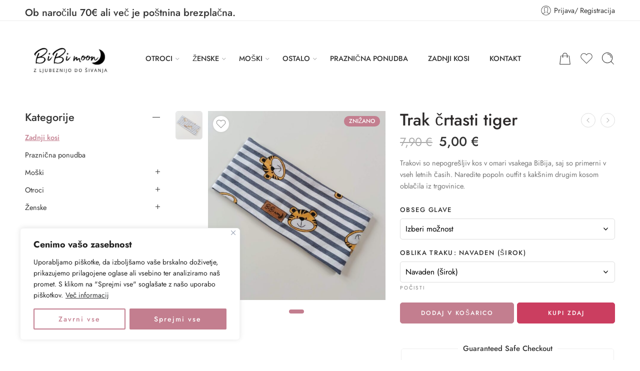

--- FILE ---
content_type: text/html; charset=UTF-8
request_url: https://www.bibimoon.si/product/trak-crtasti-tiger/
body_size: 58412
content:
<!DOCTYPE html>
<html lang="sl-SI">
<head>
<meta charset="UTF-8" />
<meta http-equiv="X-UA-Compatible" content="IE=Edge" />
<meta name="viewport" content="width=device-width, initial-scale=1.0, maximum-scale=1.0, user-scalable=0" />
<link rel="profile" href="http://gmpg.org/xfn/11" />
<link rel="pingback" href="https://www.bibimoon.si/xmlrpc.php" />
<link rel="shortcut icon" href="https://bibimoon.si/wp-content/uploads/2024/01/favicon.jpg" />
<title>Trak črtasti tiger &#8211; www.bibimoon.si</title>
<meta name='robots' content='max-image-preview:large' />
<link rel='dns-prefetch' href='//www.googletagmanager.com' />
<link rel='dns-prefetch' href='//fonts.googleapis.com' />
<link rel="alternate" type="application/rss+xml" title="www.bibimoon.si &raquo; Vir" href="https://www.bibimoon.si/feed/" />
<link rel="alternate" type="application/rss+xml" title="www.bibimoon.si &raquo; Vir komentarjev" href="https://www.bibimoon.si/comments/feed/" />
<link rel="preload" href="//www.bibimoon.si/wp-content/themes/elessi-theme/assets/minify-font-icons/font-nasa-icons/nasa-font.woff" as="font" type="font/woff" crossorigin /><link rel="preload" href="//www.bibimoon.si/wp-content/themes/elessi-theme/assets/minify-font-icons/font-pe-icon-7-stroke/Pe-icon-7-stroke.woff" as="font" type="font/woff" crossorigin /><link rel="preload" href="//www.bibimoon.si/wp-content/themes/elessi-theme/assets/minify-font-icons/font-awesome-4.7.0/fontawesome-webfont.woff2" as="font" type="font/woff2" crossorigin /><link rel="preload" href="//www.bibimoon.si/wp-content/themes/elessi-theme/assets/minify-font-icons/font-awesome-4.7.0/fontawesome-webfont.woff" as="font" type="font/woff" crossorigin /><link rel="alternate" type="application/rss+xml" title="www.bibimoon.si &raquo; Trak črtasti tiger Vir komentarjev" href="https://www.bibimoon.si/product/trak-crtasti-tiger/feed/" />
<link rel="alternate" title="oEmbed (JSON)" type="application/json+oembed" href="https://www.bibimoon.si/wp-json/oembed/1.0/embed?url=https%3A%2F%2Fwww.bibimoon.si%2Fproduct%2Ftrak-crtasti-tiger%2F" />
<link rel="alternate" title="oEmbed (XML)" type="text/xml+oembed" href="https://www.bibimoon.si/wp-json/oembed/1.0/embed?url=https%3A%2F%2Fwww.bibimoon.si%2Fproduct%2Ftrak-crtasti-tiger%2F&#038;format=xml" />
<style id='wp-img-auto-sizes-contain-inline-css' type='text/css'>img:is([sizes=auto i],[sizes^="auto," i]){contain-intrinsic-size:3000px 1500px}</style>
<style id='wp-emoji-styles-inline-css' type='text/css'>img.wp-smiley,img.emoji{display:inline !important;border:none !important;box-shadow:none !important;height:1em !important;width:1em !important;margin:0 .07em !important;vertical-align:-.1em !important;background:0 0 !important;padding:0 !important}</style>
<link data-optimized="1" rel='stylesheet' id='wp-block-library-css' href='https://www.bibimoon.si/wp-content/litespeed/css/3fd026e1ac0d91e1483bb94e87259fef.css?ver=e12f8' type='text/css' media='all' />
<link data-optimized="1" rel='stylesheet' id='wc-blocks-style-css' href='https://www.bibimoon.si/wp-content/litespeed/css/9bb7f0e6590e3ef01e926e6fa3c52d4c.css?ver=361b3' type='text/css' media='all' />
<style id='global-styles-inline-css' type='text/css'>:root{--wp--preset--aspect-ratio--square:1;--wp--preset--aspect-ratio--4-3:4/3;--wp--preset--aspect-ratio--3-4:3/4;--wp--preset--aspect-ratio--3-2:3/2;--wp--preset--aspect-ratio--2-3:2/3;--wp--preset--aspect-ratio--16-9:16/9;--wp--preset--aspect-ratio--9-16:9/16;--wp--preset--color--black:#000;--wp--preset--color--cyan-bluish-gray:#abb8c3;--wp--preset--color--white:#fff;--wp--preset--color--pale-pink:#f78da7;--wp--preset--color--vivid-red:#cf2e2e;--wp--preset--color--luminous-vivid-orange:#ff6900;--wp--preset--color--luminous-vivid-amber:#fcb900;--wp--preset--color--light-green-cyan:#7bdcb5;--wp--preset--color--vivid-green-cyan:#00d084;--wp--preset--color--pale-cyan-blue:#8ed1fc;--wp--preset--color--vivid-cyan-blue:#0693e3;--wp--preset--color--vivid-purple:#9b51e0;--wp--preset--gradient--vivid-cyan-blue-to-vivid-purple:linear-gradient(135deg,#0693e3 0%,#9b51e0 100%);--wp--preset--gradient--light-green-cyan-to-vivid-green-cyan:linear-gradient(135deg,#7adcb4 0%,#00d082 100%);--wp--preset--gradient--luminous-vivid-amber-to-luminous-vivid-orange:linear-gradient(135deg,#fcb900 0%,#ff6900 100%);--wp--preset--gradient--luminous-vivid-orange-to-vivid-red:linear-gradient(135deg,#ff6900 0%,#cf2e2e 100%);--wp--preset--gradient--very-light-gray-to-cyan-bluish-gray:linear-gradient(135deg,#eee 0%,#a9b8c3 100%);--wp--preset--gradient--cool-to-warm-spectrum:linear-gradient(135deg,#4aeadc 0%,#9778d1 20%,#cf2aba 40%,#ee2c82 60%,#fb6962 80%,#fef84c 100%);--wp--preset--gradient--blush-light-purple:linear-gradient(135deg,#ffceec 0%,#9896f0 100%);--wp--preset--gradient--blush-bordeaux:linear-gradient(135deg,#fecda5 0%,#fe2d2d 50%,#6b003e 100%);--wp--preset--gradient--luminous-dusk:linear-gradient(135deg,#ffcb70 0%,#c751c0 50%,#4158d0 100%);--wp--preset--gradient--pale-ocean:linear-gradient(135deg,#fff5cb 0%,#b6e3d4 50%,#33a7b5 100%);--wp--preset--gradient--electric-grass:linear-gradient(135deg,#caf880 0%,#71ce7e 100%);--wp--preset--gradient--midnight:linear-gradient(135deg,#020381 0%,#2874fc 100%);--wp--preset--font-size--small:13px;--wp--preset--font-size--medium:20px;--wp--preset--font-size--large:36px;--wp--preset--font-size--x-large:42px;--wp--preset--font-family--inter:"Inter",sans-serif;--wp--preset--font-family--cardo:Cardo;--wp--preset--spacing--20:.44rem;--wp--preset--spacing--30:.67rem;--wp--preset--spacing--40:1rem;--wp--preset--spacing--50:1.5rem;--wp--preset--spacing--60:2.25rem;--wp--preset--spacing--70:3.38rem;--wp--preset--spacing--80:5.06rem;--wp--preset--shadow--natural:6px 6px 9px rgba(0,0,0,.2);--wp--preset--shadow--deep:12px 12px 50px rgba(0,0,0,.4);--wp--preset--shadow--sharp:6px 6px 0px rgba(0,0,0,.2);--wp--preset--shadow--outlined:6px 6px 0px -3px #fff,6px 6px #000;--wp--preset--shadow--crisp:6px 6px 0px #000}:where(.is-layout-flex){gap:.5em}:where(.is-layout-grid){gap:.5em}body .is-layout-flex{display:flex}.is-layout-flex{flex-wrap:wrap;align-items:center}.is-layout-flex>:is(*,div){margin:0}body .is-layout-grid{display:grid}.is-layout-grid>:is(*,div){margin:0}:where(.wp-block-columns.is-layout-flex){gap:2em}:where(.wp-block-columns.is-layout-grid){gap:2em}:where(.wp-block-post-template.is-layout-flex){gap:1.25em}:where(.wp-block-post-template.is-layout-grid){gap:1.25em}.has-black-color{color:var(--wp--preset--color--black) !important}.has-cyan-bluish-gray-color{color:var(--wp--preset--color--cyan-bluish-gray) !important}.has-white-color{color:var(--wp--preset--color--white) !important}.has-pale-pink-color{color:var(--wp--preset--color--pale-pink) !important}.has-vivid-red-color{color:var(--wp--preset--color--vivid-red) !important}.has-luminous-vivid-orange-color{color:var(--wp--preset--color--luminous-vivid-orange) !important}.has-luminous-vivid-amber-color{color:var(--wp--preset--color--luminous-vivid-amber) !important}.has-light-green-cyan-color{color:var(--wp--preset--color--light-green-cyan) !important}.has-vivid-green-cyan-color{color:var(--wp--preset--color--vivid-green-cyan) !important}.has-pale-cyan-blue-color{color:var(--wp--preset--color--pale-cyan-blue) !important}.has-vivid-cyan-blue-color{color:var(--wp--preset--color--vivid-cyan-blue) !important}.has-vivid-purple-color{color:var(--wp--preset--color--vivid-purple) !important}.has-black-background-color{background-color:var(--wp--preset--color--black) !important}.has-cyan-bluish-gray-background-color{background-color:var(--wp--preset--color--cyan-bluish-gray) !important}.has-white-background-color{background-color:var(--wp--preset--color--white) !important}.has-pale-pink-background-color{background-color:var(--wp--preset--color--pale-pink) !important}.has-vivid-red-background-color{background-color:var(--wp--preset--color--vivid-red) !important}.has-luminous-vivid-orange-background-color{background-color:var(--wp--preset--color--luminous-vivid-orange) !important}.has-luminous-vivid-amber-background-color{background-color:var(--wp--preset--color--luminous-vivid-amber) !important}.has-light-green-cyan-background-color{background-color:var(--wp--preset--color--light-green-cyan) !important}.has-vivid-green-cyan-background-color{background-color:var(--wp--preset--color--vivid-green-cyan) !important}.has-pale-cyan-blue-background-color{background-color:var(--wp--preset--color--pale-cyan-blue) !important}.has-vivid-cyan-blue-background-color{background-color:var(--wp--preset--color--vivid-cyan-blue) !important}.has-vivid-purple-background-color{background-color:var(--wp--preset--color--vivid-purple) !important}.has-black-border-color{border-color:var(--wp--preset--color--black) !important}.has-cyan-bluish-gray-border-color{border-color:var(--wp--preset--color--cyan-bluish-gray) !important}.has-white-border-color{border-color:var(--wp--preset--color--white) !important}.has-pale-pink-border-color{border-color:var(--wp--preset--color--pale-pink) !important}.has-vivid-red-border-color{border-color:var(--wp--preset--color--vivid-red) !important}.has-luminous-vivid-orange-border-color{border-color:var(--wp--preset--color--luminous-vivid-orange) !important}.has-luminous-vivid-amber-border-color{border-color:var(--wp--preset--color--luminous-vivid-amber) !important}.has-light-green-cyan-border-color{border-color:var(--wp--preset--color--light-green-cyan) !important}.has-vivid-green-cyan-border-color{border-color:var(--wp--preset--color--vivid-green-cyan) !important}.has-pale-cyan-blue-border-color{border-color:var(--wp--preset--color--pale-cyan-blue) !important}.has-vivid-cyan-blue-border-color{border-color:var(--wp--preset--color--vivid-cyan-blue) !important}.has-vivid-purple-border-color{border-color:var(--wp--preset--color--vivid-purple) !important}.has-vivid-cyan-blue-to-vivid-purple-gradient-background{background:var(--wp--preset--gradient--vivid-cyan-blue-to-vivid-purple) !important}.has-light-green-cyan-to-vivid-green-cyan-gradient-background{background:var(--wp--preset--gradient--light-green-cyan-to-vivid-green-cyan) !important}.has-luminous-vivid-amber-to-luminous-vivid-orange-gradient-background{background:var(--wp--preset--gradient--luminous-vivid-amber-to-luminous-vivid-orange) !important}.has-luminous-vivid-orange-to-vivid-red-gradient-background{background:var(--wp--preset--gradient--luminous-vivid-orange-to-vivid-red) !important}.has-very-light-gray-to-cyan-bluish-gray-gradient-background{background:var(--wp--preset--gradient--very-light-gray-to-cyan-bluish-gray) !important}.has-cool-to-warm-spectrum-gradient-background{background:var(--wp--preset--gradient--cool-to-warm-spectrum) !important}.has-blush-light-purple-gradient-background{background:var(--wp--preset--gradient--blush-light-purple) !important}.has-blush-bordeaux-gradient-background{background:var(--wp--preset--gradient--blush-bordeaux) !important}.has-luminous-dusk-gradient-background{background:var(--wp--preset--gradient--luminous-dusk) !important}.has-pale-ocean-gradient-background{background:var(--wp--preset--gradient--pale-ocean) !important}.has-electric-grass-gradient-background{background:var(--wp--preset--gradient--electric-grass) !important}.has-midnight-gradient-background{background:var(--wp--preset--gradient--midnight) !important}.has-small-font-size{font-size:var(--wp--preset--font-size--small) !important}.has-medium-font-size{font-size:var(--wp--preset--font-size--medium) !important}.has-large-font-size{font-size:var(--wp--preset--font-size--large) !important}.has-x-large-font-size{font-size:var(--wp--preset--font-size--x-large) !important}</style>

<style id='classic-theme-styles-inline-css' type='text/css'>/*! This file is auto-generated */
.wp-block-button__link{color:#fff;background-color:#32373c;border-radius:9999px;box-shadow:none;text-decoration:none;padding:calc(.667em + 2px) calc(1.333em + 2px);font-size:1.125em}.wp-block-file__button{background:#32373c;color:#fff;text-decoration:none}</style>
<link data-optimized="1" rel='stylesheet' id='wapf-frontend-css-css' href='https://www.bibimoon.si/wp-content/litespeed/css/d0c79df1d844a1f3861b335fa1c15209.css?ver=b46be' type='text/css' media='all' />
<link data-optimized="1" rel='stylesheet' id='mailjet-front-css' href='https://www.bibimoon.si/wp-content/litespeed/css/95a1f713a7d775b5fcd3cee7b62ee9cf.css?ver=209e0' type='text/css' media='all' />
<style id='woocommerce-inline-inline-css' type='text/css'>.woocommerce form .form-row .required{visibility:visible}</style>
<link data-optimized="1" rel='stylesheet' id='hfe-style-css' href='https://www.bibimoon.si/wp-content/litespeed/css/4cdcef8558028cae370e4ec0ff7ceeb4.css?ver=7c37f' type='text/css' media='all' />
<link data-optimized="1" rel='stylesheet' id='elementor-frontend-css' href='https://www.bibimoon.si/wp-content/litespeed/css/851ed47736ba89aed2398cd668c9a280.css?ver=3d192' type='text/css' media='all' />
<link data-optimized="1" rel='stylesheet' id='swiper-css' href='https://www.bibimoon.si/wp-content/litespeed/css/7536beb7e5c829d6688a1b3cf1bb9328.css?ver=9df49' type='text/css' media='all' />
<link data-optimized="1" rel='stylesheet' id='elementor-post-14-css' href='https://www.bibimoon.si/wp-content/litespeed/css/8c6c8b48fca3ff05cdd1a3c458967e44.css?ver=45e42' type='text/css' media='all' />
<link data-optimized="1" rel='stylesheet' id='brands-styles-css' href='https://www.bibimoon.si/wp-content/litespeed/css/c265980a106a15972e50478a6599a3b7.css?ver=e0c5c' type='text/css' media='all' />
<link data-optimized="1" rel='stylesheet' id='elessi-fonts-icons-css' href='https://www.bibimoon.si/wp-content/litespeed/css/2124347f9be1ea4430e897ce80f2ec40.css?ver=78c66' type='text/css' media='all' />
<link data-optimized="1" rel='stylesheet' id='nasa-fonts-css' href='https://www.bibimoon.si/wp-content/litespeed/css/a5b60dbb3d869cc93c3b9288436d47e4.css?ver=d47e4' type='text/css' media='all' />
<link data-optimized="1" rel='stylesheet' id='wp_mailjet_form_builder_widget-widget-front-styles-css' href='https://www.bibimoon.si/wp-content/litespeed/css/0ffb47b1b6712eba0783f0ddd915f77a.css?ver=e4390' type='text/css' media='all' />
<link data-optimized="1" rel='stylesheet' id='woo_discount_pro_style-css' href='https://www.bibimoon.si/wp-content/litespeed/css/ae39e5d24bdf15935582b1370a2513e7.css?ver=ddc08' type='text/css' media='all' />
<link data-optimized="1" rel='stylesheet' id='elessi-style-css' href='https://www.bibimoon.si/wp-content/litespeed/css/eae5bb33fa92b07a002778c3d8ce955a.css?ver=4fb26' type='text/css' media='all' />
<link data-optimized="1" rel='stylesheet' id='elessi-child-style-css' href='https://www.bibimoon.si/wp-content/litespeed/css/ee263cea32fde58318777da81171e09b.css?ver=deaf6' type='text/css' media='all' />
<link data-optimized="1" rel='stylesheet' id='elessi-style-elementor-css' href='https://www.bibimoon.si/wp-content/litespeed/css/5946955becd3724e1f4f1089e93698c0.css?ver=698c0' type='text/css' media='all' />
<link data-optimized="1" rel='stylesheet' id='elessi-style-crazy-css' href='https://www.bibimoon.si/wp-content/litespeed/css/5c5c1bf7fdfe6262aef7c2cdb0b99e18.css?ver=99e18' type='text/css' media='all' />
<link data-optimized="1" rel='stylesheet' id='elessi-style-large-css' href='https://www.bibimoon.si/wp-content/litespeed/css/b76741453174b66dcdc55eab15292d3e.css?ver=92d3e' type='text/css' media='all' />
<link data-optimized="1" rel='stylesheet' id='elessi-style-signle-product-css' href='https://www.bibimoon.si/wp-content/litespeed/css/d0ccd30b2227bc41a7dd54a62e5c2f3c.css?ver=c2f3c' type='text/css' media='all' />
<link data-optimized="1" rel='stylesheet' id='elessi-style-font-weight-css' href='https://www.bibimoon.si/wp-content/litespeed/css/02bfecb081864e74e7eb7d754d1e899e.css?ver=e899e' type='text/css' media='all' />
<link data-optimized="1" rel='stylesheet' id='mediaelement-css' href='https://www.bibimoon.si/wp-content/litespeed/css/9cc6c8aa28a878bba1c11834a8a0db45.css?ver=8a367' type='text/css' media='all' />
<link data-optimized="1" rel='stylesheet' id='wp-mediaelement-css' href='https://www.bibimoon.si/wp-content/litespeed/css/6663adadc41820cd61ed12f9d19347eb.css?ver=dc985' type='text/css' media='all' />
<link data-optimized="1" rel='stylesheet' id='nasa-sc-woo-css' href='https://www.bibimoon.si/wp-content/litespeed/css/a4a3a624b310cba82e0890ce114a9354.css?ver=a9354' type='text/css' media='all' />
<link data-optimized="1" rel='stylesheet' id='nasa-sc-css' href='https://www.bibimoon.si/wp-content/litespeed/css/3fa72fb88117a02c10035b8792571108.css?ver=71108' type='text/css' media='all' />
<link data-optimized="1" rel='stylesheet' id='elessi-style-dynamic-css' href='https://www.bibimoon.si/wp-content/litespeed/css/e40efe18459c7a97651acf3272161c30.css?ver=7d2ec' type='text/css' media='all' />
<link data-optimized="1" rel='stylesheet' id='google-fonts-1-css' href='https://www.bibimoon.si/wp-content/litespeed/css/be39eedc311aab0a45934cbe852e4e28.css?ver=e4e28' type='text/css' media='all' />
<link rel="preconnect" href="https://fonts.gstatic.com/" crossorigin><script type="text/template" id="tmpl-variation-template">
	<div class="woocommerce-variation-description">{{{ data.variation.variation_description }}}</div>
	<div class="woocommerce-variation-price">{{{ data.variation.price_html }}}</div>
	<div class="woocommerce-variation-availability">{{{ data.variation.availability_html }}}</div>
</script>
<script type="text/template" id="tmpl-unavailable-variation-template">
	<p role="alert">Ta izdelek ni na voljo. Izberite drugo kombinacijo.</p>
</script>
<script type="text/javascript" id="woocommerce-google-analytics-integration-gtag-js-after">
/* <![CDATA[ */
/* Google Analytics for WooCommerce (gtag.js) */
					window.dataLayer = window.dataLayer || [];
					function gtag(){dataLayer.push(arguments);}
					// Set up default consent state.
					for ( const mode of [{"analytics_storage":"denied","ad_storage":"denied","ad_user_data":"denied","ad_personalization":"denied","region":["AT","BE","BG","HR","CY","CZ","DK","EE","FI","FR","DE","GR","HU","IS","IE","IT","LV","LI","LT","LU","MT","NL","NO","PL","PT","RO","SK","SI","ES","SE","GB","CH"]}] || [] ) {
						gtag( "consent", "default", { "wait_for_update": 500, ...mode } );
					}
					gtag("js", new Date());
					gtag("set", "developer_id.dOGY3NW", true);
					gtag("config", "G-S3L3B3FCWV", {"track_404":true,"allow_google_signals":true,"logged_in":false,"linker":{"domains":[],"allow_incoming":false},"custom_map":{"dimension1":"logged_in"}});
//# sourceURL=woocommerce-google-analytics-integration-gtag-js-after
/* ]]> */
</script>
<script type="text/javascript" id="cookie-law-info-js-extra">
/* <![CDATA[ */
var _ckyConfig = {"_ipData":[],"_assetsURL":"https://www.bibimoon.si/wp-content/plugins/cookie-law-info/lite/frontend/images/","_publicURL":"https://www.bibimoon.si","_expiry":"365","_categories":[{"name":"Necessary","slug":"necessary","isNecessary":true,"ccpaDoNotSell":true,"cookies":[],"active":true,"defaultConsent":{"gdpr":true,"ccpa":true}},{"name":"Functional","slug":"functional","isNecessary":false,"ccpaDoNotSell":true,"cookies":[],"active":true,"defaultConsent":{"gdpr":false,"ccpa":false}},{"name":"Analytics","slug":"analytics","isNecessary":false,"ccpaDoNotSell":true,"cookies":[],"active":true,"defaultConsent":{"gdpr":false,"ccpa":false}},{"name":"Performance","slug":"performance","isNecessary":false,"ccpaDoNotSell":true,"cookies":[],"active":true,"defaultConsent":{"gdpr":false,"ccpa":false}},{"name":"Advertisement","slug":"advertisement","isNecessary":false,"ccpaDoNotSell":true,"cookies":[],"active":true,"defaultConsent":{"gdpr":false,"ccpa":false}}],"_activeLaw":"gdpr","_rootDomain":"","_block":"1","_showBanner":"1","_bannerConfig":{"settings":{"type":"box","preferenceCenterType":"popup","position":"bottom-left","applicableLaw":"gdpr"},"behaviours":{"reloadBannerOnAccept":false,"loadAnalyticsByDefault":false,"animations":{"onLoad":"animate","onHide":"sticky"}},"config":{"revisitConsent":{"status":true,"tag":"revisit-consent","position":"bottom-left","meta":{"url":"#"},"styles":{"background-color":"#c37e8f"},"elements":{"title":{"type":"text","tag":"revisit-consent-title","status":true,"styles":{"color":"#0056a7"}}}},"preferenceCenter":{"toggle":{"status":true,"tag":"detail-category-toggle","type":"toggle","states":{"active":{"styles":{"background-color":"#1863DC"}},"inactive":{"styles":{"background-color":"#D0D5D2"}}}}},"categoryPreview":{"status":false,"toggle":{"status":true,"tag":"detail-category-preview-toggle","type":"toggle","states":{"active":{"styles":{"background-color":"#1863DC"}},"inactive":{"styles":{"background-color":"#D0D5D2"}}}}},"videoPlaceholder":{"status":true,"styles":{"background-color":"#c37e8f","border-color":"#c37e8f","color":"#ffffff"}},"readMore":{"status":true,"tag":"readmore-button","type":"link","meta":{"noFollow":true,"newTab":true},"styles":{"color":"#313233","background-color":"transparent","border-color":"transparent"}},"auditTable":{"status":true},"optOption":{"status":true,"toggle":{"status":true,"tag":"optout-option-toggle","type":"toggle","states":{"active":{"styles":{"background-color":"#1863dc"}},"inactive":{"styles":{"background-color":"#FFFFFF"}}}}}}},"_version":"3.2.8","_logConsent":"1","_tags":[{"tag":"accept-button","styles":{"color":"#FFFFFF","background-color":"#c37e8f","border-color":"#c37e8f"}},{"tag":"reject-button","styles":{"color":"#c37e8f","background-color":"transparent","border-color":"#c37e8f"}},{"tag":"settings-button","styles":{"color":"#c37e8f","background-color":"transparent","border-color":"#c37e8f"}},{"tag":"readmore-button","styles":{"color":"#313233","background-color":"transparent","border-color":"transparent"}},{"tag":"donotsell-button","styles":{"color":"#1863DC","background-color":"transparent","border-color":"transparent"}},{"tag":"accept-button","styles":{"color":"#FFFFFF","background-color":"#c37e8f","border-color":"#c37e8f"}},{"tag":"revisit-consent","styles":{"background-color":"#c37e8f"}}],"_shortCodes":[{"key":"cky_readmore","content":"\u003Ca href=\"https://new.bibimoon.si/pravilnik-o-zasebnosti/\" class=\"cky-policy\" aria-label=\"Ve\u010d informacij\" target=\"_blank\" rel=\"noopener\" data-cky-tag=\"readmore-button\"\u003EVe\u010d informacij\u003C/a\u003E","tag":"readmore-button","status":true,"attributes":{"rel":"nofollow","target":"_blank"}},{"key":"cky_show_desc","content":"\u003Cbutton class=\"cky-show-desc-btn\" data-cky-tag=\"show-desc-button\" aria-label=\"Show more\"\u003EShow more\u003C/button\u003E","tag":"show-desc-button","status":true,"attributes":[]},{"key":"cky_hide_desc","content":"\u003Cbutton class=\"cky-show-desc-btn\" data-cky-tag=\"hide-desc-button\" aria-label=\"Show less\"\u003EShow less\u003C/button\u003E","tag":"hide-desc-button","status":true,"attributes":[]},{"key":"cky_category_toggle_label","content":"[cky_{{status}}_category_label] [cky_preference_{{category_slug}}_title]","tag":"","status":true,"attributes":[]},{"key":"cky_enable_category_label","content":"Enable","tag":"","status":true,"attributes":[]},{"key":"cky_disable_category_label","content":"Disable","tag":"","status":true,"attributes":[]},{"key":"cky_video_placeholder","content":"\u003Cdiv class=\"video-placeholder-normal\" data-cky-tag=\"video-placeholder\" id=\"[UNIQUEID]\"\u003E\u003Cp class=\"video-placeholder-text-normal\" data-cky-tag=\"placeholder-title\"\u003EPlease accept cookies to access this content\u003C/p\u003E\u003C/div\u003E","tag":"","status":true,"attributes":[]},{"key":"cky_enable_optout_label","content":"Enable","tag":"","status":true,"attributes":[]},{"key":"cky_disable_optout_label","content":"Disable","tag":"","status":true,"attributes":[]},{"key":"cky_optout_toggle_label","content":"[cky_{{status}}_optout_label] [cky_optout_option_title]","tag":"","status":true,"attributes":[]},{"key":"cky_optout_option_title","content":"Do Not Sell or Share My Personal Information","tag":"","status":true,"attributes":[]},{"key":"cky_optout_close_label","content":"Close","tag":"","status":true,"attributes":[]}],"_rtl":"","_language":"en","_providersToBlock":[]};
var _ckyStyles = {"css":".cky-overlay{background: #000000; opacity: 0.4; position: fixed; top: 0; left: 0; width: 100%; height: 100%; z-index: 99999999;}.cky-hide{display: none;}.cky-btn-revisit-wrapper{display: flex; align-items: center; justify-content: center; background: #0056a7; width: 45px; height: 45px; border-radius: 50%; position: fixed; z-index: 999999; cursor: pointer;}.cky-revisit-bottom-left{bottom: 15px; left: 15px;}.cky-revisit-bottom-right{bottom: 15px; right: 15px;}.cky-btn-revisit-wrapper .cky-btn-revisit{display: flex; align-items: center; justify-content: center; background: none; border: none; cursor: pointer; position: relative; margin: 0; padding: 0;}.cky-btn-revisit-wrapper .cky-btn-revisit img{max-width: fit-content; margin: 0; height: 30px; width: 30px;}.cky-revisit-bottom-left:hover::before{content: attr(data-tooltip); position: absolute; background: #4e4b66; color: #ffffff; left: calc(100% + 7px); font-size: 12px; line-height: 16px; width: max-content; padding: 4px 8px; border-radius: 4px;}.cky-revisit-bottom-left:hover::after{position: absolute; content: \"\"; border: 5px solid transparent; left: calc(100% + 2px); border-left-width: 0; border-right-color: #4e4b66;}.cky-revisit-bottom-right:hover::before{content: attr(data-tooltip); position: absolute; background: #4e4b66; color: #ffffff; right: calc(100% + 7px); font-size: 12px; line-height: 16px; width: max-content; padding: 4px 8px; border-radius: 4px;}.cky-revisit-bottom-right:hover::after{position: absolute; content: \"\"; border: 5px solid transparent; right: calc(100% + 2px); border-right-width: 0; border-left-color: #4e4b66;}.cky-revisit-hide{display: none;}.cky-consent-container{position: fixed; width: 440px; box-sizing: border-box; z-index: 9999999; border-radius: 6px;}.cky-consent-container .cky-consent-bar{background: #ffffff; border: 1px solid; padding: 20px 26px; box-shadow: 0 -1px 10px 0 #acabab4d; border-radius: 6px;}.cky-box-bottom-left{bottom: 40px; left: 40px;}.cky-box-bottom-right{bottom: 40px; right: 40px;}.cky-box-top-left{top: 40px; left: 40px;}.cky-box-top-right{top: 40px; right: 40px;}.cky-custom-brand-logo-wrapper .cky-custom-brand-logo{width: 100px; height: auto; margin: 0 0 12px 0;}.cky-notice .cky-title{color: #212121; font-weight: 700; font-size: 18px; line-height: 24px; margin: 0 0 12px 0;}.cky-notice-des *,.cky-preference-content-wrapper *,.cky-accordion-header-des *,.cky-gpc-wrapper .cky-gpc-desc *{font-size: 14px;}.cky-notice-des{color: #212121; font-size: 14px; line-height: 24px; font-weight: 400;}.cky-notice-des img{height: 25px; width: 25px;}.cky-consent-bar .cky-notice-des p,.cky-gpc-wrapper .cky-gpc-desc p,.cky-preference-body-wrapper .cky-preference-content-wrapper p,.cky-accordion-header-wrapper .cky-accordion-header-des p,.cky-cookie-des-table li div:last-child p{color: inherit; margin-top: 0; overflow-wrap: break-word;}.cky-notice-des P:last-child,.cky-preference-content-wrapper p:last-child,.cky-cookie-des-table li div:last-child p:last-child,.cky-gpc-wrapper .cky-gpc-desc p:last-child{margin-bottom: 0;}.cky-notice-des a.cky-policy,.cky-notice-des button.cky-policy{font-size: 14px; color: #1863dc; white-space: nowrap; cursor: pointer; background: transparent; border: 1px solid; text-decoration: underline;}.cky-notice-des button.cky-policy{padding: 0;}.cky-notice-des a.cky-policy:focus-visible,.cky-notice-des button.cky-policy:focus-visible,.cky-preference-content-wrapper .cky-show-desc-btn:focus-visible,.cky-accordion-header .cky-accordion-btn:focus-visible,.cky-preference-header .cky-btn-close:focus-visible,.cky-switch input[type=\"checkbox\"]:focus-visible,.cky-footer-wrapper a:focus-visible,.cky-btn:focus-visible{outline: 2px solid #1863dc; outline-offset: 2px;}.cky-btn:focus:not(:focus-visible),.cky-accordion-header .cky-accordion-btn:focus:not(:focus-visible),.cky-preference-content-wrapper .cky-show-desc-btn:focus:not(:focus-visible),.cky-btn-revisit-wrapper .cky-btn-revisit:focus:not(:focus-visible),.cky-preference-header .cky-btn-close:focus:not(:focus-visible),.cky-consent-bar .cky-banner-btn-close:focus:not(:focus-visible){outline: 0;}button.cky-show-desc-btn:not(:hover):not(:active){color: #1863dc; background: transparent;}button.cky-accordion-btn:not(:hover):not(:active),button.cky-banner-btn-close:not(:hover):not(:active),button.cky-btn-revisit:not(:hover):not(:active),button.cky-btn-close:not(:hover):not(:active){background: transparent;}.cky-consent-bar button:hover,.cky-modal.cky-modal-open button:hover,.cky-consent-bar button:focus,.cky-modal.cky-modal-open button:focus{text-decoration: none;}.cky-notice-btn-wrapper{display: flex; justify-content: flex-start; align-items: center; flex-wrap: wrap; margin-top: 16px;}.cky-notice-btn-wrapper .cky-btn{text-shadow: none; box-shadow: none;}.cky-btn{flex: auto; max-width: 100%; font-size: 14px; font-family: inherit; line-height: 24px; padding: 8px; font-weight: 500; margin: 0 8px 0 0; border-radius: 2px; cursor: pointer; text-align: center; text-transform: none; min-height: 0;}.cky-btn:hover{opacity: 0.8;}.cky-btn-customize{color: #1863dc; background: transparent; border: 2px solid #1863dc;}.cky-btn-reject{color: #1863dc; background: transparent; border: 2px solid #1863dc;}.cky-btn-accept{background: #1863dc; color: #ffffff; border: 2px solid #1863dc;}.cky-btn:last-child{margin-right: 0;}@media (max-width: 576px){.cky-box-bottom-left{bottom: 0; left: 0;}.cky-box-bottom-right{bottom: 0; right: 0;}.cky-box-top-left{top: 0; left: 0;}.cky-box-top-right{top: 0; right: 0;}}@media (max-width: 440px){.cky-box-bottom-left, .cky-box-bottom-right, .cky-box-top-left, .cky-box-top-right{width: 100%; max-width: 100%;}.cky-consent-container .cky-consent-bar{padding: 20px 0;}.cky-custom-brand-logo-wrapper, .cky-notice .cky-title, .cky-notice-des, .cky-notice-btn-wrapper{padding: 0 24px;}.cky-notice-des{max-height: 40vh; overflow-y: scroll;}.cky-notice-btn-wrapper{flex-direction: column; margin-top: 0;}.cky-btn{width: 100%; margin: 10px 0 0 0;}.cky-notice-btn-wrapper .cky-btn-customize{order: 2;}.cky-notice-btn-wrapper .cky-btn-reject{order: 3;}.cky-notice-btn-wrapper .cky-btn-accept{order: 1; margin-top: 16px;}}@media (max-width: 352px){.cky-notice .cky-title{font-size: 16px;}.cky-notice-des *{font-size: 12px;}.cky-notice-des, .cky-btn{font-size: 12px;}}.cky-modal.cky-modal-open{display: flex; visibility: visible; -webkit-transform: translate(-50%, -50%); -moz-transform: translate(-50%, -50%); -ms-transform: translate(-50%, -50%); -o-transform: translate(-50%, -50%); transform: translate(-50%, -50%); top: 50%; left: 50%; transition: all 1s ease;}.cky-modal{box-shadow: 0 32px 68px rgba(0, 0, 0, 0.3); margin: 0 auto; position: fixed; max-width: 100%; background: #ffffff; top: 50%; box-sizing: border-box; border-radius: 6px; z-index: 999999999; color: #212121; -webkit-transform: translate(-50%, 100%); -moz-transform: translate(-50%, 100%); -ms-transform: translate(-50%, 100%); -o-transform: translate(-50%, 100%); transform: translate(-50%, 100%); visibility: hidden; transition: all 0s ease;}.cky-preference-center{max-height: 79vh; overflow: hidden; width: 845px; overflow: hidden; flex: 1 1 0; display: flex; flex-direction: column; border-radius: 6px;}.cky-preference-header{display: flex; align-items: center; justify-content: space-between; padding: 22px 24px; border-bottom: 1px solid;}.cky-preference-header .cky-preference-title{font-size: 18px; font-weight: 700; line-height: 24px;}.cky-preference-header .cky-btn-close{margin: 0; cursor: pointer; vertical-align: middle; padding: 0; background: none; border: none; width: auto; height: auto; min-height: 0; line-height: 0; text-shadow: none; box-shadow: none;}.cky-preference-header .cky-btn-close img{margin: 0; height: 10px; width: 10px;}.cky-preference-body-wrapper{padding: 0 24px; flex: 1; overflow: auto; box-sizing: border-box;}.cky-preference-content-wrapper,.cky-gpc-wrapper .cky-gpc-desc{font-size: 14px; line-height: 24px; font-weight: 400; padding: 12px 0;}.cky-preference-content-wrapper{border-bottom: 1px solid;}.cky-preference-content-wrapper img{height: 25px; width: 25px;}.cky-preference-content-wrapper .cky-show-desc-btn{font-size: 14px; font-family: inherit; color: #1863dc; text-decoration: none; line-height: 24px; padding: 0; margin: 0; white-space: nowrap; cursor: pointer; background: transparent; border-color: transparent; text-transform: none; min-height: 0; text-shadow: none; box-shadow: none;}.cky-accordion-wrapper{margin-bottom: 10px;}.cky-accordion{border-bottom: 1px solid;}.cky-accordion:last-child{border-bottom: none;}.cky-accordion .cky-accordion-item{display: flex; margin-top: 10px;}.cky-accordion .cky-accordion-body{display: none;}.cky-accordion.cky-accordion-active .cky-accordion-body{display: block; padding: 0 22px; margin-bottom: 16px;}.cky-accordion-header-wrapper{cursor: pointer; width: 100%;}.cky-accordion-item .cky-accordion-header{display: flex; justify-content: space-between; align-items: center;}.cky-accordion-header .cky-accordion-btn{font-size: 16px; font-family: inherit; color: #212121; line-height: 24px; background: none; border: none; font-weight: 700; padding: 0; margin: 0; cursor: pointer; text-transform: none; min-height: 0; text-shadow: none; box-shadow: none;}.cky-accordion-header .cky-always-active{color: #008000; font-weight: 600; line-height: 24px; font-size: 14px;}.cky-accordion-header-des{font-size: 14px; line-height: 24px; margin: 10px 0 16px 0;}.cky-accordion-chevron{margin-right: 22px; position: relative; cursor: pointer;}.cky-accordion-chevron-hide{display: none;}.cky-accordion .cky-accordion-chevron i::before{content: \"\"; position: absolute; border-right: 1.4px solid; border-bottom: 1.4px solid; border-color: inherit; height: 6px; width: 6px; -webkit-transform: rotate(-45deg); -moz-transform: rotate(-45deg); -ms-transform: rotate(-45deg); -o-transform: rotate(-45deg); transform: rotate(-45deg); transition: all 0.2s ease-in-out; top: 8px;}.cky-accordion.cky-accordion-active .cky-accordion-chevron i::before{-webkit-transform: rotate(45deg); -moz-transform: rotate(45deg); -ms-transform: rotate(45deg); -o-transform: rotate(45deg); transform: rotate(45deg);}.cky-audit-table{background: #f4f4f4; border-radius: 6px;}.cky-audit-table .cky-empty-cookies-text{color: inherit; font-size: 12px; line-height: 24px; margin: 0; padding: 10px;}.cky-audit-table .cky-cookie-des-table{font-size: 12px; line-height: 24px; font-weight: normal; padding: 15px 10px; border-bottom: 1px solid; border-bottom-color: inherit; margin: 0;}.cky-audit-table .cky-cookie-des-table:last-child{border-bottom: none;}.cky-audit-table .cky-cookie-des-table li{list-style-type: none; display: flex; padding: 3px 0;}.cky-audit-table .cky-cookie-des-table li:first-child{padding-top: 0;}.cky-cookie-des-table li div:first-child{width: 100px; font-weight: 600; word-break: break-word; word-wrap: break-word;}.cky-cookie-des-table li div:last-child{flex: 1; word-break: break-word; word-wrap: break-word; margin-left: 8px;}.cky-footer-shadow{display: block; width: 100%; height: 40px; background: linear-gradient(180deg, rgba(255, 255, 255, 0) 0%, #ffffff 100%); position: absolute; bottom: calc(100% - 1px);}.cky-footer-wrapper{position: relative;}.cky-prefrence-btn-wrapper{display: flex; flex-wrap: wrap; align-items: center; justify-content: center; padding: 22px 24px; border-top: 1px solid;}.cky-prefrence-btn-wrapper .cky-btn{flex: auto; max-width: 100%; text-shadow: none; box-shadow: none;}.cky-btn-preferences{color: #1863dc; background: transparent; border: 2px solid #1863dc;}.cky-preference-header,.cky-preference-body-wrapper,.cky-preference-content-wrapper,.cky-accordion-wrapper,.cky-accordion,.cky-accordion-wrapper,.cky-footer-wrapper,.cky-prefrence-btn-wrapper{border-color: inherit;}@media (max-width: 845px){.cky-modal{max-width: calc(100% - 16px);}}@media (max-width: 576px){.cky-modal{max-width: 100%;}.cky-preference-center{max-height: 100vh;}.cky-prefrence-btn-wrapper{flex-direction: column;}.cky-accordion.cky-accordion-active .cky-accordion-body{padding-right: 0;}.cky-prefrence-btn-wrapper .cky-btn{width: 100%; margin: 10px 0 0 0;}.cky-prefrence-btn-wrapper .cky-btn-reject{order: 3;}.cky-prefrence-btn-wrapper .cky-btn-accept{order: 1; margin-top: 0;}.cky-prefrence-btn-wrapper .cky-btn-preferences{order: 2;}}@media (max-width: 425px){.cky-accordion-chevron{margin-right: 15px;}.cky-notice-btn-wrapper{margin-top: 0;}.cky-accordion.cky-accordion-active .cky-accordion-body{padding: 0 15px;}}@media (max-width: 352px){.cky-preference-header .cky-preference-title{font-size: 16px;}.cky-preference-header{padding: 16px 24px;}.cky-preference-content-wrapper *, .cky-accordion-header-des *{font-size: 12px;}.cky-preference-content-wrapper, .cky-preference-content-wrapper .cky-show-more, .cky-accordion-header .cky-always-active, .cky-accordion-header-des, .cky-preference-content-wrapper .cky-show-desc-btn, .cky-notice-des a.cky-policy{font-size: 12px;}.cky-accordion-header .cky-accordion-btn{font-size: 14px;}}.cky-switch{display: flex;}.cky-switch input[type=\"checkbox\"]{position: relative; width: 44px; height: 24px; margin: 0; background: #d0d5d2; -webkit-appearance: none; border-radius: 50px; cursor: pointer; outline: 0; border: none; top: 0;}.cky-switch input[type=\"checkbox\"]:checked{background: #1863dc;}.cky-switch input[type=\"checkbox\"]:before{position: absolute; content: \"\"; height: 20px; width: 20px; left: 2px; bottom: 2px; border-radius: 50%; background-color: white; -webkit-transition: 0.4s; transition: 0.4s; margin: 0;}.cky-switch input[type=\"checkbox\"]:after{display: none;}.cky-switch input[type=\"checkbox\"]:checked:before{-webkit-transform: translateX(20px); -ms-transform: translateX(20px); transform: translateX(20px);}@media (max-width: 425px){.cky-switch input[type=\"checkbox\"]{width: 38px; height: 21px;}.cky-switch input[type=\"checkbox\"]:before{height: 17px; width: 17px;}.cky-switch input[type=\"checkbox\"]:checked:before{-webkit-transform: translateX(17px); -ms-transform: translateX(17px); transform: translateX(17px);}}.cky-consent-bar .cky-banner-btn-close{position: absolute; right: 9px; top: 5px; background: none; border: none; cursor: pointer; padding: 0; margin: 0; min-height: 0; line-height: 0; height: auto; width: auto; text-shadow: none; box-shadow: none;}.cky-consent-bar .cky-banner-btn-close img{height: 9px; width: 9px; margin: 0;}.cky-notice-group{font-size: 14px; line-height: 24px; font-weight: 400; color: #212121;}.cky-notice-btn-wrapper .cky-btn-do-not-sell{font-size: 14px; line-height: 24px; padding: 6px 0; margin: 0; font-weight: 500; background: none; border-radius: 2px; border: none; cursor: pointer; text-align: left; color: #1863dc; background: transparent; border-color: transparent; box-shadow: none; text-shadow: none;}.cky-consent-bar .cky-banner-btn-close:focus-visible,.cky-notice-btn-wrapper .cky-btn-do-not-sell:focus-visible,.cky-opt-out-btn-wrapper .cky-btn:focus-visible,.cky-opt-out-checkbox-wrapper input[type=\"checkbox\"].cky-opt-out-checkbox:focus-visible{outline: 2px solid #1863dc; outline-offset: 2px;}@media (max-width: 440px){.cky-consent-container{width: 100%;}}@media (max-width: 352px){.cky-notice-des a.cky-policy, .cky-notice-btn-wrapper .cky-btn-do-not-sell{font-size: 12px;}}.cky-opt-out-wrapper{padding: 12px 0;}.cky-opt-out-wrapper .cky-opt-out-checkbox-wrapper{display: flex; align-items: center;}.cky-opt-out-checkbox-wrapper .cky-opt-out-checkbox-label{font-size: 16px; font-weight: 700; line-height: 24px; margin: 0 0 0 12px; cursor: pointer;}.cky-opt-out-checkbox-wrapper input[type=\"checkbox\"].cky-opt-out-checkbox{background-color: #ffffff; border: 1px solid black; width: 20px; height: 18.5px; margin: 0; -webkit-appearance: none; position: relative; display: flex; align-items: center; justify-content: center; border-radius: 2px; cursor: pointer;}.cky-opt-out-checkbox-wrapper input[type=\"checkbox\"].cky-opt-out-checkbox:checked{background-color: #1863dc; border: none;}.cky-opt-out-checkbox-wrapper input[type=\"checkbox\"].cky-opt-out-checkbox:checked::after{left: 6px; bottom: 4px; width: 7px; height: 13px; border: solid #ffffff; border-width: 0 3px 3px 0; border-radius: 2px; -webkit-transform: rotate(45deg); -ms-transform: rotate(45deg); transform: rotate(45deg); content: \"\"; position: absolute; box-sizing: border-box;}.cky-opt-out-checkbox-wrapper.cky-disabled .cky-opt-out-checkbox-label,.cky-opt-out-checkbox-wrapper.cky-disabled input[type=\"checkbox\"].cky-opt-out-checkbox{cursor: no-drop;}.cky-gpc-wrapper{margin: 0 0 0 32px;}.cky-footer-wrapper .cky-opt-out-btn-wrapper{display: flex; flex-wrap: wrap; align-items: center; justify-content: center; padding: 22px 24px;}.cky-opt-out-btn-wrapper .cky-btn{flex: auto; max-width: 100%; text-shadow: none; box-shadow: none;}.cky-opt-out-btn-wrapper .cky-btn-cancel{border: 1px solid #dedfe0; background: transparent; color: #858585;}.cky-opt-out-btn-wrapper .cky-btn-confirm{background: #1863dc; color: #ffffff; border: 1px solid #1863dc;}@media (max-width: 352px){.cky-opt-out-checkbox-wrapper .cky-opt-out-checkbox-label{font-size: 14px;}.cky-gpc-wrapper .cky-gpc-desc, .cky-gpc-wrapper .cky-gpc-desc *{font-size: 12px;}.cky-opt-out-checkbox-wrapper input[type=\"checkbox\"].cky-opt-out-checkbox{width: 16px; height: 16px;}.cky-opt-out-checkbox-wrapper input[type=\"checkbox\"].cky-opt-out-checkbox:checked::after{left: 5px; bottom: 4px; width: 3px; height: 9px;}.cky-gpc-wrapper{margin: 0 0 0 28px;}}.video-placeholder-youtube{background-size: 100% 100%; background-position: center; background-repeat: no-repeat; background-color: #b2b0b059; position: relative; display: flex; align-items: center; justify-content: center; max-width: 100%;}.video-placeholder-text-youtube{text-align: center; align-items: center; padding: 10px 16px; background-color: #000000cc; color: #ffffff; border: 1px solid; border-radius: 2px; cursor: pointer;}.video-placeholder-normal{background-image: url(\"/wp-content/plugins/cookie-law-info/lite/frontend/images/placeholder.svg\"); background-size: 80px; background-position: center; background-repeat: no-repeat; background-color: #b2b0b059; position: relative; display: flex; align-items: flex-end; justify-content: center; max-width: 100%;}.video-placeholder-text-normal{align-items: center; padding: 10px 16px; text-align: center; border: 1px solid; border-radius: 2px; cursor: pointer;}.cky-rtl{direction: rtl; text-align: right;}.cky-rtl .cky-banner-btn-close{left: 9px; right: auto;}.cky-rtl .cky-notice-btn-wrapper .cky-btn:last-child{margin-right: 8px;}.cky-rtl .cky-notice-btn-wrapper .cky-btn:first-child{margin-right: 0;}.cky-rtl .cky-notice-btn-wrapper{margin-left: 0; margin-right: 15px;}.cky-rtl .cky-prefrence-btn-wrapper .cky-btn{margin-right: 8px;}.cky-rtl .cky-prefrence-btn-wrapper .cky-btn:first-child{margin-right: 0;}.cky-rtl .cky-accordion .cky-accordion-chevron i::before{border: none; border-left: 1.4px solid; border-top: 1.4px solid; left: 12px;}.cky-rtl .cky-accordion.cky-accordion-active .cky-accordion-chevron i::before{-webkit-transform: rotate(-135deg); -moz-transform: rotate(-135deg); -ms-transform: rotate(-135deg); -o-transform: rotate(-135deg); transform: rotate(-135deg);}@media (max-width: 768px){.cky-rtl .cky-notice-btn-wrapper{margin-right: 0;}}@media (max-width: 576px){.cky-rtl .cky-notice-btn-wrapper .cky-btn:last-child{margin-right: 0;}.cky-rtl .cky-prefrence-btn-wrapper .cky-btn{margin-right: 0;}.cky-rtl .cky-accordion.cky-accordion-active .cky-accordion-body{padding: 0 22px 0 0;}}@media (max-width: 425px){.cky-rtl .cky-accordion.cky-accordion-active .cky-accordion-body{padding: 0 15px 0 0;}}.cky-rtl .cky-opt-out-btn-wrapper .cky-btn{margin-right: 12px;}.cky-rtl .cky-opt-out-btn-wrapper .cky-btn:first-child{margin-right: 0;}.cky-rtl .cky-opt-out-checkbox-wrapper .cky-opt-out-checkbox-label{margin: 0 12px 0 0;}"};
//# sourceURL=cookie-law-info-js-extra
/* ]]> */
</script>
<script type="text/javascript" src="https://www.bibimoon.si/wp-content/plugins/cookie-law-info/lite/frontend/js/script.min.js?ver=3.2.8" id="cookie-law-info-js"></script>
<script type="text/javascript" src="https://www.bibimoon.si/wp-includes/js/jquery/jquery.min.js?ver=3.7.1" id="jquery-core-js"></script>
<script type="text/javascript" src="https://www.bibimoon.si/wp-includes/js/jquery/jquery-migrate.min.js?ver=3.4.1" id="jquery-migrate-js"></script>
<script type="text/javascript" src="https://www.bibimoon.si/wp-content/plugins/woocommerce/assets/js/jquery-blockui/jquery.blockUI.min.js?ver=2.7.0-wc.9.6.3" id="jquery-blockui-js" defer="defer" data-wp-strategy="defer"></script>
<script type="text/javascript" id="wc-add-to-cart-js-extra">
/* <![CDATA[ */
var wc_add_to_cart_params = {"ajax_url":"/wp-admin/admin-ajax.php","wc_ajax_url":"/?wc-ajax=%%endpoint%%","i18n_view_cart":"Prika\u017ei ko\u0161arico","cart_url":"https://www.bibimoon.si/shopping-cart/","is_cart":"","cart_redirect_after_add":"no"};
//# sourceURL=wc-add-to-cart-js-extra
/* ]]> */
</script>
<script type="text/javascript" src="https://www.bibimoon.si/wp-content/plugins/woocommerce/assets/js/frontend/add-to-cart.min.js?ver=9.6.3" id="wc-add-to-cart-js" defer="defer" data-wp-strategy="defer"></script>
<script type="text/javascript" id="wc-single-product-js-extra">
/* <![CDATA[ */
var wc_single_product_params = {"i18n_required_rating_text":"Ocenite izdelek","i18n_product_gallery_trigger_text":"Ogled galerije slik v celozaslonskem na\u010dinu","review_rating_required":"yes","flexslider":{"rtl":false,"animation":"slide","smoothHeight":true,"directionNav":false,"controlNav":"thumbnails","slideshow":false,"animationSpeed":500,"animationLoop":false,"allowOneSlide":false},"zoom_enabled":"","zoom_options":[],"photoswipe_enabled":"","photoswipe_options":{"shareEl":false,"closeOnScroll":false,"history":false,"hideAnimationDuration":0,"showAnimationDuration":0},"flexslider_enabled":""};
//# sourceURL=wc-single-product-js-extra
/* ]]> */
</script>
<script type="text/javascript" src="https://www.bibimoon.si/wp-content/plugins/woocommerce/assets/js/frontend/single-product.min.js?ver=9.6.3" id="wc-single-product-js" defer="defer" data-wp-strategy="defer"></script>
<script type="text/javascript" src="https://www.bibimoon.si/wp-content/plugins/woocommerce/assets/js/js-cookie/js.cookie.min.js?ver=2.1.4-wc.9.6.3" id="js-cookie-js" defer="defer" data-wp-strategy="defer"></script>
<script type="text/javascript" id="woocommerce-js-extra">
/* <![CDATA[ */
var woocommerce_params = {"ajax_url":"/wp-admin/admin-ajax.php","wc_ajax_url":"/?wc-ajax=%%endpoint%%"};
//# sourceURL=woocommerce-js-extra
/* ]]> */
</script>
<script type="text/javascript" src="https://www.bibimoon.si/wp-content/plugins/woocommerce/assets/js/frontend/woocommerce.min.js?ver=9.6.3" id="woocommerce-js" defer="defer" data-wp-strategy="defer"></script>
<script type="text/javascript" id="WCPAY_ASSETS-js-extra">
/* <![CDATA[ */
var wcpayAssets = {"url":"https://www.bibimoon.si/wp-content/plugins/woocommerce-payments/dist/"};
//# sourceURL=WCPAY_ASSETS-js-extra
/* ]]> */
</script>
<script type="text/javascript" id="wc-cart-fragments-js-extra">
/* <![CDATA[ */
var wc_cart_fragments_params = {"ajax_url":"/wp-admin/admin-ajax.php","wc_ajax_url":"/?wc-ajax=%%endpoint%%","cart_hash_key":"wc_cart_hash_cb2a41efbf99d7a726567cf9c6584311","fragment_name":"wc_fragments_cb2a41efbf99d7a726567cf9c6584311","request_timeout":"5000"};
//# sourceURL=wc-cart-fragments-js-extra
/* ]]> */
</script>
<script type="text/javascript" src="https://www.bibimoon.si/wp-content/plugins/woocommerce/assets/js/frontend/cart-fragments.min.js?ver=9.6.3" id="wc-cart-fragments-js" defer="defer" data-wp-strategy="defer"></script>
<script type="text/javascript" src="https://www.bibimoon.si/wp-includes/js/underscore.min.js?ver=1.13.7" id="underscore-js"></script>
<script type="text/javascript" id="wp-util-js-extra">
/* <![CDATA[ */
var _wpUtilSettings = {"ajax":{"url":"/wp-admin/admin-ajax.php"}};
//# sourceURL=wp-util-js-extra
/* ]]> */
</script>
<script type="text/javascript" src="https://www.bibimoon.si/wp-includes/js/wp-util.min.js?ver=6.9" id="wp-util-js"></script>
<script type="text/javascript" id="wc-add-to-cart-variation-js-extra">
/* <![CDATA[ */
var wc_add_to_cart_variation_params = {"wc_ajax_url":"/?wc-ajax=%%endpoint%%","i18n_no_matching_variations_text":"Noben izdelek ne ustreza va\u0161i izbiri. Izberite druga\u010dno kombinacijo.","i18n_make_a_selection_text":"Izberite nekaj mo\u017enosti izdelka, preden ga dodate v ko\u0161arico.","i18n_unavailable_text":"Ta izdelek ni na voljo. Izberite drugo kombinacijo.","i18n_reset_alert_text":"Va\u0161 izbor je bil ponastavljen. Preden ta izdelek dodate v ko\u0161arico, morate izbrati nekaj mo\u017enosti."};
//# sourceURL=wc-add-to-cart-variation-js-extra
/* ]]> */
</script>
<script type="text/javascript" src="https://www.bibimoon.si/wp-content/plugins/woocommerce/assets/js/frontend/add-to-cart-variation.min.js?ver=9.6.3" id="wc-add-to-cart-variation-js" defer="defer" data-wp-strategy="defer"></script>
<link rel="https://api.w.org/" href="https://www.bibimoon.si/wp-json/" /><link rel="alternate" title="JSON" type="application/json" href="https://www.bibimoon.si/wp-json/wp/v2/product/5126" /><link rel="EditURI" type="application/rsd+xml" title="RSD" href="https://www.bibimoon.si/xmlrpc.php?rsd" />
<meta name="generator" content="WordPress 6.9" />
<meta name="generator" content="WooCommerce 9.6.3" />
<link rel="canonical" href="https://www.bibimoon.si/product/trak-crtasti-tiger/" />
<link rel='shortlink' href='https://www.bibimoon.si/?p=5126' />
<style id="cky-style-inline">[data-cky-tag]{visibility:hidden}</style>	<noscript><style>.woocommerce-product-gallery{ opacity: 1 !important; }</style></noscript>
	<meta name="generator" content="Elementor 3.19.0; features: e_optimized_assets_loading, e_optimized_css_loading, e_font_icon_svg, additional_custom_breakpoints, block_editor_assets_optimize, e_image_loading_optimization; settings: css_print_method-external, google_font-enabled, font_display-swap">
			<script  type="text/javascript">
				!function(f,b,e,v,n,t,s){if(f.fbq)return;n=f.fbq=function(){n.callMethod?
					n.callMethod.apply(n,arguments):n.queue.push(arguments)};if(!f._fbq)f._fbq=n;
					n.push=n;n.loaded=!0;n.version='2.0';n.queue=[];t=b.createElement(e);t.async=!0;
					t.src=v;s=b.getElementsByTagName(e)[0];s.parentNode.insertBefore(t,s)}(window,
					document,'script','https://connect.facebook.net/en_US/fbevents.js');
			</script>
			<!-- WooCommerce Facebook Integration Begin -->
			<script  type="text/javascript">

				fbq('init', '1257024051374446', {}, {
    "agent": "woocommerce-9.6.3-3.4.0"
});

				fbq( 'track', 'PageView', {
    "source": "woocommerce",
    "version": "9.6.3",
    "pluginVersion": "3.4.0"
} );

				document.addEventListener( 'DOMContentLoaded', function() {
					// Insert placeholder for events injected when a product is added to the cart through AJAX.
					document.body.insertAdjacentHTML( 'beforeend', '<div class=\"wc-facebook-pixel-event-placeholder\"></div>' );
				}, false );

			</script>
			<!-- WooCommerce Facebook Integration End -->
			<meta name="generator" content="Powered by Slider Revolution 6.6.20 - responsive, Mobile-Friendly Slider Plugin for WordPress with comfortable drag and drop interface." />
<style class='wp-fonts-local' type='text/css'>@font-face{font-family:Inter;font-style:normal;font-weight:300 900;font-display:fallback;src:url('https://www.bibimoon.si/wp-content/plugins/woocommerce/assets/fonts/Inter-VariableFont_slnt,wght.woff2') format('woff2');font-stretch:normal}@font-face{font-family:Cardo;font-style:normal;font-weight:400;font-display:fallback;src:url('https://www.bibimoon.si/wp-content/plugins/woocommerce/assets/fonts/cardo_normal_400.woff2') format('woff2')}</style>
<script>function setREVStartSize(e){
			//window.requestAnimationFrame(function() {
				window.RSIW = window.RSIW===undefined ? window.innerWidth : window.RSIW;
				window.RSIH = window.RSIH===undefined ? window.innerHeight : window.RSIH;
				try {
					var pw = document.getElementById(e.c).parentNode.offsetWidth,
						newh;
					pw = pw===0 || isNaN(pw) || (e.l=="fullwidth" || e.layout=="fullwidth") ? window.RSIW : pw;
					e.tabw = e.tabw===undefined ? 0 : parseInt(e.tabw);
					e.thumbw = e.thumbw===undefined ? 0 : parseInt(e.thumbw);
					e.tabh = e.tabh===undefined ? 0 : parseInt(e.tabh);
					e.thumbh = e.thumbh===undefined ? 0 : parseInt(e.thumbh);
					e.tabhide = e.tabhide===undefined ? 0 : parseInt(e.tabhide);
					e.thumbhide = e.thumbhide===undefined ? 0 : parseInt(e.thumbhide);
					e.mh = e.mh===undefined || e.mh=="" || e.mh==="auto" ? 0 : parseInt(e.mh,0);
					if(e.layout==="fullscreen" || e.l==="fullscreen")
						newh = Math.max(e.mh,window.RSIH);
					else{
						e.gw = Array.isArray(e.gw) ? e.gw : [e.gw];
						for (var i in e.rl) if (e.gw[i]===undefined || e.gw[i]===0) e.gw[i] = e.gw[i-1];
						e.gh = e.el===undefined || e.el==="" || (Array.isArray(e.el) && e.el.length==0)? e.gh : e.el;
						e.gh = Array.isArray(e.gh) ? e.gh : [e.gh];
						for (var i in e.rl) if (e.gh[i]===undefined || e.gh[i]===0) e.gh[i] = e.gh[i-1];
											
						var nl = new Array(e.rl.length),
							ix = 0,
							sl;
						e.tabw = e.tabhide>=pw ? 0 : e.tabw;
						e.thumbw = e.thumbhide>=pw ? 0 : e.thumbw;
						e.tabh = e.tabhide>=pw ? 0 : e.tabh;
						e.thumbh = e.thumbhide>=pw ? 0 : e.thumbh;
						for (var i in e.rl) nl[i] = e.rl[i]<window.RSIW ? 0 : e.rl[i];
						sl = nl[0];
						for (var i in nl) if (sl>nl[i] && nl[i]>0) { sl = nl[i]; ix=i;}
						var m = pw>(e.gw[ix]+e.tabw+e.thumbw) ? 1 : (pw-(e.tabw+e.thumbw)) / (e.gw[ix]);
						newh =  (e.gh[ix] * m) + (e.tabh + e.thumbh);
					}
					var el = document.getElementById(e.c);
					if (el!==null && el) el.style.height = newh+"px";
					el = document.getElementById(e.c+"_wrapper");
					if (el!==null && el) {
						el.style.height = newh+"px";
						el.style.display = "block";
					}
				} catch(e){
					console.log("Failure at Presize of Slider:" + e)
				}
			//});
		  };</script>
		<style type="text/css" id="wp-custom-css">.nasa-product-content-select-wrap{display:none !important}.nasa-product-grid .quick-view,.nasa-product-grid .btn-compare{display:none !important}.nasa-product-content-color-image-wrap .nasa-attr-ux-nasa_color{display:none !important}.nasa-icon-compare{display:none !important}.product-gallery .btn-compare,.product-gallery .product-video-popup{display:none !important}.nasa-wrap-popup-nodes{display:none !important}.nasa-product-details-page .product_meta>*{display:none}.icon.icon_twitter.nasa-tip.nasa-tiped{display:none !important}.cky-btn-revisit-wrapper.cky-revisit-bottom-left{display:none !important}.footer-wrapper.nasa-clear-both{background:#f4f0ec}#nasa-breadcrumb-site{display:none}.icon.icon_pintrest.nasa-tip{display:none !important}.icon.icon_twitter.nasa-tip{display:none !important}#nasa-content-request-a-callback{display:none !important}.client .client-inner{padding:10px 20px 5px}.product-info .price{font-size:26px !important}.nasa-tab.active a{background:#c37e8f !important}.ElementsApp{display:none !important}.wcpay-payment-request-wrapper{display:none !important}.ppc-button-wrapper{display:none !important}.elementor-3709 .elementor-element.elementor-element-2082dd8{display:none}.dsc-label{display:none !important}.dsc-flex-row.nasa-crazy-box{display:none !important}.bulk-after-price{display:none !important}.save-note{display:none !important}.nasa-single-product-tab.description_tab.nasa-tab.active a{border-radius:14px;padding-top:8px;padding-bottom:8px;padding-left:14px;padding-right:14px}.nasa-single-product-tab.additional_information_tab.nasa-tab.active a{border-radius:14px;padding-top:8px;padding-bottom:8px;padding-left:14px;padding-right:14px}.nasa-single-product-tab.reviews_tab.nasa-tab.active a{border-radius:14px;padding-top:8px;padding-bottom:8px;padding-left:14px;padding-right:14px}.product-warp-item .woocommerce-loop-category__title .count{display:none}.product-info-wrap.info .price-wrap .price{color:#fff}.product-info-wrap.info .price-wrap .price .woocommerce-Price-amount.amount:nth-of-type(2){display:none}.product-info-wrap.info .price-wrap .price .woocommerce-Price-amount.amount{color:#000}.nasa-add-to-cart-fixed .nasa-wrap-content-inner .nasa-wrap-content .nasa-fixed-product-btn .nasa-single-btn-clone.single_variation_wrap-clone .woocommerce-variation-add-to-cart-clone .wapf{display:none}</style>
		<link data-optimized="1" rel='stylesheet' id='wc-blocks-checkout-style-css' href='https://www.bibimoon.si/wp-content/litespeed/css/3c9cc1d41e0b4165dc01640259f0d939.css?ver=6ae83' type='text/css' media='all' />
<link data-optimized="1" rel='stylesheet' id='elementor-post-3710-css' href='https://www.bibimoon.si/wp-content/litespeed/css/bcea187278f3a4257e71548736eef1ba.css?ver=63212' type='text/css' media='all' />
<link data-optimized="1" rel='stylesheet' id='hfe-widgets-style-css' href='https://www.bibimoon.si/wp-content/litespeed/css/928b499fc6a5bc2fe91ef07a7d5b0389.css?ver=240d9' type='text/css' media='all' />
<link data-optimized="1" rel='stylesheet' id='elementor-post-3711-css' href='https://www.bibimoon.si/wp-content/litespeed/css/1803762996f05aa9fca66a1107cbb847.css?ver=2a48f' type='text/css' media='all' />
<link data-optimized="1" rel='stylesheet' id='rs-plugin-settings-css' href='https://www.bibimoon.si/wp-content/litespeed/css/374c824b4a334e6a49628726c7ecef86.css?ver=2bad0' type='text/css' media='all' />
<style id='rs-plugin-settings-inline-css' type='text/css'></style>
</head>
<body class="wp-singular product-template-default single single-product postid-5126 wp-theme-elessi-theme wp-child-theme-elessi-theme-child theme-elessi-theme nasa-core-actived nasa-woo-actived woocommerce woocommerce-page woocommerce-no-js ehf-template-elessi-theme ehf-stylesheet-elessi-theme-child antialiased product-zoom nasa-spl-classic nasa-quickview-on nasa-crazy-load crazy-loading nasa-label-attr-single nasa-image-round elementor-default elementor-kit-14">

<!-- Start Wrapper Site -->
<div id="wrapper">

<!-- Start Header Site -->
<header id="header-content" class="site-header">

<div class="header-wrapper header-type-1 nasa-header-sticky">
    <div class="nasa-topbar-wrap">
    <div id="top-bar" class="top-bar">
                    <!-- Desktop | Responsive Top-bar -->
            <div class="row">
                <div class="large-12 columns">
                    <div class="left-text left rtl-right">
                        <div>
<h4>Ob naročilu 70€ ali več je poštnina brezplačna.</h4>
</div>                    </div>
                    <div class="right-text nasa-hide-for-mobile right rtl-left">
                        <div class="topbar-menu-container">
                            <ul class="nasa-menus-account"><li class="menu-item"><a class="nasa-login-register-ajax inline-block" data-enable="1" href="https://www.bibimoon.si/my-account/" title="Prijava/ Registracija"><svg width="24" height="24" viewBox="0 0 32 32" fill="currentColor"><path d="M16 3.205c-7.067 0-12.795 5.728-12.795 12.795s5.728 12.795 12.795 12.795 12.795-5.728 12.795-12.795c0-7.067-5.728-12.795-12.795-12.795zM16 4.271c6.467 0 11.729 5.261 11.729 11.729 0 2.845-1.019 5.457-2.711 7.49-1.169-0.488-3.93-1.446-5.638-1.951-0.146-0.046-0.169-0.053-0.169-0.66 0-0.501 0.206-1.005 0.407-1.432 0.218-0.464 0.476-1.244 0.569-1.944 0.259-0.301 0.612-0.895 0.839-2.026 0.199-0.997 0.106-1.36-0.026-1.7-0.014-0.036-0.028-0.071-0.039-0.107-0.050-0.234 0.019-1.448 0.189-2.391 0.118-0.647-0.030-2.022-0.921-3.159-0.562-0.719-1.638-1.601-3.603-1.724l-1.078 0.001c-1.932 0.122-3.008 1.004-3.57 1.723-0.89 1.137-1.038 2.513-0.92 3.159 0.172 0.943 0.239 2.157 0.191 2.387-0.010 0.040-0.025 0.075-0.040 0.111-0.131 0.341-0.225 0.703-0.025 1.7 0.226 1.131 0.579 1.725 0.839 2.026 0.092 0.7 0.35 1.48 0.569 1.944 0.159 0.339 0.234 0.801 0.234 1.454 0 0.607-0.023 0.614-0.159 0.657-1.767 0.522-4.579 1.538-5.628 1.997-1.725-2.042-2.768-4.679-2.768-7.555 0-6.467 5.261-11.729 11.729-11.729zM7.811 24.386c1.201-0.49 3.594-1.344 5.167-1.808 0.914-0.288 0.914-1.058 0.914-1.677 0-0.513-0.035-1.269-0.335-1.908-0.206-0.438-0.442-1.189-0.494-1.776-0.011-0.137-0.076-0.265-0.18-0.355-0.151-0.132-0.458-0.616-0.654-1.593-0.155-0.773-0.089-0.942-0.026-1.106 0.027-0.070 0.053-0.139 0.074-0.216 0.128-0.468-0.015-2.005-0.17-2.858-0.068-0.371 0.018-1.424 0.711-2.311 0.622-0.795 1.563-1.238 2.764-1.315l1.011-0.001c1.233 0.078 2.174 0.521 2.797 1.316 0.694 0.887 0.778 1.94 0.71 2.312-0.154 0.852-0.298 2.39-0.17 2.857 0.022 0.078 0.047 0.147 0.074 0.217 0.064 0.163 0.129 0.333-0.025 1.106-0.196 0.977-0.504 1.461-0.655 1.593-0.103 0.091-0.168 0.218-0.18 0.355-0.051 0.588-0.286 1.338-0.492 1.776-0.236 0.502-0.508 1.171-0.508 1.886 0 0.619 0 1.389 0.924 1.68 1.505 0.445 3.91 1.271 5.18 1.77-2.121 2.1-5.035 3.4-8.248 3.4-3.183 0-6.073-1.277-8.188-3.342z"/></svg>&nbsp;<span class="nasa-login-title">Prijava/ Registracija</span></a></li></ul>                        </div>
                    </div>
                </div>
            </div>
            </div>
    
            <div class="nasa-hide-for-mobile">
            <a class="nasa-icon-toggle" href="javascript:void(0);" rel="nofollow">
                <i class="nasa-topbar-up pe-7s-angle-up"></i>
                <i class="nasa-topbar-down pe-7s-angle-down"></i>
            </a>
        </div>
    </div>
    
    <div class="sticky-wrapper">
        <div id="masthead" class="site-header">
                        
            <div class="row">
                <div class="large-12 columns header-container">
                    <div class="nasa-hide-for-mobile nasa-wrap-event-search">
                        <div class="nasa-relative nasa-header-flex nasa-elements-wrap nasa-wrap-width-main-menu jbw">
                            <!-- Logo -->
                            <div class="order-1 logo-wrapper">
                                <a class="logo nasa-logo-retina" href="https://www.bibimoon.si/" title="www.bibimoon.si - " rel="Domov"><img src="//www.bibimoon.si/wp-content/uploads/2024/01/Watercolor-pink-inspirational-quote-Instagram-post-1.jpg" alt="www.bibimoon.si" class="header_logo" srcset="//www.bibimoon.si/wp-content/uploads/2024/01/Watercolor-pink-inspirational-quote-Instagram-post-1.jpg 1x, //www.bibimoon.si/wp-content/uploads/2024/01/Watercolor-pink-inspirational-quote-Instagram-post-1.jpg 2x" /></a>                            </div>
                            
                            <!-- Group icon header -->
                            <div class="order-3 icons-wrapper">
                                <div class="nasa-header-icons-wrap"><ul class="header-icons"><li class="first nasa-icon-mini-cart"><a href="https://www.bibimoon.si/shopping-cart/" class="cart-link mini-cart cart-inner nasa-flex jc" title="Košarica" rel="nofollow"><span class="icon-wrap"><svg class="nasa-rotate-svg nasa-icon cart-icon nasa-icon-3" width="24" height="24" viewBox="0 0 512 512" enable-background="new 0 0 512 512" xml:space="preserve" fill="currentColor"><path fill="currentColor" d="M487 0c-153 0-308 0-462 0 15 125 29 252 45 375 27 0 53 0 81 0-5 66 31 110 81 120 74 17 138-42 129-120 28 0 55 0 82 0 15-125 30-249 44-375z m-235 476c-49-3-84-42-78-101 55 0 110 0 165 0 5 62-31 103-87 101z m-164-123c-13-111-26-222-39-332 138 0 276 0 413 0-12 112-26 222-38 334-22 0-43 0-63 0 0-7 0-14 0-21 6-6 10-10 10-21-2-23-43-25-43 3 0 9 8 12 11 20 1 5-1 10 0 20-56 0-111 0-166 0-6-26 10-23 10-41 0-27-43-27-42 1 0 10 7 12 10 20 1 5 0 10 0 20-20 0-41 0-63 0 0-2 0-3 0-3z"></path></svg><span class="nasa-cart-count nasa-mini-number cart-number hidden-tag nasa-product-empty">0</span></span><span class="icon-text hidden-tag">Košarica</span></a></li><li class="nasa-icon-wishlist"><a class="wishlist-link nasa-wishlist-link nasa-flex" href="javascript:void(0);" title="Seznam želja" rel="nofollow"><span class="icon-wrap"><svg class="nasa-icon wishlist-icon" width="28" height="28" viewBox="0 0 32 32"><path d="M21.886 5.115c3.521 0 6.376 2.855 6.376 6.376 0 1.809-0.754 3.439-1.964 4.6l-10.297 10.349-10.484-10.536c-1.1-1.146-1.778-2.699-1.778-4.413 0-3.522 2.855-6.376 6.376-6.376 2.652 0 4.925 1.62 5.886 3.924 0.961-2.304 3.234-3.924 5.886-3.924zM21.886 4.049c-2.345 0-4.499 1.089-5.886 2.884-1.386-1.795-3.54-2.884-5.886-2.884-4.104 0-7.442 3.339-7.442 7.442 0 1.928 0.737 3.758 2.075 5.152l11.253 11.309 11.053-11.108c1.46-1.402 2.275-3.308 2.275-5.352 0-4.104-3.339-7.442-7.442-7.442v0z" fill="currentColor" /></svg><span class="nasa-wishlist-count nasa-mini-number wishlist-number nasa-product-empty">0</span></span><span class="icon-text hidden-tag">Seznam želja</span></a></li><li class="nasa-icon-search nasa-hide-for-mobile"><a class="search-icon desk-search nasa-flex" href="javascript:void(0);" data-open="0" title="Search" rel="nofollow"><svg class="nasa-icon nasa-search" fill="currentColor" viewBox="0 0 80 80" width="22" height="22"><path d="M74.3,72.2L58.7,56.5C69.9,44,69,24.8,56.5,13.5s-31.7-10.3-43,2.2s-10.3,31.7,2.2,43c11.6,10.5,29.3,10.5,40.9,0 l15.7,15.7L74.3,72.2z M36.1,63.5c-15.1,0-27.4-12.3-27.4-27.4C8.7,20.9,21,8.7,36.1,8.7c15.1,0,27.4,12.3,27.4,27.4 C63.5,51.2,51.2,63.5,36.1,63.5z"/><path d="M36.1,12.8v3c11.2,0,20.3,9.1,20.3,20.3h3C59.4,23.2,49,12.8,36.1,12.8z"/></svg></a></li></ul></div>                            </div>
                            
                            <!-- Main menu -->
                            <div class="wide-nav fgr-2 order-2 fjct nasa-bg-wrap nasa-nav-style-1">
                                <div class="nasa-menus-wrapper nasa-menus-wrapper-reponsive nasa-loading" data-padding_x="35">
                                    <div class="nav-wrapper main-menu-warpper"><ul id="site-navigation" class="header-nav nasa-to-menu-mobile nasa-main-menu"><li class="menu-item menu-item-type-taxonomy menu-item-object-product_cat menu-item-has-children menu-parent-item nasa-megamenu root-item cols-3 nasa_even"><a title="OTROCI" href="https://www.bibimoon.si/product-category/otroci/" class="nasa-title-menu"><i class="pe-7s-angle-down nasa-open-child"></i>OTROCI<i class="fa fa-angle-right nasa-has-items-child"></i></a><div class="nav-dropdown"><ul class="sub-menu large-block-grid-3 medium-block-grid-3 small-block-grid-3"><li class="menu-item menu-item-type-taxonomy menu-item-object-product_cat megatop"><a title="Muslin kolekcija" href="https://www.bibimoon.si/product-category/otroci/muslin-kolekcija/" class="nasa-title-menu">Muslin kolekcija</a></li>
<li class="menu-item menu-item-type-taxonomy menu-item-object-product_cat megatop"><a title="Kratke majčke" href="https://www.bibimoon.si/product-category/otroci/kratke-majcke/" class="nasa-title-menu">Kratke majčke</a></li>
<li class="menu-item menu-item-type-taxonomy menu-item-object-product_cat megatop"><a title="Kratke hlače" href="https://www.bibimoon.si/product-category/otroci/kratke-hlace/" class="nasa-title-menu">Kratke hlače</a></li>
<li class="menu-item menu-item-type-taxonomy menu-item-object-product_cat megatop"><a title="Klobučki" href="https://www.bibimoon.si/product-category/otroci/klobucki/" class="nasa-title-menu">Klobučki</a></li>
<li class="menu-item menu-item-type-taxonomy menu-item-object-product_cat megatop"><a title="Bodiji" href="https://www.bibimoon.si/product-category/otroci/bodiji-otroci/" class="nasa-title-menu">Bodiji</a></li>
<li class="menu-item menu-item-type-taxonomy menu-item-object-product_cat megatop"><a title="Kompleti" href="https://www.bibimoon.si/product-category/otroci/kompleti/" class="nasa-title-menu">Kompleti</a></li>
<li class="menu-item menu-item-type-taxonomy menu-item-object-product_cat megatop"><a title="Svečani kompleti" href="https://www.bibimoon.si/product-category/otroci/svecani-kompleti/" class="nasa-title-menu">Svečani kompleti</a></li>
<li class="menu-item menu-item-type-taxonomy menu-item-object-product_cat megatop"><a title="Zgornji deli" href="https://www.bibimoon.si/product-category/otroci/zgornji-deli/" class="nasa-title-menu">Zgornji deli</a></li>
<li class="menu-item menu-item-type-taxonomy menu-item-object-product_cat megatop"><a title="Romper" href="https://www.bibimoon.si/product-category/otroci/romper/" class="nasa-title-menu">Romper</a></li>
<li class="menu-item menu-item-type-taxonomy menu-item-object-product_cat megatop"><a title="Dolge hlače" href="https://www.bibimoon.si/product-category/otroci/dolge-hlace/" class="nasa-title-menu">Dolge hlače</a></li>
<li class="menu-item menu-item-type-taxonomy menu-item-object-product_cat megatop"><a title="Kape" href="https://www.bibimoon.si/product-category/otroci/kape/" class="nasa-title-menu">Kape</a></li>
<li class="menu-item menu-item-type-taxonomy menu-item-object-product_cat megatop"><a title="Trakovi" href="https://www.bibimoon.si/product-category/otroci/trakovi/" class="nasa-title-menu">Trakovi</a></li>
</ul></div></li>
<li class="menu-item menu-item-type-taxonomy menu-item-object-product_cat menu-item-has-children menu-parent-item default-menu root-item nasa_odd"><a title="ŽENSKE" href="https://www.bibimoon.si/product-category/zenske/" class="nasa-title-menu"><i class="pe-7s-angle-down nasa-open-child"></i>ŽENSKE<i class="fa fa-angle-right nasa-has-items-child"></i></a><div class="nav-dropdown"><ul class="sub-menu"><li class="menu-item menu-item-type-taxonomy menu-item-object-product_cat"><a title="Oblekice" href="https://www.bibimoon.si/product-category/zenske/oblekice-zenske/" class="nasa-title-menu">Oblekice</a></li>
<li class="menu-item menu-item-type-taxonomy menu-item-object-product_cat"><a title="Kompleti" href="https://www.bibimoon.si/product-category/zenske/kompleti-zenske/" class="nasa-title-menu">Kompleti</a></li>
<li class="menu-item menu-item-type-taxonomy menu-item-object-product_cat"><a title="Trakovi" href="https://www.bibimoon.si/product-category/zenske/trakovi-zenske/" class="nasa-title-menu">Trakovi</a></li>
</ul></div></li>
<li class="menu-item menu-item-type-taxonomy menu-item-object-product_cat menu-item-has-children menu-parent-item default-menu root-item nasa_even"><a title="MOŠKI" href="https://www.bibimoon.si/product-category/moski/" class="nasa-title-menu"><i class="pe-7s-angle-down nasa-open-child"></i>MOŠKI<i class="fa fa-angle-right nasa-has-items-child"></i></a><div class="nav-dropdown"><ul class="sub-menu"><li class="menu-item menu-item-type-taxonomy menu-item-object-product_cat"><a title="Kompleti" href="https://www.bibimoon.si/product-category/moski/kompleti-moski/" class="nasa-title-menu">Kompleti</a></li>
</ul></div></li>
<li class="menu-item menu-item-type-taxonomy menu-item-object-product_cat menu-item-has-children menu-parent-item default-menu root-item nasa_odd"><a title="OSTALO" href="https://www.bibimoon.si/product-category/ostalo/" class="nasa-title-menu"><i class="pe-7s-angle-down nasa-open-child"></i>OSTALO<i class="fa fa-angle-right nasa-has-items-child"></i></a><div class="nav-dropdown"><ul class="sub-menu"><li class="menu-item menu-item-type-taxonomy menu-item-object-product_cat"><a title="Toaletke" href="https://www.bibimoon.si/product-category/ostalo/toaletke/" class="nasa-title-menu">Toaletke</a></li>
<li class="menu-item menu-item-type-taxonomy menu-item-object-product_cat"><a title="Krpe" href="https://www.bibimoon.si/product-category/ostalo/krpe/" class="nasa-title-menu">Krpe</a></li>
<li class="menu-item menu-item-type-taxonomy menu-item-object-product_cat"><a title="Odeje" href="https://www.bibimoon.si/product-category/ostalo/odeje/" class="nasa-title-menu">Odeje</a></li>
<li class="menu-item menu-item-type-taxonomy menu-item-object-product_cat"><a title="Scrunchie" href="https://www.bibimoon.si/product-category/ostalo/scrunchie/" class="nasa-title-menu">Scrunchie</a></li>
<li class="menu-item menu-item-type-taxonomy menu-item-object-product_cat"><a title="Naglavne mašnice" href="https://www.bibimoon.si/product-category/otroci/naglavne-masnice/" class="nasa-title-menu">Naglavne mašnice</a></li>
<li class="menu-item menu-item-type-taxonomy menu-item-object-product_cat"><a title="Metuljčki" href="https://www.bibimoon.si/product-category/otroci/metuljcki/" class="nasa-title-menu">Metuljčki</a></li>
</ul></div></li>
<li class="menu-item menu-item-type-taxonomy menu-item-object-product_cat default-menu root-item nasa_even"><a title="PRAZNIČNA PONUDBA" href="https://www.bibimoon.si/product-category/praznicna-ponudba/" class="nasa-title-menu"><i class="pe-7s-angle-down nasa-open-child"></i>PRAZNIČNA PONUDBA</a></li>
<li class="menu-item menu-item-type-taxonomy menu-item-object-product_cat current-product-ancestor current-menu-parent current-product-parent default-menu root-item nasa_odd"><a title="ZADNJI KOSI" href="https://www.bibimoon.si/product-category/zadnji-kosi/" class="nasa-title-menu"><i class="pe-7s-angle-down nasa-open-child"></i>ZADNJI KOSI</a></li>
<li class="menu-item menu-item-type-custom menu-item-object-custom default-menu root-item nasa_even"><a title="KONTAKT" href="https://www.bibimoon.si/kontakt/" class="nasa-title-menu"><i class="pe-7s-angle-down nasa-open-child"></i>KONTAKT</a></li>
</ul></div><!-- nav-wrapper -->                                </div>
                            </div>
                        </div>

                        <!-- Search form in header -->
                        <div class="nasa-header-search-wrap nasa-hide-for-mobile">
                            <div class="nasa-search-space nasa-search-icon"><div class="nasa-show-search-form nasa-over-hide nasa-rightToLeft nasa-modern-layout">
    <div class="search-wrapper nasa-ajax-search-form-container modern">
                    <form role="search" method="get" class="nasa-search nasa-ajax-search-form" action="https://www.bibimoon.si/">
                <label for="nasa-input-1" class="hidden-tag">
                    Search here                </label>

                <input type="text" name="s" id="nasa-input-1" class="search-field search-input live-search-input" value="" placeholder="Nakupujem za" data-suggestions="Kapa, trak, hlače..." />
                
                                    <div class="ns-popular-keys-wrap hidden-tag">
                        <span class="ns-popular-keys">
                            <span class="ns-label">
                                Popularna iskanja:                            </span>

                                                            <a class="nasa-bold ns-popular-keyword" href="javascript:void(0);" rel="nofollow" data-word="Kapa">
                                    Kapa                                </a>
                                                            <a class="nasa-bold ns-popular-keyword" href="javascript:void(0);" rel="nofollow" data-word="trak">
                                    trak                                </a>
                                                            <a class="nasa-bold ns-popular-keyword" href="javascript:void(0);" rel="nofollow" data-word="hlače...">
                                    hlače...                                </a>
                                                    </span>
                    </div>
                
                <span class="nasa-icon-submit-page">
                    <svg viewBox="0 0 80 80" width="26" height="26" fill="currentColor"><path d="M74.3,72.2L58.7,56.5C69.9,44,69,24.8,56.5,13.5s-31.7-10.3-43,2.2s-10.3,31.7,2.2,43c11.6,10.5,29.3,10.5,40.9,0 l15.7,15.7L74.3,72.2z M36.1,63.5c-15.1,0-27.4-12.3-27.4-27.4C8.7,20.9,21,8.7,36.1,8.7c15.1,0,27.4,12.3,27.4,27.4 C63.5,51.2,51.2,63.5,36.1,63.5z"/><path d="M36.1,12.8v3c11.2,0,20.3,9.1,20.3,20.3h3C59.4,23.2,49,12.8,36.1,12.8z"/></svg>
                    
                    <button class="nasa-submit-search hidden-tag">
                        Search                        <svg viewBox="0 0 80 80" width="25" height="25" fill="currentColor"><path d="M74.3,72.2L58.7,56.5C69.9,44,69,24.8,56.5,13.5s-31.7-10.3-43,2.2s-10.3,31.7,2.2,43c11.6,10.5,29.3,10.5,40.9,0 l15.7,15.7L74.3,72.2z M36.1,63.5c-15.1,0-27.4-12.3-27.4-27.4C8.7,20.9,21,8.7,36.1,8.7c15.1,0,27.4,12.3,27.4,27.4 C63.5,51.2,51.2,63.5,36.1,63.5z"/><path d="M36.1,12.8v3c11.2,0,20.3,9.1,20.3,20.3h3C59.4,23.2,49,12.8,36.1,12.8z"/></svg>
                    </button>
                </span>

                                    <input type="hidden" name="post_type" value="product" />
                            </form>
                
        <a href="javascript:void(0);" title="Close search" class="nasa-close-search nasa-stclose" rel="nofollow"></a>
    </div>

</div></div>                        </div>
                    </div>
                </div>
            </div>
            
                    </div>
    </div>
</div>
</header>
<!-- End Header Site -->

<!-- Start Main Content Site -->
<main id="main-content" class="site-main light nasa-after-clear">
<div class="product-page">
    <!-- Begin Ajax Store Wrap --><div class="nasa-ajax-store-wrapper"><div id="nasa-ajax-store" class="nasa-ajax-store-content nasa-crazy-load crazy-loading"><div class="nasa-progress-bar-load-shop"><div class="nasa-progress-per"></div></div><div class="woocommerce-notices-wrapper"></div>
<div id="product-5126" class="post-5126 product type-product status-publish has-post-thumbnail product_cat-zadnji-kosi first instock sale shipping-taxable purchasable product-type-variable has-default-attributes">
            <div class="div-toggle-sidebar center">
            <a class="toggle-sidebar" href="javascript:void(0);" rel="nofollow">
                <svg viewBox="0 0 32 32" width="26" height="24" fill="currentColor"><path d="M 4 7 L 4 9 L 28 9 L 28 7 Z M 4 15 L 4 17 L 28 17 L 28 15 Z M 4 23 L 4 25 L 28 25 L 28 23 Z"></path></svg>
            </a>
        </div>
        
    <div class="row nasa-product-details-page nasa-layout-classic  ">
        <div class="large-9 columns right nasa-single-product-slide classic-layout medium-12" data-num_main="1" data-num_thumb="5" data-speed="300" data-dots="true" data-autoplay="false" data-infinite="false">
            <div class="row focus-info">
                <div class="large-6 small-12 columns product-gallery rtl-right"> 
                    <div class="nasa-badges-wrap"><span class="badge sale-label sale-variable">Znižano</span><span class="badge deal-label">Limited</span></div>
<div class="woocommerce-product-gallery woocommerce-product-gallery--with-images images">
    <div class="row nasa-mobile-row woocommerce-product-gallery__wrapper">
        <div class="large-12 columns mobile-padding-left-5 mobile-padding-right-5">
            
                            <div class="nasa-thumb-wrap rtl-right">
                    <div class="nasa-thumbnail-default-wrap">
    <div class="product-thumbnails images-popups-gallery nasa-single-product-thumbnails nasa-thumbnail-default">
        <div class="nasa-wrap-item-thumb nasa-active" data-key="0" data-thumb_org="https://www.bibimoon.si/wp-content/uploads/2024/03/IMG_20240318_160556-Custom-141x150.jpg"><a href="javascript:void(0);" title="IMG_20240318_160556 (Custom)" class="active-thumbnail" rel="nofollow"><img width="141" height="150" src="https://www.bibimoon.si/wp-content/uploads/2024/03/IMG_20240318_160556-Custom-141x150.jpg" class="skip-lazy attachment-thumbnail size-thumbnail wp-post-image" alt="IMG_20240318_160556 (Custom)" decoding="async" srcset="https://www.bibimoon.si/wp-content/uploads/2024/03/IMG_20240318_160556-Custom-141x150.jpg 141w, https://www.bibimoon.si/wp-content/uploads/2024/03/IMG_20240318_160556-Custom-282x300.jpg 282w, https://www.bibimoon.si/wp-content/uploads/2024/03/IMG_20240318_160556-Custom-595x634.jpg 595w, https://www.bibimoon.si/wp-content/uploads/2024/03/IMG_20240318_160556-Custom-768x818.jpg 768w, https://www.bibimoon.si/wp-content/uploads/2024/03/IMG_20240318_160556-Custom-450x479.jpg 450w, https://www.bibimoon.si/wp-content/uploads/2024/03/IMG_20240318_160556-Custom.jpg 939w" sizes="(max-width: 141px) 100vw, 141px" /></a></div>    </div>
</div>
                </div>
                        
            <div class="nasa-main-wrap rtl-left">
                <div class="product-images-slider images-popups-gallery">
                    <div class="nasa-main-image-default-wrap">
                                                
                                                    <div class="nasa-single-slider-arrows">
                                <a class="nasa-single-arrow nasa-disabled" data-action="prev" href="javascript:void(0);" rel="nofollow"></a>
                                <a class="nasa-single-arrow" data-action="next" href="javascript:void(0);" rel="nofollow"></a>
                            </div>
                                                
                        <div class="main-images nasa-single-product-main-image nasa-main-image-default">
                            <div class="item-wrap first">
                                <div class="nasa-item-main-image-wrap" data-key="0">
                                                                            <div class="easyzoom first">
                                            <a href="https://www.bibimoon.si/wp-content/uploads/2024/03/IMG_20240318_160556-Custom.jpg" class="woocommerce-main-image product-image woocommerce-product-gallery__image" data-o_href="https://www.bibimoon.si/wp-content/uploads/2024/03/IMG_20240318_160556-Custom-595x634.jpg" data-full_href="https://www.bibimoon.si/wp-content/uploads/2024/03/IMG_20240318_160556-Custom.jpg" title="IMG_20240318_160556 (Custom)"><img fetchpriority="high" width="595" height="634" src="https://www.bibimoon.si/wp-content/uploads/2024/03/IMG_20240318_160556-Custom-595x634.jpg" class="wp-post-image skip-lazy attachment-shop_single size-shop_single" alt="" title="IMG_20240318_160556 (Custom)" data-caption="" data-src="https://www.bibimoon.si/wp-content/uploads/2024/03/IMG_20240318_160556-Custom.jpg" data-large_image="https://www.bibimoon.si/wp-content/uploads/2024/03/IMG_20240318_160556-Custom.jpg" data-large_image_width="939" data-large_image_height="1000" decoding="async" srcset="https://www.bibimoon.si/wp-content/uploads/2024/03/IMG_20240318_160556-Custom-595x634.jpg 595w, https://www.bibimoon.si/wp-content/uploads/2024/03/IMG_20240318_160556-Custom-282x300.jpg 282w, https://www.bibimoon.si/wp-content/uploads/2024/03/IMG_20240318_160556-Custom-141x150.jpg 141w, https://www.bibimoon.si/wp-content/uploads/2024/03/IMG_20240318_160556-Custom-768x818.jpg 768w, https://www.bibimoon.si/wp-content/uploads/2024/03/IMG_20240318_160556-Custom-450x479.jpg 450w, https://www.bibimoon.si/wp-content/uploads/2024/03/IMG_20240318_160556-Custom.jpg 939w" sizes="(max-width: 595px) 100vw, 595px" /></a>                                        </div>
                                                                    </div>
                            </div>
                                                                                </div>
                    </div>

                    <div class="product-image-btn">
                        <a class="product-lightbox-btn hidden-tag" href="javascript:void(0);" rel="nofollow"></a>
            <a href="javascript:void(0);" class="btn-wishlist btn-link wishlist-icon btn-nasa-wishlist nasa-tip nasa-tip-right" data-prod="5126" data-prod_type="variable" data-icon-text="Dodaj v seznam želja" data-added="Dodano v seznam želja" title="Seznam želja" rel="nofollow">
                <svg class="nasa-icon ns-stroke" width="20" height="20" viewBox="0 0 32 32">
                    <path d="M21.886 5.115c3.521 0 6.376 2.855 6.376 6.376 0 1.809-0.754 3.439-1.964 4.6l-10.297 10.349-10.484-10.536c-1.1-1.146-1.778-2.699-1.778-4.413 0-3.522 2.855-6.376 6.376-6.376 2.652 0 4.925 1.62 5.886 3.924 0.961-2.304 3.234-3.924 5.886-3.924zM21.886 4.049c-2.345 0-4.499 1.089-5.886 2.884-1.386-1.795-3.54-2.884-5.886-2.884-4.104 0-7.442 3.339-7.442 7.442 0 1.928 0.737 3.758 2.075 5.152l11.253 11.309 11.053-11.108c1.46-1.402 2.275-3.308 2.275-5.352 0-4.104-3.339-7.442-7.442-7.442v0z" fill="currentColor" />
                </svg>

                <svg class="nasa-icon ns-filled" width="20" height="20" viewBox="0 0 28 32">
                    <path d="M19.886 4.049c-2.345 0-4.499 1.089-5.886 2.884-1.386-1.795-3.54-2.884-5.886-2.884-4.104 0-7.442 3.339-7.442 7.442 0 1.928 0.737 3.758 2.075 5.152l11.253 11.309 11.053-11.108c1.46-1.402 2.275-3.308 2.275-5.352 0-4.104-3.339-7.442-7.442-7.442z" fill="currentColor" />
                </svg>
            </a>

                                </div>
                </div>
                
                <div class="nasa-end-scroll"></div>
            </div>
            
                    </div>
    </div>
</div>
                </div>
                
                <div class="large-6 small-12 columns product-info summary entry-summary left rtl-left">
                    <h1 class="product_title entry-title">Trak črtasti tiger</h1><div class="products-arrow">            <div class="next-product next-prev-buttons">
                <a href="https://www.bibimoon.si/product/trak-modre-tanjse-crte/" rel="next" class="icon-next-prev next" title="Trak modre tanjše črte">
                    <svg width="25" height="25" viewBox="0 0 32 32" fill="currentColor"><path d="M19.159 16.767l0.754-0.754-6.035-6.035-0.754 0.754 5.281 5.281-5.256 5.256 0.754 0.754 3.013-3.013z"/></svg>
                </a>
                
                                    <a class="dropdown-wrap" title="Trak modre tanjše črte" href="https://www.bibimoon.si/product/trak-modre-tanjse-crte/">
                        <img width="150" height="142" src="https://www.bibimoon.si/wp-content/uploads/2024/03/IMG_20240318_160441-Custom-150x142.jpg" class="attachment-thumbnail size-thumbnail" alt="" decoding="async" srcset="https://www.bibimoon.si/wp-content/uploads/2024/03/IMG_20240318_160441-Custom-150x142.jpg 150w, https://www.bibimoon.si/wp-content/uploads/2024/03/IMG_20240318_160441-Custom-316x300.jpg 316w, https://www.bibimoon.si/wp-content/uploads/2024/03/IMG_20240318_160441-Custom-595x564.jpg 595w, https://www.bibimoon.si/wp-content/uploads/2024/03/IMG_20240318_160441-Custom-768x728.jpg 768w, https://www.bibimoon.si/wp-content/uploads/2024/03/IMG_20240318_160441-Custom-450x427.jpg 450w, https://www.bibimoon.si/wp-content/uploads/2024/03/IMG_20240318_160441-Custom.jpg 1000w" sizes="(max-width: 150px) 100vw, 150px" />                        <div class="next-prev-info padding-left-10 rtl-padding-left-0 rtl-padding-right-10">
                            <p class="product-name">Trak modre tanjše črte</p>
                            <span class="price"><del aria-hidden="true"><span class="woocommerce-Price-amount amount"><bdi>7,90&nbsp;<span class="woocommerce-Price-currencySymbol">&euro;</span></bdi></span></del> <span class="screen-reader-text">Izvirna cena je bila: 7,90&nbsp;&euro;.</span><ins aria-hidden="true"><span class="woocommerce-Price-amount amount"><bdi>5,00&nbsp;<span class="woocommerce-Price-currencySymbol">&euro;</span></bdi></span></ins><span class="screen-reader-text">Trenutna cena je: 5,00&nbsp;&euro;.</span></span>
                        </div>
                    </a>
                            </div>
                        <div class="prev-product next-prev-buttons">
                <a href="https://www.bibimoon.si/product/trak-dinozavercki-na-bez/" rel="prev" class="icon-next-prev prev" title="Trak dinozaverčki na bež">
                    <svg width="25" height="25" viewBox="0 0 32 32" fill="currentColor"><path d="M12.792 15.233l-0.754 0.754 6.035 6.035 0.754-0.754-5.281-5.281 5.256-5.256-0.754-0.754-3.013 3.013z"/></svg>
                </a>
                
                                    <a class="dropdown-wrap" title="Trak dinozaverčki na bež" href="https://www.bibimoon.si/product/trak-dinozavercki-na-bez/">
                        <img loading="lazy" width="104" height="150" src="https://www.bibimoon.si/wp-content/uploads/2024/09/IMG_20250323_160753-Custom-104x150.jpg" class="attachment-thumbnail size-thumbnail" alt="" decoding="async" srcset="https://www.bibimoon.si/wp-content/uploads/2024/09/IMG_20250323_160753-Custom-104x150.jpg 104w, https://www.bibimoon.si/wp-content/uploads/2024/09/IMG_20250323_160753-Custom-208x300.jpg 208w, https://www.bibimoon.si/wp-content/uploads/2024/09/IMG_20250323_160753-Custom-595x860.jpg 595w, https://www.bibimoon.si/wp-content/uploads/2024/09/IMG_20250323_160753-Custom-450x650.jpg 450w, https://www.bibimoon.si/wp-content/uploads/2024/09/IMG_20250323_160753-Custom.jpg 692w" sizes="(max-width: 104px) 100vw, 104px" />                        <div class="next-prev-info padding-left-10 rtl-padding-left-0 rtl-padding-right-10">
                            <p class="product-name">Trak dinozaverčki na bež</p>
                            <span class="price"><del aria-hidden="true"><span class="woocommerce-Price-amount amount"><bdi>7,90&nbsp;<span class="woocommerce-Price-currencySymbol">&euro;</span></bdi></span></del> <span class="screen-reader-text">Izvirna cena je bila: 7,90&nbsp;&euro;.</span><ins aria-hidden="true"><span class="woocommerce-Price-amount amount"><bdi>5,00&nbsp;<span class="woocommerce-Price-currencySymbol">&euro;</span></bdi></span></ins><span class="screen-reader-text">Trenutna cena je: 5,00&nbsp;&euro;.</span></span>
                        </div>
                    </a>
                            </div>
            </div><p class="price nasa-single-product-price"><del aria-hidden="true"><span class="woocommerce-Price-amount amount"><bdi>7,90&nbsp;<span class="woocommerce-Price-currencySymbol">&euro;</span></bdi></span></del> <span class="screen-reader-text">Izvirna cena je bila: 7,90&nbsp;&euro;.</span><ins aria-hidden="true"><span class="woocommerce-Price-amount amount"><bdi>5,00&nbsp;<span class="woocommerce-Price-currencySymbol">&euro;</span></bdi></span></ins><span class="screen-reader-text">Trenutna cena je: 5,00&nbsp;&euro;.</span></p>
<div class="woocommerce-product-details__short-description">
	<p>Trakovi so nepogrešljiv kos v omari vsakega BiBija, saj so primerni v vseh letnih časih. Naredite popoln outfit s kakšnim drugim kosom oblačila iz trgovinice.</p>
</div>
<div class="nasa-variation-bulk-dsct hidden-tag"></div>
<form class="variations_form cart" action="https://www.bibimoon.si/product/trak-crtasti-tiger/" method="post" enctype='multipart/form-data' data-product_id="5126" data-product_variations="[{&quot;attributes&quot;:{&quot;attribute_pa_obseg-glave&quot;:&quot;&quot;,&quot;attribute_pa_oblika-traku&quot;:&quot;&quot;},&quot;availability_html&quot;:&quot;&lt;p class=\&quot;stock in-stock\&quot;&gt;1 na zalogi&lt;\/p&gt;\n&quot;,&quot;backorders_allowed&quot;:false,&quot;dimensions&quot;:{&quot;length&quot;:&quot;&quot;,&quot;width&quot;:&quot;&quot;,&quot;height&quot;:&quot;&quot;},&quot;dimensions_html&quot;:&quot;Ni na voljo&quot;,&quot;display_price&quot;:5,&quot;display_regular_price&quot;:7.9,&quot;image&quot;:{&quot;title&quot;:&quot;IMG_20240318_160556 (Custom)&quot;,&quot;caption&quot;:&quot;&quot;,&quot;url&quot;:&quot;https:\/\/www.bibimoon.si\/wp-content\/uploads\/2024\/03\/IMG_20240318_160556-Custom.jpg&quot;,&quot;alt&quot;:&quot;IMG_20240318_160556 (Custom)&quot;,&quot;src&quot;:&quot;https:\/\/www.bibimoon.si\/wp-content\/uploads\/2024\/03\/IMG_20240318_160556-Custom-595x634.jpg&quot;,&quot;srcset&quot;:&quot;https:\/\/www.bibimoon.si\/wp-content\/uploads\/2024\/03\/IMG_20240318_160556-Custom-595x634.jpg 595w, https:\/\/www.bibimoon.si\/wp-content\/uploads\/2024\/03\/IMG_20240318_160556-Custom-282x300.jpg 282w, https:\/\/www.bibimoon.si\/wp-content\/uploads\/2024\/03\/IMG_20240318_160556-Custom-141x150.jpg 141w, https:\/\/www.bibimoon.si\/wp-content\/uploads\/2024\/03\/IMG_20240318_160556-Custom-768x818.jpg 768w, https:\/\/www.bibimoon.si\/wp-content\/uploads\/2024\/03\/IMG_20240318_160556-Custom-450x479.jpg 450w, https:\/\/www.bibimoon.si\/wp-content\/uploads\/2024\/03\/IMG_20240318_160556-Custom.jpg 939w&quot;,&quot;sizes&quot;:&quot;(max-width: 595px) 100vw, 595px&quot;,&quot;full_src&quot;:&quot;https:\/\/www.bibimoon.si\/wp-content\/uploads\/2024\/03\/IMG_20240318_160556-Custom.jpg&quot;,&quot;full_src_w&quot;:939,&quot;full_src_h&quot;:1000,&quot;gallery_thumbnail_src&quot;:&quot;https:\/\/www.bibimoon.si\/wp-content\/uploads\/2024\/03\/IMG_20240318_160556-Custom-100x100.jpg&quot;,&quot;gallery_thumbnail_src_w&quot;:100,&quot;gallery_thumbnail_src_h&quot;:100,&quot;thumb_src&quot;:&quot;https:\/\/www.bibimoon.si\/wp-content\/uploads\/2024\/03\/IMG_20240318_160556-Custom-350x350.jpg&quot;,&quot;thumb_src_w&quot;:350,&quot;thumb_src_h&quot;:350,&quot;src_w&quot;:595,&quot;src_h&quot;:634},&quot;image_id&quot;:5107,&quot;is_downloadable&quot;:false,&quot;is_in_stock&quot;:true,&quot;is_purchasable&quot;:true,&quot;is_sold_individually&quot;:&quot;no&quot;,&quot;is_virtual&quot;:false,&quot;max_qty&quot;:1,&quot;min_qty&quot;:1,&quot;price_html&quot;:&quot;&quot;,&quot;sku&quot;:&quot;&quot;,&quot;variation_description&quot;:&quot;&quot;,&quot;variation_id&quot;:8156,&quot;variation_is_active&quot;:true,&quot;variation_is_visible&quot;:true,&quot;weight&quot;:&quot;&quot;,&quot;weight_html&quot;:&quot;Ni na voljo&quot;,&quot;nasa_gallery_variation&quot;:[],&quot;add_to_cart_txt&quot;:&quot;Dodaj v ko\u0161arico&quot;,&quot;image_catalog&quot;:&quot;https:\/\/www.bibimoon.si\/wp-content\/uploads\/2024\/03\/IMG_20240318_160556-Custom-350x350.jpg&quot;,&quot;deal_time&quot;:false,&quot;image_single_page&quot;:&quot;https:\/\/www.bibimoon.si\/wp-content\/uploads\/2024\/03\/IMG_20240318_160556-Custom.jpg&quot;}]">
	<div class="nasa-color-round nasa-label-round nasa-image-square-caption">
			<table class="variations" cellspacing="0" role="presentation">
			<tbody>
									<tr>
						<th class="label"><label for="pa_obseg-glave">Obseg glave</label></th>
						<td class="value">
							<select id="pa_obseg-glave" class="" name="attribute_pa_obseg-glave" data-attribute_name="attribute_pa_obseg-glave" data-show_option_none="yes"><option value="">Izberi možnost</option><option value="40" >0-3 m (do 40 cm)</option><option value="42" >3-6 m (do 42 cm)</option></select>						</td>
					</tr>
									<tr>
						<th class="label"><label for="pa_oblika-traku">Oblika traku</label></th>
						<td class="value">
							<select id="pa_oblika-traku" class="" name="attribute_pa_oblika-traku" data-attribute_name="attribute_pa_oblika-traku" data-show_option_none="yes"><option value="">Izberi možnost</option><option value="navaden"  selected='selected'>Navaden (širok)</option></select><a class="reset_variations" href="#" aria-label="Počisti možnosti">Počisti</a>						</td>
					</tr>
							</tbody>
		</table>
		<div class="reset_variations_alert screen-reader-text" role="alert" aria-live="polite" aria-relevant="all"></div>
		
		<div class="single_variation_wrap">
			<div class="woocommerce-variation single_variation"></div>
<div class="woocommerce-variation-add-to-cart variations_button">
    
<div class="quantity hidden-tag">
    
    <label class="screen-reader-text hidden-tag" for="quantity_697bef881783c">
        Trak črtasti tiger količina    </label>

    
            <input 
            type="hidden" 
             
            id="quantity_697bef881783c" 
            class="input-text qty text" 
            name="quantity" 
            aria-label="Količina izdelka" 
            value="1" 
            data-old="1" 
            size="4" 
            min="1" 
            max="1" 
                            step="1" 
                placeholder="" 
                inputmode="numeric" 
                autocomplete="off" 
                    />
        
        
    
    </div>
        <button type="submit" class="ns-single-add-btn single_add_to_cart_button button alt">
            Dodaj v košarico        </button>
        
        <input type="hidden" name="add-to-cart" value="5126" />
        <input type="hidden" name="product_id" value="5126" />
        <input type="hidden" name="variation_id" class="variation_id" value="0" />
        <input type="hidden" name="nasa_buy_now" value="0" /><button class="nasa-buy-now">Kupi zdaj</button><div class="nasa-custom-fields hidden-tag"><input type="hidden" name="nasa-enable-addtocart-ajax" value="1" /><input type="hidden" name="data-product_id" value="5126" /><input type="hidden" name="data-type" value="variable" /></div></div>
		</div>
	
	</div></form>

<ul class="nasa-wrap-popup-nodes"><li class="nasa-popup-node-item nasa-size-guide first"><a class="nasa-node-popup" href="javascript:void(0);" data-target="#nasa-content-size-guide" rel="nofollow"><svg width="20" height="20" viewBox="0 0 25 32" fill="currentColor"><path d="M6.294 14.164h12.588v1.049h-12.588v-1.049z"/><path d="M6.294 18.36h12.588v1.049h-12.588v-1.049z"/><path d="M6.294 22.557h8.392v1.049h-8.392v-1.049z"/><path d="M15.688 3.674c-0.25-1.488-1.541-2.623-3.1-2.623s-2.85 1.135-3.1 2.623h-9.489v27.275h25.176v-27.275h-9.488zM10.49 6.082v-1.884c0-1.157 0.941-2.098 2.098-2.098s2.098 0.941 2.098 2.098v1.884l0.531 0.302c1.030 0.586 1.82 1.477 2.273 2.535h-9.803c0.453-1.058 1.243-1.949 2.273-2.535l0.53-0.302zM24.128 29.9h-23.078v-25.177h8.392v0.749c-1.638 0.932-2.824 2.566-3.147 4.496h12.588c-0.322-1.93-1.509-3.563-3.147-4.496v-0.749h8.392v25.177z"/></svg>&nbsp;Size Guide</a><div id="nasa-content-size-guide" class="nasa-node-content hidden-tag"><div class="ns-inct">		<div data-elementor-type="wp-post" data-elementor-id="3710" class="elementor elementor-3710">
				<div class="elementor-element elementor-element-61dca42 e-flex e-con-boxed e-con e-parent" data-id="61dca42" data-element_type="container" data-settings="{&quot;content_width&quot;:&quot;boxed&quot;}" data-core-v316-plus="true">
					<div class="e-con-inner">
				<div class="elementor-element elementor-element-0eb4328 elementor-widget elementor-widget-heading" data-id="0eb4328" data-element_type="widget" data-widget_type="heading.default">
				<div class="elementor-widget-container">
			<style>/*! elementor - v3.19.0 - 29-01-2024 */
.elementor-heading-title{padding:0;margin:0;line-height:1}.elementor-widget-heading .elementor-heading-title[class*=elementor-size-]>a{color:inherit;font-size:inherit;line-height:inherit}.elementor-widget-heading .elementor-heading-title.elementor-size-small{font-size:15px}.elementor-widget-heading .elementor-heading-title.elementor-size-medium{font-size:19px}.elementor-widget-heading .elementor-heading-title.elementor-size-large{font-size:29px}.elementor-widget-heading .elementor-heading-title.elementor-size-xl{font-size:39px}.elementor-widget-heading .elementor-heading-title.elementor-size-xxl{font-size:59px}</style><h2 class="elementor-heading-title elementor-size-default">Size Guide</h2>		</div>
				</div>
				<div class="elementor-element elementor-element-133edf2 elementor-tabs-alignment-center elementor-tabs-view-horizontal elementor-widget elementor-widget-tabs" data-id="133edf2" data-element_type="widget" data-widget_type="tabs.default">
				<div class="elementor-widget-container">
			<style>/*! elementor - v3.19.0 - 29-01-2024 */
.elementor-widget-tabs.elementor-tabs-view-vertical .elementor-tabs-wrapper{width:25%;flex-shrink:0}.elementor-widget-tabs.elementor-tabs-view-vertical .elementor-tab-desktop-title.elementor-active{border-right-style:none}.elementor-widget-tabs.elementor-tabs-view-vertical .elementor-tab-desktop-title.elementor-active:after,.elementor-widget-tabs.elementor-tabs-view-vertical .elementor-tab-desktop-title.elementor-active:before{height:999em;width:0;right:0;border-right-style:solid}.elementor-widget-tabs.elementor-tabs-view-vertical .elementor-tab-desktop-title.elementor-active:before{top:0;transform:translateY(-100%)}.elementor-widget-tabs.elementor-tabs-view-vertical .elementor-tab-desktop-title.elementor-active:after{top:100%}.elementor-widget-tabs.elementor-tabs-view-horizontal .elementor-tab-desktop-title{display:table-cell}.elementor-widget-tabs.elementor-tabs-view-horizontal .elementor-tab-desktop-title.elementor-active{border-bottom-style:none}.elementor-widget-tabs.elementor-tabs-view-horizontal .elementor-tab-desktop-title.elementor-active:after,.elementor-widget-tabs.elementor-tabs-view-horizontal .elementor-tab-desktop-title.elementor-active:before{bottom:0;height:0;width:999em;border-bottom-style:solid}.elementor-widget-tabs.elementor-tabs-view-horizontal .elementor-tab-desktop-title.elementor-active:before{right:100%}.elementor-widget-tabs.elementor-tabs-view-horizontal .elementor-tab-desktop-title.elementor-active:after{left:100%}.elementor-widget-tabs .elementor-tab-content,.elementor-widget-tabs .elementor-tab-title,.elementor-widget-tabs .elementor-tab-title:after,.elementor-widget-tabs .elementor-tab-title:before,.elementor-widget-tabs .elementor-tabs-content-wrapper{border:1px #d5d8dc}.elementor-widget-tabs .elementor-tabs{text-align:left}.elementor-widget-tabs .elementor-tabs-wrapper{overflow:hidden}.elementor-widget-tabs .elementor-tab-title{cursor:pointer;outline:var(--focus-outline,none)}.elementor-widget-tabs .elementor-tab-desktop-title{position:relative;padding:20px 25px;font-weight:700;line-height:1;border:solid transparent}.elementor-widget-tabs .elementor-tab-desktop-title.elementor-active{border-color:#d5d8dc}.elementor-widget-tabs .elementor-tab-desktop-title.elementor-active:after,.elementor-widget-tabs .elementor-tab-desktop-title.elementor-active:before{display:block;content:"";position:absolute}.elementor-widget-tabs .elementor-tab-desktop-title:focus-visible{border:1px solid #000}.elementor-widget-tabs .elementor-tab-mobile-title{padding:10px;cursor:pointer}.elementor-widget-tabs .elementor-tab-content{padding:20px;display:none}@media (max-width:767px){.elementor-tabs .elementor-tab-content,.elementor-tabs .elementor-tab-title{border-style:solid solid none}.elementor-tabs .elementor-tabs-wrapper{display:none}.elementor-tabs .elementor-tabs-content-wrapper{border-bottom-style:solid}.elementor-tabs .elementor-tab-content{padding:10px}}@media (min-width:768px){.elementor-widget-tabs.elementor-tabs-view-vertical .elementor-tabs{display:flex}.elementor-widget-tabs.elementor-tabs-view-vertical .elementor-tabs-wrapper{flex-direction:column}.elementor-widget-tabs.elementor-tabs-view-vertical .elementor-tabs-content-wrapper{flex-grow:1;border-style:solid solid solid none}.elementor-widget-tabs.elementor-tabs-view-horizontal .elementor-tab-content{border-style:none solid solid}.elementor-widget-tabs.elementor-tabs-alignment-center .elementor-tabs-wrapper,.elementor-widget-tabs.elementor-tabs-alignment-end .elementor-tabs-wrapper,.elementor-widget-tabs.elementor-tabs-alignment-stretch .elementor-tabs-wrapper{display:flex}.elementor-widget-tabs.elementor-tabs-alignment-center .elementor-tabs-wrapper{justify-content:center}.elementor-widget-tabs.elementor-tabs-alignment-end .elementor-tabs-wrapper{justify-content:flex-end}.elementor-widget-tabs.elementor-tabs-alignment-stretch.elementor-tabs-view-horizontal .elementor-tab-title{width:100%}.elementor-widget-tabs.elementor-tabs-alignment-stretch.elementor-tabs-view-vertical .elementor-tab-title{height:100%}.elementor-tabs .elementor-tab-mobile-title{display:none}}</style>		<div class="elementor-tabs">
			<div class="elementor-tabs-wrapper" role="tablist" >
									<div id="elementor-tab-title-2011" class="elementor-tab-title elementor-tab-desktop-title" aria-selected="true" data-tab="1" role="tab" tabindex="0" aria-controls="elementor-tab-content-2011" aria-expanded="false">DRESSES</div>
									<div id="elementor-tab-title-2012" class="elementor-tab-title elementor-tab-desktop-title" aria-selected="false" data-tab="2" role="tab" tabindex="-1" aria-controls="elementor-tab-content-2012" aria-expanded="false">T-SHIRT</div>
									<div id="elementor-tab-title-2013" class="elementor-tab-title elementor-tab-desktop-title" aria-selected="false" data-tab="3" role="tab" tabindex="-1" aria-controls="elementor-tab-content-2013" aria-expanded="false">BOTTOMS</div>
							</div>
			<div class="elementor-tabs-content-wrapper" role="tablist" aria-orientation="vertical">
									<div class="elementor-tab-title elementor-tab-mobile-title" aria-selected="true" data-tab="1" role="tab" tabindex="0" aria-controls="elementor-tab-content-2011" aria-expanded="false">DRESSES</div>
					<div id="elementor-tab-content-2011" class="elementor-tab-content elementor-clearfix" data-tab="1" role="tabpanel" aria-labelledby="elementor-tab-title-2011" tabindex="0" hidden="false"><table class="nasa-info-size-guide"><thead><tr><td>Size</td><td>Chest</td><td>Waist</td><td>Hips</td></tr></thead><tbody><tr><td>XS</td><td>34</td><td>28</td><td>34</td></tr><tr><td>S</td><td>36</td><td>30</td><td>36</td></tr><tr><td>M</td><td>38</td><td>32</td><td>38</td></tr><tr><td>L</td><td>40</td><td>34</td><td>40</td></tr><tr><td>XL</td><td>42</td><td>36</td><td>42</td></tr><tr><td>2XL</td><td>44</td><td>38</td><td>44</td></tr><tr><td class="padding-top-25 nasa-font-color" colspan="4"><p class="margin-bottom-0 text-center">All measurements are in INCHES</p><p class="margin-bottom-0 text-center">and may vary a half inch in either direction.</p></td></tr></tbody></table></div>
									<div class="elementor-tab-title elementor-tab-mobile-title" aria-selected="false" data-tab="2" role="tab" tabindex="-1" aria-controls="elementor-tab-content-2012" aria-expanded="false">T-SHIRT</div>
					<div id="elementor-tab-content-2012" class="elementor-tab-content elementor-clearfix" data-tab="2" role="tabpanel" aria-labelledby="elementor-tab-title-2012" tabindex="0" hidden="hidden"><table class="nasa-info-size-guide"><thead><tr><td>Size</td><td>Chest</td><td>Waist</td><td>Hips</td></tr></thead><tbody><tr><td>2XS</td><td>32</td><td>26</td><td>32</td></tr><tr><td>XS</td><td>34</td><td>28</td><td>34</td></tr><tr><td>S</td><td>36</td><td>30</td><td>36</td></tr><tr><td>M</td><td>38</td><td>32</td><td>38</td></tr><tr><td>L</td><td>40</td><td>34</td><td>40</td></tr><tr><td>XL</td><td>42</td><td>36</td><td>42</td></tr><tr><td class="padding-top-25 nasa-font-color" colspan="4"><p class="margin-bottom-0 text-center">All measurements are in INCHES</p><p class="margin-bottom-0 text-center">and may vary a half inch in either direction.</p></td></tr></tbody></table></div>
									<div class="elementor-tab-title elementor-tab-mobile-title" aria-selected="false" data-tab="3" role="tab" tabindex="-1" aria-controls="elementor-tab-content-2013" aria-expanded="false">BOTTOMS</div>
					<div id="elementor-tab-content-2013" class="elementor-tab-content elementor-clearfix" data-tab="3" role="tabpanel" aria-labelledby="elementor-tab-title-2013" tabindex="0" hidden="hidden"><table class="nasa-info-size-guide"><thead><tr><td>Size</td><td>Chest</td><td>Waist</td><td>Hips</td></tr></thead><tbody><tr><td>XS</td><td>34</td><td>28</td><td>34</td></tr><tr><td>S</td><td>36</td><td>30</td><td>36</td></tr><tr><td>M</td><td>38</td><td>32</td><td>38</td></tr><tr><td>L</td><td>40</td><td>34</td><td>40</td></tr><tr><td>XL</td><td>42</td><td>36</td><td>42</td></tr><tr><td>2XL</td><td>44</td><td>38</td><td>44</td></tr><tr><td class="padding-top-25 nasa-font-color" colspan="4"><p class="margin-bottom-0 text-center">All measurements are in INCHES</p><p class="margin-bottom-0 text-center">and may vary a half inch in either direction.</p></td></tr></tbody></table></div>
							</div>
		</div>
				</div>
				</div>
					</div>
				</div>
				</div>
		</div></div></li><li class="nasa-popup-node-item nasa-delivery-return"><a class="nasa-node-popup" href="javascript:void(0);" data-target="#nasa-content-delivery-return" rel="nofollow"><svg width="20" height="20" viewBox="0 0 30 32" fill="currentColor"><path d="M29.867 8.96l-10.667-7.253v4h-19.2v24.533h24.533v-17.707l5.333-3.573zM20.267 3.733l7.68 5.173-7.68 5.227v-2.827c0 0 0 0 0 0v-1.067h-1.92c-0.053 0-0.053 0-0.107 0-1.92 0-5.867 0.373-8.907 2.88 1.44-3.52 4.747-6.293 9.76-6.293v0c0 0 0.053 0 0.053 0s0 0 0.053 0h1.067v-1.013c0 0 0 0 0-0.053v-2.027zM23.467 29.227h-22.4v-22.4h12.96c-4.267 1.867-6.56 6.133-6.56 10.56 2.453-5.44 8.16-6.133 10.773-6.133 0.373 0 0.693 0 0.96 0.053v4.8l4.267-2.88v16z"/></svg>&nbsp;Delivery &#038; Return</a><div id="nasa-content-delivery-return" class="nasa-node-content hidden-tag"><div class="ns-inct">		<div data-elementor-type="wp-post" data-elementor-id="3711" class="elementor elementor-3711">
				<div class="elementor-element elementor-element-148ecd6 e-flex e-con-boxed e-con e-parent" data-id="148ecd6" data-element_type="container" data-settings="{&quot;content_width&quot;:&quot;boxed&quot;}" data-core-v316-plus="true">
					<div class="e-con-inner">
				<div class="elementor-element elementor-element-1663978 elementor-widget elementor-widget-text-editor" data-id="1663978" data-element_type="widget" data-widget_type="text-editor.default">
				<div class="elementor-widget-container">
			<style>/*! elementor - v3.19.0 - 29-01-2024 */
.elementor-widget-text-editor.elementor-drop-cap-view-stacked .elementor-drop-cap{background-color:#69727d;color:#fff}.elementor-widget-text-editor.elementor-drop-cap-view-framed .elementor-drop-cap{color:#69727d;border:3px solid;background-color:transparent}.elementor-widget-text-editor:not(.elementor-drop-cap-view-default) .elementor-drop-cap{margin-top:8px}.elementor-widget-text-editor:not(.elementor-drop-cap-view-default) .elementor-drop-cap-letter{width:1em;height:1em}.elementor-widget-text-editor .elementor-drop-cap{float:left;text-align:center;line-height:1;font-size:50px}.elementor-widget-text-editor .elementor-drop-cap-letter{display:inline-block}</style>				<h2 class="fs-25">Delivery</h2>
<h5>Store delivery <span style="font-size: 14px; color: #00ca8d;"> FREE</span></h5>
<p>1-3 working days</p>
<h5>Home or collection point from £35.00<span style="font-size: 14px; color: #00ca8d;"> FREE</span></h5>
<p>On all your orders for home or collection point delivery</p>
<h2 class="fs-25">Returns</h2>
<h5>Return</h5>
<p>We will accept exchanges and returns of unworn and unwashed garments within 30 days of the date of purchase (14 days during the sales period).</p>
<h5>Returns in store <span style="font-size: 14px; color: #00ca8d;">FREE</span></h5>
<p>Your return will usually be processed within a week to a week and a half. We’ll send you a Return Notification email to notify you once the return has been completed.
Please allow 1-3 business days for refunds to be received to the original form of payment once the return has been processed.</p>						</div>
				</div>
					</div>
				</div>
				</div>
		</div></div></li></ul><div class="safe-checkout nasa-crazy-box"><fieldset><legend>Guaranteed Safe Checkout</legend></fieldset></div>                </div>
            </div>
            
                <div class="product-details" id="nasa-single-product-tabs">
        
        
                <script type="text/tempalte" id="tmp-read-more-tab">
                <div class="ns-read-more">
                    <a href="javascript:void(0);" data-show-less="Show less" data-show-more="Read more" class="ns-btn-read-more primary-color">
                        Read more
                    </a>
                    
                </div>
            </script>
                    

        
        <div class="nasa-tabs-content woocommerce-tabs">
            <div class="row">
    <div class="large-12 columns">
        <div class="nasa-tab-wrap text-center">
            <ul class="nasa-tabs nasa-classic-style nasa-classic-2d nasa-tabs-no-border">
                                    <li class="nasa-single-product-tab description_tab nasa-tab active first">
                        <a href="javascript:void(0);" data-id="#nasa-tab-description" rel="nofollow">
                            Opis                        </a>
                    </li>
                                        <li class="nasa-single-product-tab additional_information_tab nasa-tab">
                        <a href="javascript:void(0);" data-id="#nasa-tab-additional_information" rel="nofollow">
                            Dodatne podrobnosti                        </a>
                    </li>
                                        <li class="nasa-single-product-tab reviews_tab nasa-tab last">
                        <a href="javascript:void(0);" data-id="#nasa-tab-reviews" rel="nofollow">
                            Mnenja (0)                        </a>
                    </li>
                                </ul>
        </div>
    </div>
</div>

<div class="nasa-panels nasa-desc-wrap">
            <div class="nasa-panel nasa-content-description active" id="nasa-tab-description">
            <div class="row"><div class="large-12 columns nasa-content-panel">

<p>Trak je narejen iz raztegljivega jerseya (95% bombaž, 5% elastan). Gre za prehoden trak. Zaradi prilagojene širine lepo pokrije ušeska in ne leze nikamor.<br />
Pri barvi na sliki lahko pride do manjšega barvnega odstopanja.</p>
</div></div>        </div>
                <div class="nasa-panel nasa-content-additional_information" id="nasa-tab-additional_information">
            <div class="row"><div class="large-12 columns nasa-content-panel"><table class="woocommerce-product-attributes shop_attributes" aria-label="Product Details">
			<tr class="woocommerce-product-attributes-item woocommerce-product-attributes-item--attribute_pa_obseg-glave">
			<th class="woocommerce-product-attributes-item__label" scope="row">Obseg glave</th>
			<td class="woocommerce-product-attributes-item__value"><p>0-3 m (do 40 cm), 3-6 m (do 42 cm)</p>
</td>
		</tr>
			<tr class="woocommerce-product-attributes-item woocommerce-product-attributes-item--attribute_pa_oblika-traku">
			<th class="woocommerce-product-attributes-item__label" scope="row">Oblika traku</th>
			<td class="woocommerce-product-attributes-item__value"><p>Navaden (širok)</p>
</td>
		</tr>
	</table>
</div></div>        </div>
                <div class="nasa-panel nasa-content-reviews" id="nasa-tab-reviews">
            <div class="row"><div class="large-12 columns nasa-content-panel"><div id="reviews" class="woocommerce-Reviews">
    <!-- Show statistic Ratings -->
    <div class="nasa-statistic-ratings">
        <h2>
            Glede na 0 mnenj        </h2>
        <div class="nasa-avg-rating">
            <span class="avg-rating-number">
                0.00            </span>
            Skupno        </div>

        <table class="nasa-rating-bars">
            <tbody>
                                    <!-- 5 stars -->
                    <tr class="nasa-rating-bar">
                        <td class="star-rating-wrap">
                            <div class="star-rating">
                                <span style="width: 100%"></span>
                            </div>
                        </td>
                        <td class="nasa-rating-per-wrap">
                            <div class="nasa-rating-per">
                                <span style="width: 0%" class="nasa-per-content"></span>
                            </div>
                        </td>
                        <td class="nasa-ratings-number text-right rtl-text-left">
                            0%
                        </td>
                    </tr>
                                    <!-- 4 stars -->
                    <tr class="nasa-rating-bar">
                        <td class="star-rating-wrap">
                            <div class="star-rating">
                                <span style="width: 80%"></span>
                            </div>
                        </td>
                        <td class="nasa-rating-per-wrap">
                            <div class="nasa-rating-per">
                                <span style="width: 0%" class="nasa-per-content"></span>
                            </div>
                        </td>
                        <td class="nasa-ratings-number text-right rtl-text-left">
                            0%
                        </td>
                    </tr>
                                    <!-- 3 stars -->
                    <tr class="nasa-rating-bar">
                        <td class="star-rating-wrap">
                            <div class="star-rating">
                                <span style="width: 60%"></span>
                            </div>
                        </td>
                        <td class="nasa-rating-per-wrap">
                            <div class="nasa-rating-per">
                                <span style="width: 0%" class="nasa-per-content"></span>
                            </div>
                        </td>
                        <td class="nasa-ratings-number text-right rtl-text-left">
                            0%
                        </td>
                    </tr>
                                    <!-- 2 stars -->
                    <tr class="nasa-rating-bar">
                        <td class="star-rating-wrap">
                            <div class="star-rating">
                                <span style="width: 40%"></span>
                            </div>
                        </td>
                        <td class="nasa-rating-per-wrap">
                            <div class="nasa-rating-per">
                                <span style="width: 0%" class="nasa-per-content"></span>
                            </div>
                        </td>
                        <td class="nasa-ratings-number text-right rtl-text-left">
                            0%
                        </td>
                    </tr>
                                    <!-- 1 stars -->
                    <tr class="nasa-rating-bar">
                        <td class="star-rating-wrap">
                            <div class="star-rating">
                                <span style="width: 20%"></span>
                            </div>
                        </td>
                        <td class="nasa-rating-per-wrap">
                            <div class="nasa-rating-per">
                                <span style="width: 0%" class="nasa-per-content"></span>
                            </div>
                        </td>
                        <td class="nasa-ratings-number text-right rtl-text-left">
                            0%
                        </td>
                    </tr>
                            </tbody>
        </table>
    </div>

            <div id="review_form_wrapper">
            <a class="ns-form-close nasa-stclose close-review-form" href="javascript:void(0);"></a>

            <div id="review_form">
                <a class="hidden-tag nasa-login-register-ajax" data-enable="1" href="https://www.bibimoon.si/my-account/?redirect_to=https://www.bibimoon.si/product/trak-crtasti-tiger/" rel="nofollow"></a>	<div id="respond" class="comment-respond">
		<span id="reply-title" class="comment-reply-title">Bodite prvi ki podate mnenje &ldquo;Trak črtasti tiger&rdquo; <small><a rel="nofollow" id="cancel-comment-reply-link" href="/product/trak-crtasti-tiger/#respond" style="display:none;">Prekliči odgovor</a></small></span><form action="https://www.bibimoon.si/wp-comments-post.php" method="post" id="commentform" class="comment-form"><p class="comment-notes"><span id="email-notes">Vaš e-naslov ne bo objavljen.</span> <span class="required-field-message"><span class="required"> *</span> označuje zahtevana polja</span></p><div class="comment-form-rating"><label for="rating">Vaša ocena</label><select name="rating" id="rating" required><option value="">Rate&hellip;</option><option value="5">Perfect</option><option value="4">Good</option><option value="3">Average</option><option value="2">Not that bad</option><option value="1">Very poor</option></select></div><p class="comment-form-comment"><label for="comment">Vaše mnenje&nbsp;<span class="required">*</span></label><textarea id="comment" name="comment" placeholder="Vaše mnenje" cols="45" rows="8" required></textarea></p><p class="comment-form-author"><label for="author">Ime&nbsp;<span class="required">*</span></label> <input id="author" name="author" type="text" value="" size="30" required /></p>
<p class="comment-form-email"><label for="email">Email&nbsp;<span class="required">*</span></label> <input id="email" name="email" type="email" value="" size="30" required /></p>
<p class="comment-form-cookies-consent"><input id="wp-comment-cookies-consent" name="wp-comment-cookies-consent" type="checkbox" value="yes" /> <label for="wp-comment-cookies-consent">Shrani moje ime, e-pošto in spletišče v ta brskalnik za naslednjič, ko komentiram.</label></p>
<p class="form-submit"><input name="submit" type="submit" id="submit" class="submit" value="Potrdi" /> <input type='hidden' name='comment_post_ID' value='5126' id='comment_post_ID' />
<input type='hidden' name='comment_parent' id='comment_parent' value='0' />
</p></form>	</div><!-- #respond -->
	            </div>
        </div>
            
    <a class="button btn-add-new-review " href="javascript:void(0);">Write a review</a>

    <div class="nasa-clear-both"></div>
    
    <div id="comments">
        <h2 class="woocommerce-Reviews-title">
            Mnenja        </h2>

                    <p class="woocommerce-noreviews">Ni nobenga mnenja</p>
            </div>

    <div class="clear"></div>
</div>
</div></div>        </div>
        </div>
        </div>
    </div>
<div class="nasa-clear-both nasa-min-height"></div><div class="row"><div class="large-12 columns"><div class="product_meta">

        
                <span class="sku_wrapper">
                <strong>SKU:</strong> <span class="sku">N/A</span>
            </span>
            
    <span class="posted_in">Kategorija&nbsp;<a href="https://www.bibimoon.si/product-category/zadnji-kosi/" rel="tag">Zadnji kosi</a></span>
    
    
</div>
</div></div>
        </div>

                    <div class="large-3 columns col-sidebar desktop-padding-right-20 product-sidebar-left left">
                <a href="javascript:void(0);" title="Close" class="hidden-tag nasa-close-sidebar" rel="nofollow">
                    <svg class="nasa-rotate-180" width="15" height="15" viewBox="0 0 512 512" fill="currentColor"><path d="M135 512c3 0 4 0 6 0 15-4 26-21 40-33 62-61 122-122 187-183 9-9 27-24 29-33 3-14-8-23-17-32-67-66-135-131-202-198-11-9-24-27-33-29-18-4-28 8-31 21 0 0 0 2 0 2 1 1 1 6 3 10 3 8 18 20 27 28 47 47 95 93 141 139 19 18 39 36 55 55-62 64-134 129-199 193-8 9-24 21-26 32-3 18 8 24 20 28z"></path></svg>
                </a>
                
                <div class="nasa-sidebar-off-canvas">
                    <div id="nasa_product_categories-3" class="widget woocommerce widget_product_categories"><span class="widget-title">Kategorije</span><ul class="nasa-product-categories-widget nasa-product-taxs-widget nasa-root-tax nasa-root-cat product-categories nasa-accordion"><li class="nasa-tax-item cat-item cat-item-336 cat-item-zadnji-kosi root-item current-cat current-tax-item active"><a href="https://www.bibimoon.si/product-category/zadnji-kosi/" title="Zadnji kosi" class="nasa-filter-item nasa-filter-by-tax nasa-filter-by-cat nasa-active">Zadnji kosi</a></li>
<li class="nasa-tax-item cat-item cat-item-345 cat-item-praznicna-ponudba root-item"><a href="https://www.bibimoon.si/product-category/praznicna-ponudba/" title="Praznična ponudba" class="nasa-filter-item nasa-filter-by-tax nasa-filter-by-cat">Praznična ponudba</a></li>
<li class="nasa-tax-item cat-item cat-item-199 cat-item-moski root-item cat-parent nasa-tax-parent li_accordion"><a href="javascript:void(0);" class="accordion" rel="nofollow"></a><a href="https://www.bibimoon.si/product-category/moski/" title="Moški" class="nasa-filter-item nasa-filter-by-tax nasa-filter-by-cat">Moški</a><ul class='children'>
<li class="nasa-tax-item cat-item cat-item-222 cat-item-hlace-moski"><a href="https://www.bibimoon.si/product-category/moski/hlace-moski/" title="Hlače" class="nasa-filter-item nasa-filter-by-tax nasa-filter-by-cat">Hlače</a></li>
<li class="nasa-tax-item cat-item cat-item-223 cat-item-zgornji-deli-moski"><a href="https://www.bibimoon.si/product-category/moski/zgornji-deli-moski/" title="Zgornji deli" class="nasa-filter-item nasa-filter-by-tax nasa-filter-by-cat">Zgornji deli</a></li>
<li class="nasa-tax-item cat-item cat-item-224 cat-item-kape-moski"><a href="https://www.bibimoon.si/product-category/moski/kape-moski/" title="Kape" class="nasa-filter-item nasa-filter-by-tax nasa-filter-by-cat">Kape</a></li>
<li class="nasa-tax-item cat-item cat-item-353 cat-item-metuljcki-moski"><a href="https://www.bibimoon.si/product-category/moski/metuljcki-moski/" title="metuljčki" class="nasa-filter-item nasa-filter-by-tax nasa-filter-by-cat">metuljčki</a></li>
<li class="nasa-tax-item cat-item cat-item-225 cat-item-kompleti-moski"><a href="https://www.bibimoon.si/product-category/moski/kompleti-moski/" title="Kompleti" class="nasa-filter-item nasa-filter-by-tax nasa-filter-by-cat">Kompleti</a></li>
</ul>
</li>
<li class="nasa-tax-item cat-item cat-item-197 cat-item-otroci root-item cat-parent nasa-tax-parent li_accordion"><a href="javascript:void(0);" class="accordion" rel="nofollow"></a><a href="https://www.bibimoon.si/product-category/otroci/" title="Otroci" class="nasa-filter-item nasa-filter-by-tax nasa-filter-by-cat">Otroci</a><ul class='children'>
<li class="nasa-tax-item cat-item cat-item-331 cat-item-kratke-hlace"><a href="https://www.bibimoon.si/product-category/otroci/kratke-hlace/" title="Kratke hlače" class="nasa-filter-item nasa-filter-by-tax nasa-filter-by-cat">Kratke hlače</a></li>
<li class="nasa-tax-item cat-item cat-item-208 cat-item-romper"><a href="https://www.bibimoon.si/product-category/otroci/romper/" title="Romper" class="nasa-filter-item nasa-filter-by-tax nasa-filter-by-cat">Romper</a></li>
<li class="nasa-tax-item cat-item cat-item-333 cat-item-klobucki"><a href="https://www.bibimoon.si/product-category/otroci/klobucki/" title="Klobučki" class="nasa-filter-item nasa-filter-by-tax nasa-filter-by-cat">Klobučki</a></li>
<li class="nasa-tax-item cat-item cat-item-209 cat-item-kompleti"><a href="https://www.bibimoon.si/product-category/otroci/kompleti/" title="Kompleti" class="nasa-filter-item nasa-filter-by-tax nasa-filter-by-cat">Kompleti</a></li>
<li class="nasa-tax-item cat-item cat-item-210 cat-item-trakovi"><a href="https://www.bibimoon.si/product-category/otroci/trakovi/" title="Trakovi" class="nasa-filter-item nasa-filter-by-tax nasa-filter-by-cat">Trakovi</a></li>
<li class="nasa-tax-item cat-item cat-item-211 cat-item-slincki"><a href="https://www.bibimoon.si/product-category/otroci/slincki/" title="Slinčki" class="nasa-filter-item nasa-filter-by-tax nasa-filter-by-cat">Slinčki</a></li>
<li class="nasa-tax-item cat-item cat-item-349 cat-item-bodiji-otroci"><a href="https://www.bibimoon.si/product-category/otroci/bodiji-otroci/" title="Bodiji" class="nasa-filter-item nasa-filter-by-tax nasa-filter-by-cat">Bodiji</a></li>
<li class="nasa-tax-item cat-item cat-item-212 cat-item-naglavne-masnice"><a href="https://www.bibimoon.si/product-category/otroci/naglavne-masnice/" title="Naglavne mašnice" class="nasa-filter-item nasa-filter-by-tax nasa-filter-by-cat">Naglavne mašnice</a></li>
<li class="nasa-tax-item cat-item cat-item-352 cat-item-kratke-majcke"><a href="https://www.bibimoon.si/product-category/otroci/kratke-majcke/" title="Kratke majčke" class="nasa-filter-item nasa-filter-by-tax nasa-filter-by-cat">Kratke majčke</a></li>
<li class="nasa-tax-item cat-item cat-item-213 cat-item-novorojencki"><a href="https://www.bibimoon.si/product-category/otroci/novorojencki/" title="Novorojenčki" class="nasa-filter-item nasa-filter-by-tax nasa-filter-by-cat">Novorojenčki</a></li>
<li class="nasa-tax-item cat-item cat-item-214 cat-item-oblekice"><a href="https://www.bibimoon.si/product-category/otroci/oblekice/" title="Oblekice" class="nasa-filter-item nasa-filter-by-tax nasa-filter-by-cat">Oblekice</a></li>
<li class="nasa-tax-item cat-item cat-item-215 cat-item-kopalni-ponco"><a href="https://www.bibimoon.si/product-category/otroci/kopalni-ponco/" title="Kopalni pončo" class="nasa-filter-item nasa-filter-by-tax nasa-filter-by-cat">Kopalni pončo</a></li>
<li class="nasa-tax-item cat-item cat-item-316 cat-item-svecani-kompleti"><a href="https://www.bibimoon.si/product-category/otroci/svecani-kompleti/" title="Svečani kompleti" class="nasa-filter-item nasa-filter-by-tax nasa-filter-by-cat">Svečani kompleti</a></li>
<li class="nasa-tax-item cat-item cat-item-320 cat-item-krila"><a href="https://www.bibimoon.si/product-category/otroci/krila/" title="Krila" class="nasa-filter-item nasa-filter-by-tax nasa-filter-by-cat">Krila</a></li>
<li class="nasa-tax-item cat-item cat-item-206 cat-item-zgornji-deli"><a href="https://www.bibimoon.si/product-category/otroci/zgornji-deli/" title="Zgornji deli" class="nasa-filter-item nasa-filter-by-tax nasa-filter-by-cat">Zgornji deli</a></li>
<li class="nasa-tax-item cat-item cat-item-326 cat-item-muslin-kolekcija"><a href="https://www.bibimoon.si/product-category/otroci/muslin-kolekcija/" title="Muslin kolekcija" class="nasa-filter-item nasa-filter-by-tax nasa-filter-by-cat">Muslin kolekcija</a></li>
<li class="nasa-tax-item cat-item cat-item-207 cat-item-metuljcki"><a href="https://www.bibimoon.si/product-category/otroci/metuljcki/" title="Metuljčki" class="nasa-filter-item nasa-filter-by-tax nasa-filter-by-cat">Metuljčki</a></li>
<li class="nasa-tax-item cat-item cat-item-203 cat-item-dolge-hlace"><a href="https://www.bibimoon.si/product-category/otroci/dolge-hlace/" title="Dolge hlače" class="nasa-filter-item nasa-filter-by-tax nasa-filter-by-cat">Dolge hlače</a></li>
<li class="nasa-tax-item cat-item cat-item-204 cat-item-kape"><a href="https://www.bibimoon.si/product-category/otroci/kape/" title="Kape" class="nasa-filter-item nasa-filter-by-tax nasa-filter-by-cat">Kape</a></li>
</ul>
</li>
<li class="nasa-tax-item cat-item cat-item-198 cat-item-zenske root-item cat-parent nasa-tax-parent li_accordion"><a href="javascript:void(0);" class="accordion" rel="nofollow"></a><a href="https://www.bibimoon.si/product-category/zenske/" title="Ženske" class="nasa-filter-item nasa-filter-by-tax nasa-filter-by-cat">Ženske</a><ul class='children'>
<li class="nasa-tax-item cat-item cat-item-218 cat-item-hlace-zenske"><a href="https://www.bibimoon.si/product-category/zenske/hlace-zenske/" title="Hlače" class="nasa-filter-item nasa-filter-by-tax nasa-filter-by-cat">Hlače</a></li>
<li class="nasa-tax-item cat-item cat-item-219 cat-item-oblekice-zenske"><a href="https://www.bibimoon.si/product-category/zenske/oblekice-zenske/" title="Oblekice" class="nasa-filter-item nasa-filter-by-tax nasa-filter-by-cat">Oblekice</a></li>
<li class="nasa-tax-item cat-item cat-item-220 cat-item-kompleti-zenske"><a href="https://www.bibimoon.si/product-category/zenske/kompleti-zenske/" title="Kompleti" class="nasa-filter-item nasa-filter-by-tax nasa-filter-by-cat">Kompleti</a></li>
<li class="nasa-tax-item cat-item cat-item-221 cat-item-kape-zenske"><a href="https://www.bibimoon.si/product-category/zenske/kape-zenske/" title="Kape" class="nasa-filter-item nasa-filter-by-tax nasa-filter-by-cat">Kape</a></li>
<li class="nasa-tax-item cat-item cat-item-216 cat-item-zgornji-deli-zenske"><a href="https://www.bibimoon.si/product-category/zenske/zgornji-deli-zenske/" title="Zgornji deli" class="nasa-filter-item nasa-filter-by-tax nasa-filter-by-cat">Zgornji deli</a></li>
<li class="nasa-tax-item cat-item cat-item-217 cat-item-trakovi-zenske"><a href="https://www.bibimoon.si/product-category/zenske/trakovi-zenske/" title="Trakovi" class="nasa-filter-item nasa-filter-by-tax nasa-filter-by-cat">Trakovi</a></li>
</ul>
</li>
<li class="nasa-current-note"></li></ul></div>                </div>
            </div>
            </div>
</div>
    <div class="row related-product nasa-slider-wrap related products grid nasa-relative margin-bottom-30 mobile-margin-bottom-20">
        <div class="large-12 columns">
            <h3 class="nasa-title-relate text-center">
                Podobni izdelki            </h3>
        </div>
        
        <div class="large-12 columns">
            <div class="ns-items-gap nasa-slick-slider nasa-slick-nav nasa-nav-radius products grid nasa-ver-buttons" data-columns="5" data-columns-small="2" data-columns-tablet="3" data-switch-tablet="767" data-switch-desktop="1024">
                
<div class="product type-product post-6730 status-publish instock product_cat-zadnji-kosi has-post-thumbnail sale shipping-taxable purchasable product-type-variable product-item grid hover-zoom">

    
    <div class="product-img-wrap">
        <div class="nasa-badges-wrap"><span class="badge sale-label sale-variable">Znižano</span><span class="badge deal-label">Limited</span></div><div class="nasa-sc-pdeal-countdown hidden-tag"></div><div class="nasa-product-grid nasa-group-btns nasa-btns-product-item"><a href="https://www.bibimoon.si/product/kapa-metuljcki-in-rozice/" data-quantity="1" class="button product_type_variable add_to_cart_button add-to-cart-grid btn-link nasa-tip nasa-variable-add-to-cart-in-grid" data-product_id="6730" data-product_sku="" aria-label="Izberite možnosti za &ldquo;trak metuljčki in rožice&rdquo;" rel="nofollow" title="Izberite možnosti"><span class="add_to_cart_text">Izberite možnosti</span><span class="nasa-icon cart-icon nasa-flex jc"><svg class="nasa-rotate-svg" width="18" height="18" viewBox="0 0 512 512" enable-background="new 0 0 512 512" xml:space="preserve" fill="currentColor"><path fill="currentColor" d="M487 0c-153 0-308 0-462 0 15 125 29 252 45 375 27 0 53 0 81 0-5 66 31 110 81 120 74 17 138-42 129-120 28 0 55 0 82 0 15-125 30-249 44-375z m-235 476c-49-3-84-42-78-101 55 0 110 0 165 0 5 62-31 103-87 101z m-164-123c-13-111-26-222-39-332 138 0 276 0 413 0-12 112-26 222-38 334-22 0-43 0-63 0 0-7 0-14 0-21 6-6 10-10 10-21-2-23-43-25-43 3 0 9 8 12 11 20 1 5-1 10 0 20-56 0-111 0-166 0-6-26 10-23 10-41 0-27-43-27-42 1 0 10 7 12 10 20 1 5 0 10 0 20-20 0-41 0-63 0 0-2 0-3 0-3z"></path></svg></span></a>
            <a href="javascript:void(0);" class="btn-wishlist btn-link wishlist-icon btn-nasa-wishlist nasa-tip nasa-tip-left" data-prod="6730" data-prod_type="variable" data-icon-text="Dodaj v seznam želja" data-added="Dodano v seznam želja" title="Seznam želja" rel="nofollow">
                <svg class="nasa-icon ns-stroke" width="20" height="20" viewBox="0 0 32 32">
                    <path d="M21.886 5.115c3.521 0 6.376 2.855 6.376 6.376 0 1.809-0.754 3.439-1.964 4.6l-10.297 10.349-10.484-10.536c-1.1-1.146-1.778-2.699-1.778-4.413 0-3.522 2.855-6.376 6.376-6.376 2.652 0 4.925 1.62 5.886 3.924 0.961-2.304 3.234-3.924 5.886-3.924zM21.886 4.049c-2.345 0-4.499 1.089-5.886 2.884-1.386-1.795-3.54-2.884-5.886-2.884-4.104 0-7.442 3.339-7.442 7.442 0 1.928 0.737 3.758 2.075 5.152l11.253 11.309 11.053-11.108c1.46-1.402 2.275-3.308 2.275-5.352 0-4.104-3.339-7.442-7.442-7.442v0z" fill="currentColor" />
                </svg>

                <svg class="nasa-icon ns-filled" width="20" height="20" viewBox="0 0 28 32">
                    <path d="M19.886 4.049c-2.345 0-4.499 1.089-5.886 2.884-1.386-1.795-3.54-2.884-5.886-2.884-4.104 0-7.442 3.339-7.442 7.442 0 1.928 0.737 3.758 2.075 5.152l11.253 11.309 11.053-11.108c1.46-1.402 2.275-3.308 2.275-5.352 0-4.104-3.339-7.442-7.442-7.442z" fill="currentColor" />
                </svg>
            </a>

            <a href="javascript:void(0);" class="quick-view btn-link quick-view-icon nasa-tip nasa-tip-left" data-prod="6730" data-icon-text="Quick View" title="Quick View" data-product_type="variable" data-href="https://www.bibimoon.si/product/kapa-metuljcki-in-rozice/" rel="nofollow"><svg  class="nasa-icon" width="20" height="36" viewBox="0 0 32 32" fill="currentColor"><path d="M16 6.404c-5.847 0-10.404 3.66-15.994 9.593 4.816 5.073 8.857 9.6 15.994 9.6s12.382-5.73 15.994-9.492c-3.697-4.407-8.943-9.7-15.994-9.7zM16 24.53c-6.336 0-10.16-3.929-14.524-8.532 5.192-5.414 9.32-8.527 14.524-8.527 6.161 0 10.975 4.443 14.558 8.591-3.523 3.674-8.293 8.469-14.558 8.469z" /><path d="M16 9.603c-3.528 0-6.398 2.87-6.398 6.397s2.87 6.397 6.398 6.397 6.398-2.87 6.398-6.397-2.87-6.397-6.398-6.397zM16 21.331c-2.939 0-5.331-2.391-5.331-5.331s2.392-5.331 5.331-5.331 5.331 2.391 5.331 5.331c0 2.939-2.392 5.331-5.331 5.331z" /><path d="M16 12.268c-2.058 0-3.732 1.674-3.732 3.732s1.674 3.732 3.732 3.732c2.058 0 3.732-1.674 3.732-3.732s-1.674-3.732-3.732-3.732zM16 18.666c-1.47 0-2.666-1.196-2.666-2.666s1.196-2.666 2.666-2.666 2.666 1.196 2.666 2.666c0 1.47-1.196 2.666-2.666 2.666z" /></svg></a></div>

<a class="product-img" href="https://www.bibimoon.si/product/kapa-metuljcki-in-rozice/" title="trak metuljčki in rožice">
    <div class="main-img">
        <img width="350" height="350" src="https://www.bibimoon.si/wp-content/uploads/2024/09/IMG_20240927_194017-Custom-350x350.jpg" class="attachment-woocommerce_thumbnail size-woocommerce_thumbnail" alt="" decoding="async" srcset="https://www.bibimoon.si/wp-content/uploads/2024/09/IMG_20240927_194017-Custom-350x350.jpg 350w, https://www.bibimoon.si/wp-content/uploads/2024/09/IMG_20240927_194017-Custom-380x380.jpg 380w, https://www.bibimoon.si/wp-content/uploads/2024/09/IMG_20240927_194017-Custom-100x100.jpg 100w" sizes="(max-width: 350px) 100vw, 350px" />    </div>

    </a>    </div>

    <div class="product-info-wrap info">
                
        <a class="name nasa-bold woocommerce-loop-product__title nasa-show-one-line" href="https://www.bibimoon.si/product/kapa-metuljcki-in-rozice/" title="trak metuljčki in rožice">
            trak metuljčki in rožice        </a>
            
	<span class="price"><del aria-hidden="true"><span class="woocommerce-Price-amount amount"><bdi>7,90&nbsp;<span class="woocommerce-Price-currencySymbol">&euro;</span></bdi></span></del> <span class="screen-reader-text">Izvirna cena je bila: 7,90&nbsp;&euro;.</span><ins aria-hidden="true"><span class="woocommerce-Price-amount amount"><bdi>5,00&nbsp;<span class="woocommerce-Price-currencySymbol">&euro;</span></bdi></span></ins><span class="screen-reader-text">Trenutna cena je: 5,00&nbsp;&euro;.</span></span>
<div class="nasa-product-content-variable-warp" data-product_id="6730" data-product_variations="[{&quot;attributes&quot;:{&quot;attribute_pa_obseg-glave&quot;:&quot;&quot;},&quot;availability_html&quot;:&quot;&lt;p class=\&quot;stock in-stock\&quot;&gt;1 na zalogi&lt;\/p&gt;\n&quot;,&quot;backorders_allowed&quot;:false,&quot;dimensions&quot;:{&quot;length&quot;:&quot;&quot;,&quot;width&quot;:&quot;&quot;,&quot;height&quot;:&quot;&quot;},&quot;dimensions_html&quot;:&quot;Ni na voljo&quot;,&quot;display_price&quot;:5,&quot;display_regular_price&quot;:7.9,&quot;image&quot;:{&quot;title&quot;:&quot;IMG_20240927_194017 (Custom)&quot;,&quot;caption&quot;:&quot;&quot;,&quot;url&quot;:&quot;https:\/\/www.bibimoon.si\/wp-content\/uploads\/2024\/09\/IMG_20240927_194017-Custom.jpg&quot;,&quot;alt&quot;:&quot;IMG_20240927_194017 (Custom)&quot;,&quot;src&quot;:&quot;https:\/\/www.bibimoon.si\/wp-content\/uploads\/2024\/09\/IMG_20240927_194017-Custom-595x656.jpg&quot;,&quot;srcset&quot;:&quot;https:\/\/www.bibimoon.si\/wp-content\/uploads\/2024\/09\/IMG_20240927_194017-Custom-595x656.jpg 595w, https:\/\/www.bibimoon.si\/wp-content\/uploads\/2024\/09\/IMG_20240927_194017-Custom-272x300.jpg 272w, https:\/\/www.bibimoon.si\/wp-content\/uploads\/2024\/09\/IMG_20240927_194017-Custom-136x150.jpg 136w, https:\/\/www.bibimoon.si\/wp-content\/uploads\/2024\/09\/IMG_20240927_194017-Custom-768x847.jpg 768w, https:\/\/www.bibimoon.si\/wp-content\/uploads\/2024\/09\/IMG_20240927_194017-Custom-450x496.jpg 450w, https:\/\/www.bibimoon.si\/wp-content\/uploads\/2024\/09\/IMG_20240927_194017-Custom.jpg 907w&quot;,&quot;sizes&quot;:&quot;(max-width: 595px) 100vw, 595px&quot;,&quot;full_src&quot;:&quot;https:\/\/www.bibimoon.si\/wp-content\/uploads\/2024\/09\/IMG_20240927_194017-Custom.jpg&quot;,&quot;full_src_w&quot;:907,&quot;full_src_h&quot;:1000,&quot;gallery_thumbnail_src&quot;:&quot;https:\/\/www.bibimoon.si\/wp-content\/uploads\/2024\/09\/IMG_20240927_194017-Custom-100x100.jpg&quot;,&quot;gallery_thumbnail_src_w&quot;:100,&quot;gallery_thumbnail_src_h&quot;:100,&quot;thumb_src&quot;:&quot;https:\/\/www.bibimoon.si\/wp-content\/uploads\/2024\/09\/IMG_20240927_194017-Custom-350x350.jpg&quot;,&quot;thumb_src_w&quot;:350,&quot;thumb_src_h&quot;:350,&quot;src_w&quot;:595,&quot;src_h&quot;:656},&quot;image_id&quot;:6735,&quot;is_downloadable&quot;:false,&quot;is_in_stock&quot;:true,&quot;is_purchasable&quot;:true,&quot;is_sold_individually&quot;:&quot;no&quot;,&quot;is_virtual&quot;:false,&quot;max_qty&quot;:1,&quot;min_qty&quot;:1,&quot;price_html&quot;:&quot;&quot;,&quot;sku&quot;:&quot;&quot;,&quot;variation_description&quot;:&quot;&quot;,&quot;variation_id&quot;:8200,&quot;variation_is_active&quot;:true,&quot;variation_is_visible&quot;:true,&quot;weight&quot;:&quot;&quot;,&quot;weight_html&quot;:&quot;Ni na voljo&quot;,&quot;nasa_gallery_variation&quot;:[],&quot;add_to_cart_txt&quot;:&quot;Dodaj v ko\u0161arico&quot;,&quot;image_catalog&quot;:&quot;https:\/\/www.bibimoon.si\/wp-content\/uploads\/2024\/09\/IMG_20240927_194017-Custom-350x350.jpg&quot;,&quot;deal_time&quot;:false,&quot;image_single_page&quot;:&quot;https:\/\/www.bibimoon.si\/wp-content\/uploads\/2024\/09\/IMG_20240927_194017-Custom.jpg&quot;}]"><div class="nasa-product-content-select-wrap"><div class="nasa-product-content-child nasa-inactive nasa-product-content-obseg-glave-wrap-child" data-pa_name="obseg-glave"><a class="nasa-toggle-attr-select nasa-show" href="javascript:void(0);" rel="nofollow">Obseg glave</a><div class="nasa-toggle-content-attr-select nasa-show"><a href="javascript:void(0);" class="nasa-attr-ux-item nasa-attr-ux-select nasa-attr-ux-40 " data-value="40" data-pa="obseg-glave" data-act="0" rel="nofollow">0-3 m (do 40 cm)</a><a href="javascript:void(0);" class="nasa-attr-ux-item nasa-attr-ux-select nasa-attr-ux-42 " data-value="42" data-pa="obseg-glave" data-act="0" rel="nofollow">3-6 m (do 42 cm)</a><a href="javascript:void(0);" class="nasa-attr-ux-item nasa-attr-ux-select nasa-attr-ux-44 " data-value="44" data-pa="obseg-glave" data-act="0" rel="nofollow">6-9 m (do 44 cm)</a><a href="javascript:void(0);" class="nasa-attr-ux-item nasa-attr-ux-select nasa-attr-ux-46 " data-value="46" data-pa="obseg-glave" data-act="0" rel="nofollow">9-12 m (do 46 cm)</a><a href="javascript:void(0);" class="nasa-attr-ux-item nasa-attr-ux-select nasa-attr-ux-48 " data-value="48" data-pa="obseg-glave" data-act="0" rel="nofollow">1-2 leti (do 48 cm)</a></div></div></div></div><div class="info_main product-des-wrap product-des"><p>Trak je kos oblačila, ki odlično dopolni garderobo vsake punčke. Zaradi pestrosti vzorčkov boste zagotovo našli pravo tudi za vašega otroka.</p>
</div>    </div>

                    <!-- Clone Group btns for layout List -->
                <div class="hidden-tag nasa-list-stock-wrap">
                    <p class="nasa-list-stock-status in-stock">
                        1 na zalogi                    </p>
                </div>
                
</div>


<div class="product type-product post-8182 status-publish instock product_cat-zadnji-kosi has-post-thumbnail sale shipping-taxable purchasable product-type-variable has-default-attributes product-item grid hover-zoom">

    
    <div class="product-img-wrap">
        <div class="nasa-badges-wrap"><span class="badge sale-label sale-variable">Znižano</span><span class="badge deal-label">Limited</span></div><div class="nasa-sc-pdeal-countdown hidden-tag"></div><div class="nasa-product-grid nasa-group-btns nasa-btns-product-item"><a href="https://www.bibimoon.si/product/trak-dino-s-glasbo/" data-quantity="1" class="button product_type_variable add_to_cart_button add-to-cart-grid btn-link nasa-tip nasa-variable-add-to-cart-in-grid" data-product_id="8182" data-product_sku="" aria-label="Izberite možnosti za &ldquo;Trak dino s glasbo&rdquo;" rel="nofollow" title="Izberite možnosti"><span class="add_to_cart_text">Izberite možnosti</span><span class="nasa-icon cart-icon nasa-flex jc"><svg class="nasa-rotate-svg" width="18" height="18" viewBox="0 0 512 512" enable-background="new 0 0 512 512" xml:space="preserve" fill="currentColor"><path fill="currentColor" d="M487 0c-153 0-308 0-462 0 15 125 29 252 45 375 27 0 53 0 81 0-5 66 31 110 81 120 74 17 138-42 129-120 28 0 55 0 82 0 15-125 30-249 44-375z m-235 476c-49-3-84-42-78-101 55 0 110 0 165 0 5 62-31 103-87 101z m-164-123c-13-111-26-222-39-332 138 0 276 0 413 0-12 112-26 222-38 334-22 0-43 0-63 0 0-7 0-14 0-21 6-6 10-10 10-21-2-23-43-25-43 3 0 9 8 12 11 20 1 5-1 10 0 20-56 0-111 0-166 0-6-26 10-23 10-41 0-27-43-27-42 1 0 10 7 12 10 20 1 5 0 10 0 20-20 0-41 0-63 0 0-2 0-3 0-3z"></path></svg></span></a>
            <a href="javascript:void(0);" class="btn-wishlist btn-link wishlist-icon btn-nasa-wishlist nasa-tip nasa-tip-left" data-prod="8182" data-prod_type="variable" data-icon-text="Dodaj v seznam želja" data-added="Dodano v seznam želja" title="Seznam želja" rel="nofollow">
                <svg class="nasa-icon ns-stroke" width="20" height="20" viewBox="0 0 32 32">
                    <path d="M21.886 5.115c3.521 0 6.376 2.855 6.376 6.376 0 1.809-0.754 3.439-1.964 4.6l-10.297 10.349-10.484-10.536c-1.1-1.146-1.778-2.699-1.778-4.413 0-3.522 2.855-6.376 6.376-6.376 2.652 0 4.925 1.62 5.886 3.924 0.961-2.304 3.234-3.924 5.886-3.924zM21.886 4.049c-2.345 0-4.499 1.089-5.886 2.884-1.386-1.795-3.54-2.884-5.886-2.884-4.104 0-7.442 3.339-7.442 7.442 0 1.928 0.737 3.758 2.075 5.152l11.253 11.309 11.053-11.108c1.46-1.402 2.275-3.308 2.275-5.352 0-4.104-3.339-7.442-7.442-7.442v0z" fill="currentColor" />
                </svg>

                <svg class="nasa-icon ns-filled" width="20" height="20" viewBox="0 0 28 32">
                    <path d="M19.886 4.049c-2.345 0-4.499 1.089-5.886 2.884-1.386-1.795-3.54-2.884-5.886-2.884-4.104 0-7.442 3.339-7.442 7.442 0 1.928 0.737 3.758 2.075 5.152l11.253 11.309 11.053-11.108c1.46-1.402 2.275-3.308 2.275-5.352 0-4.104-3.339-7.442-7.442-7.442z" fill="currentColor" />
                </svg>
            </a>

            <a href="javascript:void(0);" class="quick-view btn-link quick-view-icon nasa-tip nasa-tip-left" data-prod="8182" data-icon-text="Quick View" title="Quick View" data-product_type="variable" data-href="https://www.bibimoon.si/product/trak-dino-s-glasbo/" rel="nofollow"><svg  class="nasa-icon" width="20" height="36" viewBox="0 0 32 32" fill="currentColor"><path d="M16 6.404c-5.847 0-10.404 3.66-15.994 9.593 4.816 5.073 8.857 9.6 15.994 9.6s12.382-5.73 15.994-9.492c-3.697-4.407-8.943-9.7-15.994-9.7zM16 24.53c-6.336 0-10.16-3.929-14.524-8.532 5.192-5.414 9.32-8.527 14.524-8.527 6.161 0 10.975 4.443 14.558 8.591-3.523 3.674-8.293 8.469-14.558 8.469z" /><path d="M16 9.603c-3.528 0-6.398 2.87-6.398 6.397s2.87 6.397 6.398 6.397 6.398-2.87 6.398-6.397-2.87-6.397-6.398-6.397zM16 21.331c-2.939 0-5.331-2.391-5.331-5.331s2.392-5.331 5.331-5.331 5.331 2.391 5.331 5.331c0 2.939-2.392 5.331-5.331 5.331z" /><path d="M16 12.268c-2.058 0-3.732 1.674-3.732 3.732s1.674 3.732 3.732 3.732c2.058 0 3.732-1.674 3.732-3.732s-1.674-3.732-3.732-3.732zM16 18.666c-1.47 0-2.666-1.196-2.666-2.666s1.196-2.666 2.666-2.666 2.666 1.196 2.666 2.666c0 1.47-1.196 2.666-2.666 2.666z" /></svg></a></div>

<a class="product-img" href="https://www.bibimoon.si/product/trak-dino-s-glasbo/" title="Trak dino s glasbo">
    <div class="main-img">
        <img width="350" height="350" src="https://www.bibimoon.si/wp-content/uploads/2025/04/IMG_20250427_154405-Custom-350x350.jpg" class="attachment-woocommerce_thumbnail size-woocommerce_thumbnail" alt="" decoding="async" srcset="https://www.bibimoon.si/wp-content/uploads/2025/04/IMG_20250427_154405-Custom-350x350.jpg 350w, https://www.bibimoon.si/wp-content/uploads/2025/04/IMG_20250427_154405-Custom-380x380.jpg 380w, https://www.bibimoon.si/wp-content/uploads/2025/04/IMG_20250427_154405-Custom-100x100.jpg 100w" sizes="(max-width: 350px) 100vw, 350px" />    </div>

    </a>    </div>

    <div class="product-info-wrap info">
                
        <a class="name nasa-bold woocommerce-loop-product__title nasa-show-one-line" href="https://www.bibimoon.si/product/trak-dino-s-glasbo/" title="Trak dino s glasbo">
            Trak dino s glasbo        </a>
            
	<span class="price"><del aria-hidden="true"><span class="woocommerce-Price-amount amount"><bdi>7,90&nbsp;<span class="woocommerce-Price-currencySymbol">&euro;</span></bdi></span></del> <span class="screen-reader-text">Izvirna cena je bila: 7,90&nbsp;&euro;.</span><ins aria-hidden="true"><span class="woocommerce-Price-amount amount"><bdi>5,00&nbsp;<span class="woocommerce-Price-currencySymbol">&euro;</span></bdi></span></ins><span class="screen-reader-text">Trenutna cena je: 5,00&nbsp;&euro;.</span></span>
<div class="nasa-product-content-variable-warp" data-product_id="8182" data-product_variations="[{&quot;attributes&quot;:{&quot;attribute_pa_obseg-glave&quot;:&quot;&quot;,&quot;attribute_pa_oblika-traku&quot;:&quot;&quot;},&quot;availability_html&quot;:&quot;&lt;p class=\&quot;stock in-stock\&quot;&gt;1 na zalogi&lt;\/p&gt;\n&quot;,&quot;backorders_allowed&quot;:false,&quot;dimensions&quot;:{&quot;length&quot;:&quot;&quot;,&quot;width&quot;:&quot;&quot;,&quot;height&quot;:&quot;&quot;},&quot;dimensions_html&quot;:&quot;Ni na voljo&quot;,&quot;display_price&quot;:5,&quot;display_regular_price&quot;:7.9,&quot;image&quot;:{&quot;title&quot;:&quot;IMG_20250427_154405 (Custom)&quot;,&quot;caption&quot;:&quot;&quot;,&quot;url&quot;:&quot;https:\/\/www.bibimoon.si\/wp-content\/uploads\/2025\/04\/IMG_20250427_154405-Custom.jpg&quot;,&quot;alt&quot;:&quot;IMG_20250427_154405 (Custom)&quot;,&quot;src&quot;:&quot;https:\/\/www.bibimoon.si\/wp-content\/uploads\/2025\/04\/IMG_20250427_154405-Custom-595x607.jpg&quot;,&quot;srcset&quot;:&quot;https:\/\/www.bibimoon.si\/wp-content\/uploads\/2025\/04\/IMG_20250427_154405-Custom-595x607.jpg 595w, https:\/\/www.bibimoon.si\/wp-content\/uploads\/2025\/04\/IMG_20250427_154405-Custom-294x300.jpg 294w, https:\/\/www.bibimoon.si\/wp-content\/uploads\/2025\/04\/IMG_20250427_154405-Custom-147x150.jpg 147w, https:\/\/www.bibimoon.si\/wp-content\/uploads\/2025\/04\/IMG_20250427_154405-Custom-768x784.jpg 768w, https:\/\/www.bibimoon.si\/wp-content\/uploads\/2025\/04\/IMG_20250427_154405-Custom-450x459.jpg 450w, https:\/\/www.bibimoon.si\/wp-content\/uploads\/2025\/04\/IMG_20250427_154405-Custom.jpg 980w&quot;,&quot;sizes&quot;:&quot;(max-width: 595px) 100vw, 595px&quot;,&quot;full_src&quot;:&quot;https:\/\/www.bibimoon.si\/wp-content\/uploads\/2025\/04\/IMG_20250427_154405-Custom.jpg&quot;,&quot;full_src_w&quot;:980,&quot;full_src_h&quot;:1000,&quot;gallery_thumbnail_src&quot;:&quot;https:\/\/www.bibimoon.si\/wp-content\/uploads\/2025\/04\/IMG_20250427_154405-Custom-100x100.jpg&quot;,&quot;gallery_thumbnail_src_w&quot;:100,&quot;gallery_thumbnail_src_h&quot;:100,&quot;thumb_src&quot;:&quot;https:\/\/www.bibimoon.si\/wp-content\/uploads\/2025\/04\/IMG_20250427_154405-Custom-350x350.jpg&quot;,&quot;thumb_src_w&quot;:350,&quot;thumb_src_h&quot;:350,&quot;src_w&quot;:595,&quot;src_h&quot;:607},&quot;image_id&quot;:8170,&quot;is_downloadable&quot;:false,&quot;is_in_stock&quot;:true,&quot;is_purchasable&quot;:true,&quot;is_sold_individually&quot;:&quot;no&quot;,&quot;is_virtual&quot;:false,&quot;max_qty&quot;:1,&quot;min_qty&quot;:1,&quot;price_html&quot;:&quot;&quot;,&quot;sku&quot;:&quot;&quot;,&quot;variation_description&quot;:&quot;&quot;,&quot;variation_id&quot;:8183,&quot;variation_is_active&quot;:true,&quot;variation_is_visible&quot;:true,&quot;weight&quot;:&quot;&quot;,&quot;weight_html&quot;:&quot;Ni na voljo&quot;,&quot;nasa_gallery_variation&quot;:[],&quot;add_to_cart_txt&quot;:&quot;Dodaj v ko\u0161arico&quot;,&quot;image_catalog&quot;:&quot;https:\/\/www.bibimoon.si\/wp-content\/uploads\/2025\/04\/IMG_20250427_154405-Custom-350x350.jpg&quot;,&quot;deal_time&quot;:false,&quot;image_single_page&quot;:&quot;https:\/\/www.bibimoon.si\/wp-content\/uploads\/2025\/04\/IMG_20250427_154405-Custom.jpg&quot;}]"><div class="nasa-product-content-select-wrap"><div class="nasa-product-content-child nasa-inactive nasa-product-content-obseg-glave-wrap-child" data-pa_name="obseg-glave"><a class="nasa-toggle-attr-select nasa-show" href="javascript:void(0);" rel="nofollow">Obseg glave</a><div class="nasa-toggle-content-attr-select nasa-show"><a href="javascript:void(0);" class="nasa-attr-ux-item nasa-attr-ux-select nasa-attr-ux-40 " data-value="40" data-pa="obseg-glave" data-act="0" rel="nofollow">0-3 m (do 40 cm)</a><a href="javascript:void(0);" class="nasa-attr-ux-item nasa-attr-ux-select nasa-attr-ux-42 " data-value="42" data-pa="obseg-glave" data-act="0" rel="nofollow">3-6 m (do 42 cm)</a><a href="javascript:void(0);" class="nasa-attr-ux-item nasa-attr-ux-select nasa-attr-ux-44 " data-value="44" data-pa="obseg-glave" data-act="0" rel="nofollow">6-9 m (do 44 cm)</a><a href="javascript:void(0);" class="nasa-attr-ux-item nasa-attr-ux-select nasa-attr-ux-46 " data-value="46" data-pa="obseg-glave" data-act="0" rel="nofollow">9-12 m (do 46 cm)</a><a href="javascript:void(0);" class="nasa-attr-ux-item nasa-attr-ux-select nasa-attr-ux-48 " data-value="48" data-pa="obseg-glave" data-act="0" rel="nofollow">1-2 leti (do 48 cm)</a><a href="javascript:void(0);" class="nasa-attr-ux-item nasa-attr-ux-select nasa-attr-ux-50 " data-value="50" data-pa="obseg-glave" data-act="0" rel="nofollow">3-5 let (do 50 cm)</a><a href="javascript:void(0);" class="nasa-attr-ux-item nasa-attr-ux-select nasa-attr-ux-52 " data-value="52" data-pa="obseg-glave" data-act="0" rel="nofollow">6-9 let (do 52 cm)</a></div></div><div class="nasa-product-content-child nasa-inactive nasa-product-content-oblika-traku-wrap-child" data-pa_name="oblika-traku"><a class="nasa-toggle-attr-select" href="javascript:void(0);" rel="nofollow">Oblika traku</a><div class="nasa-toggle-content-attr-select"><a href="javascript:void(0);" class="nasa-attr-ux-item nasa-attr-ux-select nasa-attr-ux-navaden nasa-active" data-value="navaden" data-pa="oblika-traku" data-act="1" rel="nofollow">Navaden (širok)</a></div></div></div></div><div class="info_main product-des-wrap product-des"><p>Trakovi so nepogrešljiv kos v omari vsakega BiBija, saj so primerni v vseh letnih časih. Naredite popoln outfit s kakšnim drugim kosom oblačila iz trgovinice.</p>
</div>    </div>

                    <!-- Clone Group btns for layout List -->
                <div class="hidden-tag nasa-list-stock-wrap">
                    <p class="nasa-list-stock-status in-stock">
                        1 na zalogi                    </p>
                </div>
                
</div>


<div class="product type-product post-6677 status-publish last outofstock product_cat-zadnji-kosi has-post-thumbnail sale shipping-taxable purchasable product-type-variable has-default-attributes product-item grid hover-zoom out-of-stock">

    
    <div class="product-img-wrap">
        <div class="nasa-badges-wrap"><span class="badge sale-label sale-variable">Znižano</span><span class="badge deal-label">Limited</span><span class="badge out-of-stock-label">Sold Out</span></div><div class="nasa-sc-pdeal-countdown hidden-tag"></div><div class="nasa-product-grid nasa-group-btns nasa-btns-product-item"><a href="https://www.bibimoon.si/product/trak-mickey-na-modri/" data-quantity="1" class="button product_type_variable add-to-cart-grid btn-link nasa-tip nasa-variable-add-to-cart-in-grid" data-product_id="6677" data-product_sku="" aria-label="Izberite možnosti za &ldquo;Trak mickey na modri&rdquo;" rel="nofollow" title="Izberite možnosti"><span class="add_to_cart_text">Izberite možnosti</span><span class="nasa-icon cart-icon nasa-flex jc"><svg class="nasa-rotate-svg" width="18" height="18" viewBox="0 0 512 512" enable-background="new 0 0 512 512" xml:space="preserve" fill="currentColor"><path fill="currentColor" d="M487 0c-153 0-308 0-462 0 15 125 29 252 45 375 27 0 53 0 81 0-5 66 31 110 81 120 74 17 138-42 129-120 28 0 55 0 82 0 15-125 30-249 44-375z m-235 476c-49-3-84-42-78-101 55 0 110 0 165 0 5 62-31 103-87 101z m-164-123c-13-111-26-222-39-332 138 0 276 0 413 0-12 112-26 222-38 334-22 0-43 0-63 0 0-7 0-14 0-21 6-6 10-10 10-21-2-23-43-25-43 3 0 9 8 12 11 20 1 5-1 10 0 20-56 0-111 0-166 0-6-26 10-23 10-41 0-27-43-27-42 1 0 10 7 12 10 20 1 5 0 10 0 20-20 0-41 0-63 0 0-2 0-3 0-3z"></path></svg></span></a>
            <a href="javascript:void(0);" class="btn-wishlist btn-link wishlist-icon btn-nasa-wishlist nasa-tip nasa-tip-left" data-prod="6677" data-prod_type="variable" data-icon-text="Dodaj v seznam želja" data-added="Dodano v seznam želja" title="Seznam želja" rel="nofollow">
                <svg class="nasa-icon ns-stroke" width="20" height="20" viewBox="0 0 32 32">
                    <path d="M21.886 5.115c3.521 0 6.376 2.855 6.376 6.376 0 1.809-0.754 3.439-1.964 4.6l-10.297 10.349-10.484-10.536c-1.1-1.146-1.778-2.699-1.778-4.413 0-3.522 2.855-6.376 6.376-6.376 2.652 0 4.925 1.62 5.886 3.924 0.961-2.304 3.234-3.924 5.886-3.924zM21.886 4.049c-2.345 0-4.499 1.089-5.886 2.884-1.386-1.795-3.54-2.884-5.886-2.884-4.104 0-7.442 3.339-7.442 7.442 0 1.928 0.737 3.758 2.075 5.152l11.253 11.309 11.053-11.108c1.46-1.402 2.275-3.308 2.275-5.352 0-4.104-3.339-7.442-7.442-7.442v0z" fill="currentColor" />
                </svg>

                <svg class="nasa-icon ns-filled" width="20" height="20" viewBox="0 0 28 32">
                    <path d="M19.886 4.049c-2.345 0-4.499 1.089-5.886 2.884-1.386-1.795-3.54-2.884-5.886-2.884-4.104 0-7.442 3.339-7.442 7.442 0 1.928 0.737 3.758 2.075 5.152l11.253 11.309 11.053-11.108c1.46-1.402 2.275-3.308 2.275-5.352 0-4.104-3.339-7.442-7.442-7.442z" fill="currentColor" />
                </svg>
            </a>

            <a href="javascript:void(0);" class="quick-view btn-link quick-view-icon nasa-tip nasa-tip-left" data-prod="6677" data-icon-text="Quick View" title="Quick View" data-product_type="variable" data-href="https://www.bibimoon.si/product/trak-mickey-na-modri/" rel="nofollow"><svg  class="nasa-icon" width="20" height="36" viewBox="0 0 32 32" fill="currentColor"><path d="M16 6.404c-5.847 0-10.404 3.66-15.994 9.593 4.816 5.073 8.857 9.6 15.994 9.6s12.382-5.73 15.994-9.492c-3.697-4.407-8.943-9.7-15.994-9.7zM16 24.53c-6.336 0-10.16-3.929-14.524-8.532 5.192-5.414 9.32-8.527 14.524-8.527 6.161 0 10.975 4.443 14.558 8.591-3.523 3.674-8.293 8.469-14.558 8.469z" /><path d="M16 9.603c-3.528 0-6.398 2.87-6.398 6.397s2.87 6.397 6.398 6.397 6.398-2.87 6.398-6.397-2.87-6.397-6.398-6.397zM16 21.331c-2.939 0-5.331-2.391-5.331-5.331s2.392-5.331 5.331-5.331 5.331 2.391 5.331 5.331c0 2.939-2.392 5.331-5.331 5.331z" /><path d="M16 12.268c-2.058 0-3.732 1.674-3.732 3.732s1.674 3.732 3.732 3.732c2.058 0 3.732-1.674 3.732-3.732s-1.674-3.732-3.732-3.732zM16 18.666c-1.47 0-2.666-1.196-2.666-2.666s1.196-2.666 2.666-2.666 2.666 1.196 2.666 2.666c0 1.47-1.196 2.666-2.666 2.666z" /></svg></a></div>

<a class="product-img" href="https://www.bibimoon.si/product/trak-mickey-na-modri/" title="Trak mickey na modri">
    <div class="main-img">
        <img width="350" height="350" src="https://www.bibimoon.si/wp-content/uploads/2024/09/IMG_20240919_140611-Custom-350x350.jpg" class="attachment-woocommerce_thumbnail size-woocommerce_thumbnail" alt="" decoding="async" srcset="https://www.bibimoon.si/wp-content/uploads/2024/09/IMG_20240919_140611-Custom-350x350.jpg 350w, https://www.bibimoon.si/wp-content/uploads/2024/09/IMG_20240919_140611-Custom-380x380.jpg 380w, https://www.bibimoon.si/wp-content/uploads/2024/09/IMG_20240919_140611-Custom-100x100.jpg 100w" sizes="(max-width: 350px) 100vw, 350px" />    </div>

    </a>    </div>

    <div class="product-info-wrap info">
                
        <a class="name nasa-bold woocommerce-loop-product__title nasa-show-one-line" href="https://www.bibimoon.si/product/trak-mickey-na-modri/" title="Trak mickey na modri">
            Trak mickey na modri        </a>
            
	<span class="price"><del aria-hidden="true"><span class="woocommerce-Price-amount amount"><bdi>7,90&nbsp;<span class="woocommerce-Price-currencySymbol">&euro;</span></bdi></span></del> <span class="screen-reader-text">Izvirna cena je bila: 7,90&nbsp;&euro;.</span><ins aria-hidden="true"><span class="woocommerce-Price-amount amount"><bdi>5,00&nbsp;<span class="woocommerce-Price-currencySymbol">&euro;</span></bdi></span></ins><span class="screen-reader-text">Trenutna cena je: 5,00&nbsp;&euro;.</span></span>
<div class="nasa-product-content-variable-warp" data-product_id="6677" data-product_variations="[{&quot;attributes&quot;:{&quot;attribute_pa_obseg-glave&quot;:&quot;&quot;,&quot;attribute_pa_oblika-traku&quot;:&quot;&quot;},&quot;availability_html&quot;:&quot;&lt;p class=\&quot;stock out-of-stock\&quot;&gt;Ni na zalogi&lt;\/p&gt;\n&quot;,&quot;backorders_allowed&quot;:false,&quot;dimensions&quot;:{&quot;length&quot;:&quot;&quot;,&quot;width&quot;:&quot;&quot;,&quot;height&quot;:&quot;&quot;},&quot;dimensions_html&quot;:&quot;Ni na voljo&quot;,&quot;display_price&quot;:5,&quot;display_regular_price&quot;:7.9,&quot;image&quot;:{&quot;title&quot;:&quot;Oplus_131072&quot;,&quot;caption&quot;:&quot;Oplus_131072&quot;,&quot;url&quot;:&quot;https:\/\/www.bibimoon.si\/wp-content\/uploads\/2024\/09\/IMG_20240919_140611-Custom.jpg&quot;,&quot;alt&quot;:&quot;Oplus_131072&quot;,&quot;src&quot;:&quot;https:\/\/www.bibimoon.si\/wp-content\/uploads\/2024\/09\/IMG_20240919_140611-Custom-595x580.jpg&quot;,&quot;srcset&quot;:&quot;https:\/\/www.bibimoon.si\/wp-content\/uploads\/2024\/09\/IMG_20240919_140611-Custom-595x580.jpg 595w, https:\/\/www.bibimoon.si\/wp-content\/uploads\/2024\/09\/IMG_20240919_140611-Custom-308x300.jpg 308w, https:\/\/www.bibimoon.si\/wp-content\/uploads\/2024\/09\/IMG_20240919_140611-Custom-150x146.jpg 150w, https:\/\/www.bibimoon.si\/wp-content\/uploads\/2024\/09\/IMG_20240919_140611-Custom-768x749.jpg 768w, https:\/\/www.bibimoon.si\/wp-content\/uploads\/2024\/09\/IMG_20240919_140611-Custom-450x439.jpg 450w, https:\/\/www.bibimoon.si\/wp-content\/uploads\/2024\/09\/IMG_20240919_140611-Custom.jpg 1000w&quot;,&quot;sizes&quot;:&quot;(max-width: 595px) 100vw, 595px&quot;,&quot;full_src&quot;:&quot;https:\/\/www.bibimoon.si\/wp-content\/uploads\/2024\/09\/IMG_20240919_140611-Custom.jpg&quot;,&quot;full_src_w&quot;:1000,&quot;full_src_h&quot;:975,&quot;gallery_thumbnail_src&quot;:&quot;https:\/\/www.bibimoon.si\/wp-content\/uploads\/2024\/09\/IMG_20240919_140611-Custom-100x100.jpg&quot;,&quot;gallery_thumbnail_src_w&quot;:100,&quot;gallery_thumbnail_src_h&quot;:100,&quot;thumb_src&quot;:&quot;https:\/\/www.bibimoon.si\/wp-content\/uploads\/2024\/09\/IMG_20240919_140611-Custom-350x350.jpg&quot;,&quot;thumb_src_w&quot;:350,&quot;thumb_src_h&quot;:350,&quot;src_w&quot;:595,&quot;src_h&quot;:580},&quot;image_id&quot;:6658,&quot;is_downloadable&quot;:false,&quot;is_in_stock&quot;:false,&quot;is_purchasable&quot;:true,&quot;is_sold_individually&quot;:&quot;no&quot;,&quot;is_virtual&quot;:false,&quot;max_qty&quot;:&quot;&quot;,&quot;min_qty&quot;:1,&quot;price_html&quot;:&quot;&quot;,&quot;sku&quot;:&quot;&quot;,&quot;variation_description&quot;:&quot;&quot;,&quot;variation_id&quot;:6678,&quot;variation_is_active&quot;:true,&quot;variation_is_visible&quot;:true,&quot;weight&quot;:&quot;&quot;,&quot;weight_html&quot;:&quot;Ni na voljo&quot;,&quot;nasa_gallery_variation&quot;:[],&quot;add_to_cart_txt&quot;:&quot;Preberi ve\u010d&quot;,&quot;image_catalog&quot;:&quot;https:\/\/www.bibimoon.si\/wp-content\/uploads\/2024\/09\/IMG_20240919_140611-Custom-350x350.jpg&quot;,&quot;deal_time&quot;:false,&quot;outofstock_badge&quot;:&quot;&lt;span class=\&quot;badge out-of-stock-label\&quot;&gt;Sold Out&lt;\/span&gt;&quot;,&quot;image_single_page&quot;:&quot;https:\/\/www.bibimoon.si\/wp-content\/uploads\/2024\/09\/IMG_20240919_140611-Custom.jpg&quot;}]"><div class="nasa-product-content-select-wrap"><div class="nasa-product-content-child nasa-inactive nasa-product-content-obseg-glave-wrap-child" data-pa_name="obseg-glave"><a class="nasa-toggle-attr-select nasa-show" href="javascript:void(0);" rel="nofollow">Obseg glave</a><div class="nasa-toggle-content-attr-select nasa-show"><a href="javascript:void(0);" class="nasa-attr-ux-item nasa-attr-ux-select nasa-attr-ux-40 " data-value="40" data-pa="obseg-glave" data-act="0" rel="nofollow">0-3 m (do 40 cm)</a><a href="javascript:void(0);" class="nasa-attr-ux-item nasa-attr-ux-select nasa-attr-ux-42 " data-value="42" data-pa="obseg-glave" data-act="0" rel="nofollow">3-6 m (do 42 cm)</a><a href="javascript:void(0);" class="nasa-attr-ux-item nasa-attr-ux-select nasa-attr-ux-44 " data-value="44" data-pa="obseg-glave" data-act="0" rel="nofollow">6-9 m (do 44 cm)</a></div></div><div class="nasa-product-content-child nasa-inactive nasa-product-content-oblika-traku-wrap-child" data-pa_name="oblika-traku"><a class="nasa-toggle-attr-select" href="javascript:void(0);" rel="nofollow">Oblika traku</a><div class="nasa-toggle-content-attr-select"><a href="javascript:void(0);" class="nasa-attr-ux-item nasa-attr-ux-select nasa-attr-ux-navaden nasa-active" data-value="navaden" data-pa="oblika-traku" data-act="1" rel="nofollow">Navaden (širok)</a></div></div></div></div><div class="info_main product-des-wrap product-des"><p>Trakovi so nepogrešljiv kos v omari vsakega BiBija, saj so primerni v vseh letnih časih. Naredite popoln outfit s kakšnim drugim kosom oblačila iz trgovinice.</p>
</div>    </div>

                    <!-- Clone Group btns for layout List -->
                <div class="hidden-tag nasa-list-stock-wrap">
                    <p class="nasa-list-stock-status out-of-stock">
                        Ni na zalogi                    </p>
                </div>
                
</div>


<div class="product type-product post-6341 status-publish first instock product_cat-zadnji-kosi has-post-thumbnail sale shipping-taxable purchasable product-type-variable has-default-attributes product-item grid hover-zoom">

    
    <div class="product-img-wrap">
        <div class="nasa-badges-wrap"><span class="badge sale-label sale-variable">Znižano</span><span class="badge deal-label">Limited</span></div><div class="nasa-sc-pdeal-countdown hidden-tag"></div><div class="nasa-product-grid nasa-group-btns nasa-btns-product-item"><a href="https://www.bibimoon.si/product/trak-zelvice-na-jeans-modri/" data-quantity="1" class="button product_type_variable add_to_cart_button add-to-cart-grid btn-link nasa-tip nasa-variable-add-to-cart-in-grid" data-product_id="6341" data-product_sku="" aria-label="Izberite možnosti za &ldquo;Trak želvice&rdquo;" rel="nofollow" title="Izberite možnosti"><span class="add_to_cart_text">Izberite možnosti</span><span class="nasa-icon cart-icon nasa-flex jc"><svg class="nasa-rotate-svg" width="18" height="18" viewBox="0 0 512 512" enable-background="new 0 0 512 512" xml:space="preserve" fill="currentColor"><path fill="currentColor" d="M487 0c-153 0-308 0-462 0 15 125 29 252 45 375 27 0 53 0 81 0-5 66 31 110 81 120 74 17 138-42 129-120 28 0 55 0 82 0 15-125 30-249 44-375z m-235 476c-49-3-84-42-78-101 55 0 110 0 165 0 5 62-31 103-87 101z m-164-123c-13-111-26-222-39-332 138 0 276 0 413 0-12 112-26 222-38 334-22 0-43 0-63 0 0-7 0-14 0-21 6-6 10-10 10-21-2-23-43-25-43 3 0 9 8 12 11 20 1 5-1 10 0 20-56 0-111 0-166 0-6-26 10-23 10-41 0-27-43-27-42 1 0 10 7 12 10 20 1 5 0 10 0 20-20 0-41 0-63 0 0-2 0-3 0-3z"></path></svg></span></a>
            <a href="javascript:void(0);" class="btn-wishlist btn-link wishlist-icon btn-nasa-wishlist nasa-tip nasa-tip-left" data-prod="6341" data-prod_type="variable" data-icon-text="Dodaj v seznam želja" data-added="Dodano v seznam želja" title="Seznam želja" rel="nofollow">
                <svg class="nasa-icon ns-stroke" width="20" height="20" viewBox="0 0 32 32">
                    <path d="M21.886 5.115c3.521 0 6.376 2.855 6.376 6.376 0 1.809-0.754 3.439-1.964 4.6l-10.297 10.349-10.484-10.536c-1.1-1.146-1.778-2.699-1.778-4.413 0-3.522 2.855-6.376 6.376-6.376 2.652 0 4.925 1.62 5.886 3.924 0.961-2.304 3.234-3.924 5.886-3.924zM21.886 4.049c-2.345 0-4.499 1.089-5.886 2.884-1.386-1.795-3.54-2.884-5.886-2.884-4.104 0-7.442 3.339-7.442 7.442 0 1.928 0.737 3.758 2.075 5.152l11.253 11.309 11.053-11.108c1.46-1.402 2.275-3.308 2.275-5.352 0-4.104-3.339-7.442-7.442-7.442v0z" fill="currentColor" />
                </svg>

                <svg class="nasa-icon ns-filled" width="20" height="20" viewBox="0 0 28 32">
                    <path d="M19.886 4.049c-2.345 0-4.499 1.089-5.886 2.884-1.386-1.795-3.54-2.884-5.886-2.884-4.104 0-7.442 3.339-7.442 7.442 0 1.928 0.737 3.758 2.075 5.152l11.253 11.309 11.053-11.108c1.46-1.402 2.275-3.308 2.275-5.352 0-4.104-3.339-7.442-7.442-7.442z" fill="currentColor" />
                </svg>
            </a>

            <a href="javascript:void(0);" class="quick-view btn-link quick-view-icon nasa-tip nasa-tip-left" data-prod="6341" data-icon-text="Quick View" title="Quick View" data-product_type="variable" data-href="https://www.bibimoon.si/product/trak-zelvice-na-jeans-modri/" rel="nofollow"><svg  class="nasa-icon" width="20" height="36" viewBox="0 0 32 32" fill="currentColor"><path d="M16 6.404c-5.847 0-10.404 3.66-15.994 9.593 4.816 5.073 8.857 9.6 15.994 9.6s12.382-5.73 15.994-9.492c-3.697-4.407-8.943-9.7-15.994-9.7zM16 24.53c-6.336 0-10.16-3.929-14.524-8.532 5.192-5.414 9.32-8.527 14.524-8.527 6.161 0 10.975 4.443 14.558 8.591-3.523 3.674-8.293 8.469-14.558 8.469z" /><path d="M16 9.603c-3.528 0-6.398 2.87-6.398 6.397s2.87 6.397 6.398 6.397 6.398-2.87 6.398-6.397-2.87-6.397-6.398-6.397zM16 21.331c-2.939 0-5.331-2.391-5.331-5.331s2.392-5.331 5.331-5.331 5.331 2.391 5.331 5.331c0 2.939-2.392 5.331-5.331 5.331z" /><path d="M16 12.268c-2.058 0-3.732 1.674-3.732 3.732s1.674 3.732 3.732 3.732c2.058 0 3.732-1.674 3.732-3.732s-1.674-3.732-3.732-3.732zM16 18.666c-1.47 0-2.666-1.196-2.666-2.666s1.196-2.666 2.666-2.666 2.666 1.196 2.666 2.666c0 1.47-1.196 2.666-2.666 2.666z" /></svg></a></div>

<a class="product-img" href="https://www.bibimoon.si/product/trak-zelvice-na-jeans-modri/" title="Trak želvice">
    <div class="main-img">
        <img width="350" height="350" src="https://www.bibimoon.si/wp-content/uploads/2024/09/IMG_20210224_072146-Custom-350x350.jpg" class="attachment-woocommerce_thumbnail size-woocommerce_thumbnail" alt="" decoding="async" srcset="https://www.bibimoon.si/wp-content/uploads/2024/09/IMG_20210224_072146-Custom-350x350.jpg 350w, https://www.bibimoon.si/wp-content/uploads/2024/09/IMG_20210224_072146-Custom-380x380.jpg 380w, https://www.bibimoon.si/wp-content/uploads/2024/09/IMG_20210224_072146-Custom-100x100.jpg 100w" sizes="(max-width: 350px) 100vw, 350px" />    </div>

    </a>    </div>

    <div class="product-info-wrap info">
                
        <a class="name nasa-bold woocommerce-loop-product__title nasa-show-one-line" href="https://www.bibimoon.si/product/trak-zelvice-na-jeans-modri/" title="Trak želvice">
            Trak želvice        </a>
            
	<span class="price"><del aria-hidden="true"><span class="woocommerce-Price-amount amount"><bdi>7,90&nbsp;<span class="woocommerce-Price-currencySymbol">&euro;</span></bdi></span></del> <span class="screen-reader-text">Izvirna cena je bila: 7,90&nbsp;&euro;.</span><ins aria-hidden="true"><span class="woocommerce-Price-amount amount"><bdi>5,00&nbsp;<span class="woocommerce-Price-currencySymbol">&euro;</span></bdi></span></ins><span class="screen-reader-text">Trenutna cena je: 5,00&nbsp;&euro;.</span></span>
<div class="nasa-product-content-variable-warp" data-product_id="6341" data-product_variations="[{&quot;attributes&quot;:{&quot;attribute_pa_obseg-glave&quot;:&quot;&quot;,&quot;attribute_pa_oblika-traku&quot;:&quot;&quot;},&quot;availability_html&quot;:&quot;&lt;p class=\&quot;stock in-stock\&quot;&gt;1 na zalogi&lt;\/p&gt;\n&quot;,&quot;backorders_allowed&quot;:false,&quot;dimensions&quot;:{&quot;length&quot;:&quot;&quot;,&quot;width&quot;:&quot;&quot;,&quot;height&quot;:&quot;&quot;},&quot;dimensions_html&quot;:&quot;Ni na voljo&quot;,&quot;display_price&quot;:5,&quot;display_regular_price&quot;:7.9,&quot;image&quot;:{&quot;title&quot;:&quot;IMG_20210224_072146 (Custom)&quot;,&quot;caption&quot;:&quot;&quot;,&quot;url&quot;:&quot;https:\/\/www.bibimoon.si\/wp-content\/uploads\/2024\/09\/IMG_20210224_072146-Custom.jpg&quot;,&quot;alt&quot;:&quot;IMG_20210224_072146 (Custom)&quot;,&quot;src&quot;:&quot;https:\/\/www.bibimoon.si\/wp-content\/uploads\/2024\/09\/IMG_20210224_072146-Custom-595x879.jpg&quot;,&quot;srcset&quot;:&quot;https:\/\/www.bibimoon.si\/wp-content\/uploads\/2024\/09\/IMG_20210224_072146-Custom-595x879.jpg 595w, https:\/\/www.bibimoon.si\/wp-content\/uploads\/2024\/09\/IMG_20210224_072146-Custom-203x300.jpg 203w, https:\/\/www.bibimoon.si\/wp-content\/uploads\/2024\/09\/IMG_20210224_072146-Custom-102x150.jpg 102w, https:\/\/www.bibimoon.si\/wp-content\/uploads\/2024\/09\/IMG_20210224_072146-Custom-450x665.jpg 450w, https:\/\/www.bibimoon.si\/wp-content\/uploads\/2024\/09\/IMG_20210224_072146-Custom.jpg 677w&quot;,&quot;sizes&quot;:&quot;(max-width: 595px) 100vw, 595px&quot;,&quot;full_src&quot;:&quot;https:\/\/www.bibimoon.si\/wp-content\/uploads\/2024\/09\/IMG_20210224_072146-Custom.jpg&quot;,&quot;full_src_w&quot;:677,&quot;full_src_h&quot;:1000,&quot;gallery_thumbnail_src&quot;:&quot;https:\/\/www.bibimoon.si\/wp-content\/uploads\/2024\/09\/IMG_20210224_072146-Custom-100x100.jpg&quot;,&quot;gallery_thumbnail_src_w&quot;:100,&quot;gallery_thumbnail_src_h&quot;:100,&quot;thumb_src&quot;:&quot;https:\/\/www.bibimoon.si\/wp-content\/uploads\/2024\/09\/IMG_20210224_072146-Custom-350x350.jpg&quot;,&quot;thumb_src_w&quot;:350,&quot;thumb_src_h&quot;:350,&quot;src_w&quot;:595,&quot;src_h&quot;:879},&quot;image_id&quot;:6335,&quot;is_downloadable&quot;:false,&quot;is_in_stock&quot;:true,&quot;is_purchasable&quot;:true,&quot;is_sold_individually&quot;:&quot;no&quot;,&quot;is_virtual&quot;:false,&quot;max_qty&quot;:1,&quot;min_qty&quot;:1,&quot;price_html&quot;:&quot;&quot;,&quot;sku&quot;:&quot;&quot;,&quot;variation_description&quot;:&quot;&quot;,&quot;variation_id&quot;:8160,&quot;variation_is_active&quot;:true,&quot;variation_is_visible&quot;:true,&quot;weight&quot;:&quot;&quot;,&quot;weight_html&quot;:&quot;Ni na voljo&quot;,&quot;nasa_gallery_variation&quot;:[],&quot;add_to_cart_txt&quot;:&quot;Dodaj v ko\u0161arico&quot;,&quot;image_catalog&quot;:&quot;https:\/\/www.bibimoon.si\/wp-content\/uploads\/2024\/09\/IMG_20210224_072146-Custom-350x350.jpg&quot;,&quot;deal_time&quot;:false,&quot;image_single_page&quot;:&quot;https:\/\/www.bibimoon.si\/wp-content\/uploads\/2024\/09\/IMG_20210224_072146-Custom.jpg&quot;}]"><div class="nasa-product-content-select-wrap"><div class="nasa-product-content-child nasa-inactive nasa-product-content-obseg-glave-wrap-child" data-pa_name="obseg-glave"><a class="nasa-toggle-attr-select nasa-show" href="javascript:void(0);" rel="nofollow">Obseg glave</a><div class="nasa-toggle-content-attr-select nasa-show"><a href="javascript:void(0);" class="nasa-attr-ux-item nasa-attr-ux-select nasa-attr-ux-40 " data-value="40" data-pa="obseg-glave" data-act="0" rel="nofollow">0-3 m (do 40 cm)</a><a href="javascript:void(0);" class="nasa-attr-ux-item nasa-attr-ux-select nasa-attr-ux-42 " data-value="42" data-pa="obseg-glave" data-act="0" rel="nofollow">3-6 m (do 42 cm)</a><a href="javascript:void(0);" class="nasa-attr-ux-item nasa-attr-ux-select nasa-attr-ux-44 " data-value="44" data-pa="obseg-glave" data-act="0" rel="nofollow">6-9 m (do 44 cm)</a><a href="javascript:void(0);" class="nasa-attr-ux-item nasa-attr-ux-select nasa-attr-ux-46 " data-value="46" data-pa="obseg-glave" data-act="0" rel="nofollow">9-12 m (do 46 cm)</a></div></div><div class="nasa-product-content-child nasa-inactive nasa-product-content-oblika-traku-wrap-child" data-pa_name="oblika-traku"><a class="nasa-toggle-attr-select" href="javascript:void(0);" rel="nofollow">Oblika traku</a><div class="nasa-toggle-content-attr-select"><a href="javascript:void(0);" class="nasa-attr-ux-item nasa-attr-ux-select nasa-attr-ux-navaden nasa-active" data-value="navaden" data-pa="oblika-traku" data-act="1" rel="nofollow">Navaden (širok)</a></div></div></div></div><div class="info_main product-des-wrap product-des"><p>Trakovi so nepogrešljiv kos v omari vsakega BiBija, saj so primerni v vseh letnih časih. Naredite popoln outfit s kakšnim drugim kosom oblačila iz trgovinice.</p>
</div>    </div>

                    <!-- Clone Group btns for layout List -->
                <div class="hidden-tag nasa-list-stock-wrap">
                    <p class="nasa-list-stock-status in-stock">
                        1 na zalogi                    </p>
                </div>
                
</div>


<div class="product type-product post-6350 status-publish instock product_cat-zadnji-kosi has-post-thumbnail sale shipping-taxable purchasable product-type-variable has-default-attributes product-item grid hover-zoom">

    
    <div class="product-img-wrap">
        <div class="nasa-badges-wrap"><span class="badge sale-label sale-variable">Znižano</span><span class="badge deal-label">Limited</span></div><div class="nasa-sc-pdeal-countdown hidden-tag"></div><div class="nasa-product-grid nasa-group-btns nasa-btns-product-item"><a href="https://www.bibimoon.si/product/trak-zivalice-na-modri/" data-quantity="1" class="button product_type_variable add_to_cart_button add-to-cart-grid btn-link nasa-tip nasa-variable-add-to-cart-in-grid" data-product_id="6350" data-product_sku="" aria-label="Izberite možnosti za &ldquo;Trak živalice na modri&rdquo;" rel="nofollow" title="Izberite možnosti"><span class="add_to_cart_text">Izberite možnosti</span><span class="nasa-icon cart-icon nasa-flex jc"><svg class="nasa-rotate-svg" width="18" height="18" viewBox="0 0 512 512" enable-background="new 0 0 512 512" xml:space="preserve" fill="currentColor"><path fill="currentColor" d="M487 0c-153 0-308 0-462 0 15 125 29 252 45 375 27 0 53 0 81 0-5 66 31 110 81 120 74 17 138-42 129-120 28 0 55 0 82 0 15-125 30-249 44-375z m-235 476c-49-3-84-42-78-101 55 0 110 0 165 0 5 62-31 103-87 101z m-164-123c-13-111-26-222-39-332 138 0 276 0 413 0-12 112-26 222-38 334-22 0-43 0-63 0 0-7 0-14 0-21 6-6 10-10 10-21-2-23-43-25-43 3 0 9 8 12 11 20 1 5-1 10 0 20-56 0-111 0-166 0-6-26 10-23 10-41 0-27-43-27-42 1 0 10 7 12 10 20 1 5 0 10 0 20-20 0-41 0-63 0 0-2 0-3 0-3z"></path></svg></span></a>
            <a href="javascript:void(0);" class="btn-wishlist btn-link wishlist-icon btn-nasa-wishlist nasa-tip nasa-tip-left" data-prod="6350" data-prod_type="variable" data-icon-text="Dodaj v seznam želja" data-added="Dodano v seznam želja" title="Seznam želja" rel="nofollow">
                <svg class="nasa-icon ns-stroke" width="20" height="20" viewBox="0 0 32 32">
                    <path d="M21.886 5.115c3.521 0 6.376 2.855 6.376 6.376 0 1.809-0.754 3.439-1.964 4.6l-10.297 10.349-10.484-10.536c-1.1-1.146-1.778-2.699-1.778-4.413 0-3.522 2.855-6.376 6.376-6.376 2.652 0 4.925 1.62 5.886 3.924 0.961-2.304 3.234-3.924 5.886-3.924zM21.886 4.049c-2.345 0-4.499 1.089-5.886 2.884-1.386-1.795-3.54-2.884-5.886-2.884-4.104 0-7.442 3.339-7.442 7.442 0 1.928 0.737 3.758 2.075 5.152l11.253 11.309 11.053-11.108c1.46-1.402 2.275-3.308 2.275-5.352 0-4.104-3.339-7.442-7.442-7.442v0z" fill="currentColor" />
                </svg>

                <svg class="nasa-icon ns-filled" width="20" height="20" viewBox="0 0 28 32">
                    <path d="M19.886 4.049c-2.345 0-4.499 1.089-5.886 2.884-1.386-1.795-3.54-2.884-5.886-2.884-4.104 0-7.442 3.339-7.442 7.442 0 1.928 0.737 3.758 2.075 5.152l11.253 11.309 11.053-11.108c1.46-1.402 2.275-3.308 2.275-5.352 0-4.104-3.339-7.442-7.442-7.442z" fill="currentColor" />
                </svg>
            </a>

            <a href="javascript:void(0);" class="quick-view btn-link quick-view-icon nasa-tip nasa-tip-left" data-prod="6350" data-icon-text="Quick View" title="Quick View" data-product_type="variable" data-href="https://www.bibimoon.si/product/trak-zivalice-na-modri/" rel="nofollow"><svg  class="nasa-icon" width="20" height="36" viewBox="0 0 32 32" fill="currentColor"><path d="M16 6.404c-5.847 0-10.404 3.66-15.994 9.593 4.816 5.073 8.857 9.6 15.994 9.6s12.382-5.73 15.994-9.492c-3.697-4.407-8.943-9.7-15.994-9.7zM16 24.53c-6.336 0-10.16-3.929-14.524-8.532 5.192-5.414 9.32-8.527 14.524-8.527 6.161 0 10.975 4.443 14.558 8.591-3.523 3.674-8.293 8.469-14.558 8.469z" /><path d="M16 9.603c-3.528 0-6.398 2.87-6.398 6.397s2.87 6.397 6.398 6.397 6.398-2.87 6.398-6.397-2.87-6.397-6.398-6.397zM16 21.331c-2.939 0-5.331-2.391-5.331-5.331s2.392-5.331 5.331-5.331 5.331 2.391 5.331 5.331c0 2.939-2.392 5.331-5.331 5.331z" /><path d="M16 12.268c-2.058 0-3.732 1.674-3.732 3.732s1.674 3.732 3.732 3.732c2.058 0 3.732-1.674 3.732-3.732s-1.674-3.732-3.732-3.732zM16 18.666c-1.47 0-2.666-1.196-2.666-2.666s1.196-2.666 2.666-2.666 2.666 1.196 2.666 2.666c0 1.47-1.196 2.666-2.666 2.666z" /></svg></a></div>

<a class="product-img" href="https://www.bibimoon.si/product/trak-zivalice-na-modri/" title="Trak živalice na modri">
    <div class="main-img">
        <img width="350" height="350" src="https://www.bibimoon.si/wp-content/uploads/2024/09/IMG_20220223_144420-Custom-350x350.jpg" class="attachment-woocommerce_thumbnail size-woocommerce_thumbnail" alt="" decoding="async" srcset="https://www.bibimoon.si/wp-content/uploads/2024/09/IMG_20220223_144420-Custom-350x350.jpg 350w, https://www.bibimoon.si/wp-content/uploads/2024/09/IMG_20220223_144420-Custom-380x380.jpg 380w, https://www.bibimoon.si/wp-content/uploads/2024/09/IMG_20220223_144420-Custom-100x100.jpg 100w" sizes="(max-width: 350px) 100vw, 350px" />    </div>

    </a>    </div>

    <div class="product-info-wrap info">
                
        <a class="name nasa-bold woocommerce-loop-product__title nasa-show-one-line" href="https://www.bibimoon.si/product/trak-zivalice-na-modri/" title="Trak živalice na modri">
            Trak živalice na modri        </a>
            
	<span class="price"><del aria-hidden="true"><span class="woocommerce-Price-amount amount"><bdi>7,90&nbsp;<span class="woocommerce-Price-currencySymbol">&euro;</span></bdi></span></del> <span class="screen-reader-text">Izvirna cena je bila: 7,90&nbsp;&euro;.</span><ins aria-hidden="true"><span class="woocommerce-Price-amount amount"><bdi>5,00&nbsp;<span class="woocommerce-Price-currencySymbol">&euro;</span></bdi></span></ins><span class="screen-reader-text">Trenutna cena je: 5,00&nbsp;&euro;.</span></span>
<div class="nasa-product-content-variable-warp" data-product_id="6350" data-product_variations="[{&quot;attributes&quot;:{&quot;attribute_pa_obseg-glave&quot;:&quot;&quot;,&quot;attribute_pa_oblika-traku&quot;:&quot;&quot;},&quot;availability_html&quot;:&quot;&lt;p class=\&quot;stock in-stock\&quot;&gt;2 na zalogi&lt;\/p&gt;\n&quot;,&quot;backorders_allowed&quot;:false,&quot;dimensions&quot;:{&quot;length&quot;:&quot;&quot;,&quot;width&quot;:&quot;&quot;,&quot;height&quot;:&quot;&quot;},&quot;dimensions_html&quot;:&quot;Ni na voljo&quot;,&quot;display_price&quot;:5,&quot;display_regular_price&quot;:7.9,&quot;image&quot;:{&quot;title&quot;:&quot;IMG_20220223_144420 (Custom)&quot;,&quot;caption&quot;:&quot;&quot;,&quot;url&quot;:&quot;https:\/\/www.bibimoon.si\/wp-content\/uploads\/2024\/09\/IMG_20220223_144420-Custom.jpg&quot;,&quot;alt&quot;:&quot;IMG_20220223_144420 (Custom)&quot;,&quot;src&quot;:&quot;https:\/\/www.bibimoon.si\/wp-content\/uploads\/2024\/09\/IMG_20220223_144420-Custom-595x446.jpg&quot;,&quot;srcset&quot;:&quot;https:\/\/www.bibimoon.si\/wp-content\/uploads\/2024\/09\/IMG_20220223_144420-Custom-595x446.jpg 595w, https:\/\/www.bibimoon.si\/wp-content\/uploads\/2024\/09\/IMG_20220223_144420-Custom-350x263.jpg 350w, https:\/\/www.bibimoon.si\/wp-content\/uploads\/2024\/09\/IMG_20220223_144420-Custom-150x113.jpg 150w, https:\/\/www.bibimoon.si\/wp-content\/uploads\/2024\/09\/IMG_20220223_144420-Custom-768x576.jpg 768w, https:\/\/www.bibimoon.si\/wp-content\/uploads\/2024\/09\/IMG_20220223_144420-Custom-450x338.jpg 450w, https:\/\/www.bibimoon.si\/wp-content\/uploads\/2024\/09\/IMG_20220223_144420-Custom.jpg 1000w&quot;,&quot;sizes&quot;:&quot;(max-width: 595px) 100vw, 595px&quot;,&quot;full_src&quot;:&quot;https:\/\/www.bibimoon.si\/wp-content\/uploads\/2024\/09\/IMG_20220223_144420-Custom.jpg&quot;,&quot;full_src_w&quot;:1000,&quot;full_src_h&quot;:750,&quot;gallery_thumbnail_src&quot;:&quot;https:\/\/www.bibimoon.si\/wp-content\/uploads\/2024\/09\/IMG_20220223_144420-Custom-100x100.jpg&quot;,&quot;gallery_thumbnail_src_w&quot;:100,&quot;gallery_thumbnail_src_h&quot;:100,&quot;thumb_src&quot;:&quot;https:\/\/www.bibimoon.si\/wp-content\/uploads\/2024\/09\/IMG_20220223_144420-Custom-350x350.jpg&quot;,&quot;thumb_src_w&quot;:350,&quot;thumb_src_h&quot;:350,&quot;src_w&quot;:595,&quot;src_h&quot;:446},&quot;image_id&quot;:6334,&quot;is_downloadable&quot;:false,&quot;is_in_stock&quot;:true,&quot;is_purchasable&quot;:true,&quot;is_sold_individually&quot;:&quot;no&quot;,&quot;is_virtual&quot;:false,&quot;max_qty&quot;:2,&quot;min_qty&quot;:1,&quot;price_html&quot;:&quot;&quot;,&quot;sku&quot;:&quot;&quot;,&quot;variation_description&quot;:&quot;&quot;,&quot;variation_id&quot;:8159,&quot;variation_is_active&quot;:true,&quot;variation_is_visible&quot;:true,&quot;weight&quot;:&quot;&quot;,&quot;weight_html&quot;:&quot;Ni na voljo&quot;,&quot;nasa_gallery_variation&quot;:[],&quot;add_to_cart_txt&quot;:&quot;Dodaj v ko\u0161arico&quot;,&quot;image_catalog&quot;:&quot;https:\/\/www.bibimoon.si\/wp-content\/uploads\/2024\/09\/IMG_20220223_144420-Custom-350x350.jpg&quot;,&quot;deal_time&quot;:false,&quot;image_single_page&quot;:&quot;https:\/\/www.bibimoon.si\/wp-content\/uploads\/2024\/09\/IMG_20220223_144420-Custom.jpg&quot;}]"><div class="nasa-product-content-select-wrap"><div class="nasa-product-content-child nasa-inactive nasa-product-content-obseg-glave-wrap-child" data-pa_name="obseg-glave"><a class="nasa-toggle-attr-select nasa-show" href="javascript:void(0);" rel="nofollow">Obseg glave</a><div class="nasa-toggle-content-attr-select nasa-show"><a href="javascript:void(0);" class="nasa-attr-ux-item nasa-attr-ux-select nasa-attr-ux-40 " data-value="40" data-pa="obseg-glave" data-act="0" rel="nofollow">0-3 m (do 40 cm)</a><a href="javascript:void(0);" class="nasa-attr-ux-item nasa-attr-ux-select nasa-attr-ux-42 " data-value="42" data-pa="obseg-glave" data-act="0" rel="nofollow">3-6 m (do 42 cm)</a><a href="javascript:void(0);" class="nasa-attr-ux-item nasa-attr-ux-select nasa-attr-ux-44 " data-value="44" data-pa="obseg-glave" data-act="0" rel="nofollow">6-9 m (do 44 cm)</a><a href="javascript:void(0);" class="nasa-attr-ux-item nasa-attr-ux-select nasa-attr-ux-46 " data-value="46" data-pa="obseg-glave" data-act="0" rel="nofollow">9-12 m (do 46 cm)</a></div></div><div class="nasa-product-content-child nasa-inactive nasa-product-content-oblika-traku-wrap-child" data-pa_name="oblika-traku"><a class="nasa-toggle-attr-select" href="javascript:void(0);" rel="nofollow">Oblika traku</a><div class="nasa-toggle-content-attr-select"><a href="javascript:void(0);" class="nasa-attr-ux-item nasa-attr-ux-select nasa-attr-ux-navaden nasa-active" data-value="navaden" data-pa="oblika-traku" data-act="1" rel="nofollow">Navaden (širok)</a></div></div></div></div><div class="info_main product-des-wrap product-des"><p>Trakovi so nepogrešljiv kos v omari vsakega BiBija, saj so primerni v vseh letnih časih. Naredite popoln outfit s kakšnim drugim kosom oblačila iz trgovinice.</p>
</div>    </div>

                    <!-- Clone Group btns for layout List -->
                <div class="hidden-tag nasa-list-stock-wrap">
                    <p class="nasa-list-stock-status in-stock">
                        2 na zalogi                    </p>
                </div>
                
</div>


<div class="product type-product post-8192 status-publish instock product_cat-zadnji-kosi has-post-thumbnail sale shipping-taxable purchasable product-type-variable has-default-attributes product-item grid hover-zoom">

    
    <div class="product-img-wrap">
        <div class="nasa-badges-wrap"><span class="badge sale-label sale-variable">Znižano</span><span class="badge deal-label">Limited</span></div><div class="nasa-sc-pdeal-countdown hidden-tag"></div><div class="nasa-product-grid nasa-group-btns nasa-btns-product-item"><a href="https://www.bibimoon.si/product/trak-love-kopija/" data-quantity="1" class="button product_type_variable add_to_cart_button add-to-cart-grid btn-link nasa-tip nasa-variable-add-to-cart-in-grid" data-product_id="8192" data-product_sku="" aria-label="Izberite možnosti za &ldquo;Trak love (Kopija)&rdquo;" rel="nofollow" title="Izberite možnosti"><span class="add_to_cart_text">Izberite možnosti</span><span class="nasa-icon cart-icon nasa-flex jc"><svg class="nasa-rotate-svg" width="18" height="18" viewBox="0 0 512 512" enable-background="new 0 0 512 512" xml:space="preserve" fill="currentColor"><path fill="currentColor" d="M487 0c-153 0-308 0-462 0 15 125 29 252 45 375 27 0 53 0 81 0-5 66 31 110 81 120 74 17 138-42 129-120 28 0 55 0 82 0 15-125 30-249 44-375z m-235 476c-49-3-84-42-78-101 55 0 110 0 165 0 5 62-31 103-87 101z m-164-123c-13-111-26-222-39-332 138 0 276 0 413 0-12 112-26 222-38 334-22 0-43 0-63 0 0-7 0-14 0-21 6-6 10-10 10-21-2-23-43-25-43 3 0 9 8 12 11 20 1 5-1 10 0 20-56 0-111 0-166 0-6-26 10-23 10-41 0-27-43-27-42 1 0 10 7 12 10 20 1 5 0 10 0 20-20 0-41 0-63 0 0-2 0-3 0-3z"></path></svg></span></a>
            <a href="javascript:void(0);" class="btn-wishlist btn-link wishlist-icon btn-nasa-wishlist nasa-tip nasa-tip-left" data-prod="8192" data-prod_type="variable" data-icon-text="Dodaj v seznam želja" data-added="Dodano v seznam želja" title="Seznam želja" rel="nofollow">
                <svg class="nasa-icon ns-stroke" width="20" height="20" viewBox="0 0 32 32">
                    <path d="M21.886 5.115c3.521 0 6.376 2.855 6.376 6.376 0 1.809-0.754 3.439-1.964 4.6l-10.297 10.349-10.484-10.536c-1.1-1.146-1.778-2.699-1.778-4.413 0-3.522 2.855-6.376 6.376-6.376 2.652 0 4.925 1.62 5.886 3.924 0.961-2.304 3.234-3.924 5.886-3.924zM21.886 4.049c-2.345 0-4.499 1.089-5.886 2.884-1.386-1.795-3.54-2.884-5.886-2.884-4.104 0-7.442 3.339-7.442 7.442 0 1.928 0.737 3.758 2.075 5.152l11.253 11.309 11.053-11.108c1.46-1.402 2.275-3.308 2.275-5.352 0-4.104-3.339-7.442-7.442-7.442v0z" fill="currentColor" />
                </svg>

                <svg class="nasa-icon ns-filled" width="20" height="20" viewBox="0 0 28 32">
                    <path d="M19.886 4.049c-2.345 0-4.499 1.089-5.886 2.884-1.386-1.795-3.54-2.884-5.886-2.884-4.104 0-7.442 3.339-7.442 7.442 0 1.928 0.737 3.758 2.075 5.152l11.253 11.309 11.053-11.108c1.46-1.402 2.275-3.308 2.275-5.352 0-4.104-3.339-7.442-7.442-7.442z" fill="currentColor" />
                </svg>
            </a>

            <a href="javascript:void(0);" class="quick-view btn-link quick-view-icon nasa-tip nasa-tip-left" data-prod="8192" data-icon-text="Quick View" title="Quick View" data-product_type="variable" data-href="https://www.bibimoon.si/product/trak-love-kopija/" rel="nofollow"><svg  class="nasa-icon" width="20" height="36" viewBox="0 0 32 32" fill="currentColor"><path d="M16 6.404c-5.847 0-10.404 3.66-15.994 9.593 4.816 5.073 8.857 9.6 15.994 9.6s12.382-5.73 15.994-9.492c-3.697-4.407-8.943-9.7-15.994-9.7zM16 24.53c-6.336 0-10.16-3.929-14.524-8.532 5.192-5.414 9.32-8.527 14.524-8.527 6.161 0 10.975 4.443 14.558 8.591-3.523 3.674-8.293 8.469-14.558 8.469z" /><path d="M16 9.603c-3.528 0-6.398 2.87-6.398 6.397s2.87 6.397 6.398 6.397 6.398-2.87 6.398-6.397-2.87-6.397-6.398-6.397zM16 21.331c-2.939 0-5.331-2.391-5.331-5.331s2.392-5.331 5.331-5.331 5.331 2.391 5.331 5.331c0 2.939-2.392 5.331-5.331 5.331z" /><path d="M16 12.268c-2.058 0-3.732 1.674-3.732 3.732s1.674 3.732 3.732 3.732c2.058 0 3.732-1.674 3.732-3.732s-1.674-3.732-3.732-3.732zM16 18.666c-1.47 0-2.666-1.196-2.666-2.666s1.196-2.666 2.666-2.666 2.666 1.196 2.666 2.666c0 1.47-1.196 2.666-2.666 2.666z" /></svg></a></div>

<a class="product-img" href="https://www.bibimoon.si/product/trak-love-kopija/" title="Trak love (Kopija)">
    <div class="main-img">
        <img width="350" height="350" src="https://www.bibimoon.si/wp-content/uploads/2025/04/IMG_20250427_154131-Custom-350x350.jpg" class="attachment-woocommerce_thumbnail size-woocommerce_thumbnail" alt="" decoding="async" srcset="https://www.bibimoon.si/wp-content/uploads/2025/04/IMG_20250427_154131-Custom-350x350.jpg 350w, https://www.bibimoon.si/wp-content/uploads/2025/04/IMG_20250427_154131-Custom-380x380.jpg 380w, https://www.bibimoon.si/wp-content/uploads/2025/04/IMG_20250427_154131-Custom-100x100.jpg 100w" sizes="(max-width: 350px) 100vw, 350px" />    </div>

    </a>    </div>

    <div class="product-info-wrap info">
                
        <a class="name nasa-bold woocommerce-loop-product__title nasa-show-one-line" href="https://www.bibimoon.si/product/trak-love-kopija/" title="Trak love (Kopija)">
            Trak love (Kopija)        </a>
            
	<span class="price"><del aria-hidden="true"><span class="woocommerce-Price-amount amount"><bdi>7,90&nbsp;<span class="woocommerce-Price-currencySymbol">&euro;</span></bdi></span></del> <span class="screen-reader-text">Izvirna cena je bila: 7,90&nbsp;&euro;.</span><ins aria-hidden="true"><span class="woocommerce-Price-amount amount"><bdi>5,00&nbsp;<span class="woocommerce-Price-currencySymbol">&euro;</span></bdi></span></ins><span class="screen-reader-text">Trenutna cena je: 5,00&nbsp;&euro;.</span></span>
<div class="nasa-product-content-variable-warp" data-product_id="8192" data-product_variations="[{&quot;attributes&quot;:{&quot;attribute_pa_obseg-glave&quot;:&quot;&quot;,&quot;attribute_pa_oblika-traku&quot;:&quot;&quot;},&quot;availability_html&quot;:&quot;&lt;p class=\&quot;stock in-stock\&quot;&gt;1 na zalogi&lt;\/p&gt;\n&quot;,&quot;backorders_allowed&quot;:false,&quot;dimensions&quot;:{&quot;length&quot;:&quot;&quot;,&quot;width&quot;:&quot;&quot;,&quot;height&quot;:&quot;&quot;},&quot;dimensions_html&quot;:&quot;Ni na voljo&quot;,&quot;display_price&quot;:5,&quot;display_regular_price&quot;:7.9,&quot;image&quot;:{&quot;title&quot;:&quot;IMG_20250427_154131 (Custom)&quot;,&quot;caption&quot;:&quot;&quot;,&quot;url&quot;:&quot;https:\/\/www.bibimoon.si\/wp-content\/uploads\/2025\/04\/IMG_20250427_154131-Custom.jpg&quot;,&quot;alt&quot;:&quot;IMG_20250427_154131 (Custom)&quot;,&quot;src&quot;:&quot;https:\/\/www.bibimoon.si\/wp-content\/uploads\/2025\/04\/IMG_20250427_154131-Custom-595x620.jpg&quot;,&quot;srcset&quot;:&quot;https:\/\/www.bibimoon.si\/wp-content\/uploads\/2025\/04\/IMG_20250427_154131-Custom-595x620.jpg 595w, https:\/\/www.bibimoon.si\/wp-content\/uploads\/2025\/04\/IMG_20250427_154131-Custom-288x300.jpg 288w, https:\/\/www.bibimoon.si\/wp-content\/uploads\/2025\/04\/IMG_20250427_154131-Custom-144x150.jpg 144w, https:\/\/www.bibimoon.si\/wp-content\/uploads\/2025\/04\/IMG_20250427_154131-Custom-768x801.jpg 768w, https:\/\/www.bibimoon.si\/wp-content\/uploads\/2025\/04\/IMG_20250427_154131-Custom-450x469.jpg 450w, https:\/\/www.bibimoon.si\/wp-content\/uploads\/2025\/04\/IMG_20250427_154131-Custom.jpg 959w&quot;,&quot;sizes&quot;:&quot;(max-width: 595px) 100vw, 595px&quot;,&quot;full_src&quot;:&quot;https:\/\/www.bibimoon.si\/wp-content\/uploads\/2025\/04\/IMG_20250427_154131-Custom.jpg&quot;,&quot;full_src_w&quot;:959,&quot;full_src_h&quot;:1000,&quot;gallery_thumbnail_src&quot;:&quot;https:\/\/www.bibimoon.si\/wp-content\/uploads\/2025\/04\/IMG_20250427_154131-Custom-100x100.jpg&quot;,&quot;gallery_thumbnail_src_w&quot;:100,&quot;gallery_thumbnail_src_h&quot;:100,&quot;thumb_src&quot;:&quot;https:\/\/www.bibimoon.si\/wp-content\/uploads\/2025\/04\/IMG_20250427_154131-Custom-350x350.jpg&quot;,&quot;thumb_src_w&quot;:350,&quot;thumb_src_h&quot;:350,&quot;src_w&quot;:595,&quot;src_h&quot;:620},&quot;image_id&quot;:8175,&quot;is_downloadable&quot;:false,&quot;is_in_stock&quot;:true,&quot;is_purchasable&quot;:true,&quot;is_sold_individually&quot;:&quot;no&quot;,&quot;is_virtual&quot;:false,&quot;max_qty&quot;:1,&quot;min_qty&quot;:1,&quot;price_html&quot;:&quot;&quot;,&quot;sku&quot;:&quot;&quot;,&quot;variation_description&quot;:&quot;&quot;,&quot;variation_id&quot;:8193,&quot;variation_is_active&quot;:true,&quot;variation_is_visible&quot;:true,&quot;weight&quot;:&quot;&quot;,&quot;weight_html&quot;:&quot;Ni na voljo&quot;,&quot;nasa_gallery_variation&quot;:[],&quot;add_to_cart_txt&quot;:&quot;Dodaj v ko\u0161arico&quot;,&quot;image_catalog&quot;:&quot;https:\/\/www.bibimoon.si\/wp-content\/uploads\/2025\/04\/IMG_20250427_154131-Custom-350x350.jpg&quot;,&quot;deal_time&quot;:false,&quot;image_single_page&quot;:&quot;https:\/\/www.bibimoon.si\/wp-content\/uploads\/2025\/04\/IMG_20250427_154131-Custom.jpg&quot;}]"><div class="nasa-product-content-select-wrap"><div class="nasa-product-content-child nasa-inactive nasa-product-content-obseg-glave-wrap-child" data-pa_name="obseg-glave"><a class="nasa-toggle-attr-select nasa-show" href="javascript:void(0);" rel="nofollow">Obseg glave</a><div class="nasa-toggle-content-attr-select nasa-show"><a href="javascript:void(0);" class="nasa-attr-ux-item nasa-attr-ux-select nasa-attr-ux-40 " data-value="40" data-pa="obseg-glave" data-act="0" rel="nofollow">0-3 m (do 40 cm)</a><a href="javascript:void(0);" class="nasa-attr-ux-item nasa-attr-ux-select nasa-attr-ux-42 " data-value="42" data-pa="obseg-glave" data-act="0" rel="nofollow">3-6 m (do 42 cm)</a><a href="javascript:void(0);" class="nasa-attr-ux-item nasa-attr-ux-select nasa-attr-ux-44 " data-value="44" data-pa="obseg-glave" data-act="0" rel="nofollow">6-9 m (do 44 cm)</a><a href="javascript:void(0);" class="nasa-attr-ux-item nasa-attr-ux-select nasa-attr-ux-46 " data-value="46" data-pa="obseg-glave" data-act="0" rel="nofollow">9-12 m (do 46 cm)</a></div></div><div class="nasa-product-content-child nasa-inactive nasa-product-content-oblika-traku-wrap-child" data-pa_name="oblika-traku"><a class="nasa-toggle-attr-select" href="javascript:void(0);" rel="nofollow">Oblika traku</a><div class="nasa-toggle-content-attr-select"><a href="javascript:void(0);" class="nasa-attr-ux-item nasa-attr-ux-select nasa-attr-ux-navaden nasa-active" data-value="navaden" data-pa="oblika-traku" data-act="1" rel="nofollow">Navaden (širok)</a></div></div></div></div><div class="info_main product-des-wrap product-des"><p>Trakovi so nepogrešljiv kos v omari vsakega BiBija, saj so primerni v vseh letnih časih. Naredite popoln outfit s kakšnim drugim kosom oblačila iz trgovinice.</p>
</div>    </div>

                    <!-- Clone Group btns for layout List -->
                <div class="hidden-tag nasa-list-stock-wrap">
                    <p class="nasa-list-stock-status in-stock">
                        1 na zalogi                    </p>
                </div>
                
</div>


<div class="product type-product post-6890 status-publish last instock product_cat-zadnji-kosi has-post-thumbnail sale shipping-taxable purchasable product-type-variable has-default-attributes product-item grid hover-zoom">

    
    <div class="product-img-wrap">
        <div class="nasa-badges-wrap"><span class="badge sale-label sale-variable">Znižano</span><span class="badge deal-label">Limited</span></div><div class="nasa-sc-pdeal-countdown hidden-tag"></div><div class="nasa-product-grid nasa-group-btns nasa-btns-product-item"><a href="https://www.bibimoon.si/product/trak-zelene-crte/" data-quantity="1" class="button product_type_variable add_to_cart_button add-to-cart-grid btn-link nasa-tip nasa-variable-add-to-cart-in-grid" data-product_id="6890" data-product_sku="" aria-label="Izberite možnosti za &ldquo;Trak zelene črte&rdquo;" rel="nofollow" title="Izberite možnosti"><span class="add_to_cart_text">Izberite možnosti</span><span class="nasa-icon cart-icon nasa-flex jc"><svg class="nasa-rotate-svg" width="18" height="18" viewBox="0 0 512 512" enable-background="new 0 0 512 512" xml:space="preserve" fill="currentColor"><path fill="currentColor" d="M487 0c-153 0-308 0-462 0 15 125 29 252 45 375 27 0 53 0 81 0-5 66 31 110 81 120 74 17 138-42 129-120 28 0 55 0 82 0 15-125 30-249 44-375z m-235 476c-49-3-84-42-78-101 55 0 110 0 165 0 5 62-31 103-87 101z m-164-123c-13-111-26-222-39-332 138 0 276 0 413 0-12 112-26 222-38 334-22 0-43 0-63 0 0-7 0-14 0-21 6-6 10-10 10-21-2-23-43-25-43 3 0 9 8 12 11 20 1 5-1 10 0 20-56 0-111 0-166 0-6-26 10-23 10-41 0-27-43-27-42 1 0 10 7 12 10 20 1 5 0 10 0 20-20 0-41 0-63 0 0-2 0-3 0-3z"></path></svg></span></a>
            <a href="javascript:void(0);" class="btn-wishlist btn-link wishlist-icon btn-nasa-wishlist nasa-tip nasa-tip-left" data-prod="6890" data-prod_type="variable" data-icon-text="Dodaj v seznam želja" data-added="Dodano v seznam želja" title="Seznam želja" rel="nofollow">
                <svg class="nasa-icon ns-stroke" width="20" height="20" viewBox="0 0 32 32">
                    <path d="M21.886 5.115c3.521 0 6.376 2.855 6.376 6.376 0 1.809-0.754 3.439-1.964 4.6l-10.297 10.349-10.484-10.536c-1.1-1.146-1.778-2.699-1.778-4.413 0-3.522 2.855-6.376 6.376-6.376 2.652 0 4.925 1.62 5.886 3.924 0.961-2.304 3.234-3.924 5.886-3.924zM21.886 4.049c-2.345 0-4.499 1.089-5.886 2.884-1.386-1.795-3.54-2.884-5.886-2.884-4.104 0-7.442 3.339-7.442 7.442 0 1.928 0.737 3.758 2.075 5.152l11.253 11.309 11.053-11.108c1.46-1.402 2.275-3.308 2.275-5.352 0-4.104-3.339-7.442-7.442-7.442v0z" fill="currentColor" />
                </svg>

                <svg class="nasa-icon ns-filled" width="20" height="20" viewBox="0 0 28 32">
                    <path d="M19.886 4.049c-2.345 0-4.499 1.089-5.886 2.884-1.386-1.795-3.54-2.884-5.886-2.884-4.104 0-7.442 3.339-7.442 7.442 0 1.928 0.737 3.758 2.075 5.152l11.253 11.309 11.053-11.108c1.46-1.402 2.275-3.308 2.275-5.352 0-4.104-3.339-7.442-7.442-7.442z" fill="currentColor" />
                </svg>
            </a>

            <a href="javascript:void(0);" class="quick-view btn-link quick-view-icon nasa-tip nasa-tip-left" data-prod="6890" data-icon-text="Quick View" title="Quick View" data-product_type="variable" data-href="https://www.bibimoon.si/product/trak-zelene-crte/" rel="nofollow"><svg  class="nasa-icon" width="20" height="36" viewBox="0 0 32 32" fill="currentColor"><path d="M16 6.404c-5.847 0-10.404 3.66-15.994 9.593 4.816 5.073 8.857 9.6 15.994 9.6s12.382-5.73 15.994-9.492c-3.697-4.407-8.943-9.7-15.994-9.7zM16 24.53c-6.336 0-10.16-3.929-14.524-8.532 5.192-5.414 9.32-8.527 14.524-8.527 6.161 0 10.975 4.443 14.558 8.591-3.523 3.674-8.293 8.469-14.558 8.469z" /><path d="M16 9.603c-3.528 0-6.398 2.87-6.398 6.397s2.87 6.397 6.398 6.397 6.398-2.87 6.398-6.397-2.87-6.397-6.398-6.397zM16 21.331c-2.939 0-5.331-2.391-5.331-5.331s2.392-5.331 5.331-5.331 5.331 2.391 5.331 5.331c0 2.939-2.392 5.331-5.331 5.331z" /><path d="M16 12.268c-2.058 0-3.732 1.674-3.732 3.732s1.674 3.732 3.732 3.732c2.058 0 3.732-1.674 3.732-3.732s-1.674-3.732-3.732-3.732zM16 18.666c-1.47 0-2.666-1.196-2.666-2.666s1.196-2.666 2.666-2.666 2.666 1.196 2.666 2.666c0 1.47-1.196 2.666-2.666 2.666z" /></svg></a></div>

<a class="product-img" href="https://www.bibimoon.si/product/trak-zelene-crte/" title="Trak zelene črte">
    <div class="main-img">
        <img width="350" height="350" src="https://www.bibimoon.si/wp-content/uploads/2024/10/IMG20241015151648-Custom-350x350.jpg" class="attachment-woocommerce_thumbnail size-woocommerce_thumbnail" alt="" decoding="async" srcset="https://www.bibimoon.si/wp-content/uploads/2024/10/IMG20241015151648-Custom-350x350.jpg 350w, https://www.bibimoon.si/wp-content/uploads/2024/10/IMG20241015151648-Custom-380x380.jpg 380w, https://www.bibimoon.si/wp-content/uploads/2024/10/IMG20241015151648-Custom-100x100.jpg 100w" sizes="(max-width: 350px) 100vw, 350px" />    </div>

    </a>    </div>

    <div class="product-info-wrap info">
                
        <a class="name nasa-bold woocommerce-loop-product__title nasa-show-one-line" href="https://www.bibimoon.si/product/trak-zelene-crte/" title="Trak zelene črte">
            Trak zelene črte        </a>
            
	<span class="price"><del aria-hidden="true"><span class="woocommerce-Price-amount amount"><bdi>7,90&nbsp;<span class="woocommerce-Price-currencySymbol">&euro;</span></bdi></span></del> <span class="screen-reader-text">Izvirna cena je bila: 7,90&nbsp;&euro;.</span><ins aria-hidden="true"><span class="woocommerce-Price-amount amount"><bdi>5,00&nbsp;<span class="woocommerce-Price-currencySymbol">&euro;</span></bdi></span></ins><span class="screen-reader-text">Trenutna cena je: 5,00&nbsp;&euro;.</span></span>
<div class="nasa-product-content-variable-warp" data-product_id="6890" data-product_variations="[{&quot;attributes&quot;:{&quot;attribute_pa_obseg-glave&quot;:&quot;&quot;,&quot;attribute_pa_oblika-traku&quot;:&quot;&quot;},&quot;availability_html&quot;:&quot;&quot;,&quot;backorders_allowed&quot;:false,&quot;dimensions&quot;:{&quot;length&quot;:&quot;&quot;,&quot;width&quot;:&quot;&quot;,&quot;height&quot;:&quot;&quot;},&quot;dimensions_html&quot;:&quot;Ni na voljo&quot;,&quot;display_price&quot;:5,&quot;display_regular_price&quot;:7.9,&quot;image&quot;:{&quot;title&quot;:&quot;IMG20241015151648 (Custom)&quot;,&quot;caption&quot;:&quot;&quot;,&quot;url&quot;:&quot;https:\/\/www.bibimoon.si\/wp-content\/uploads\/2024\/10\/IMG20241015151648-Custom.jpg&quot;,&quot;alt&quot;:&quot;IMG20241015151648 (Custom)&quot;,&quot;src&quot;:&quot;https:\/\/www.bibimoon.si\/wp-content\/uploads\/2024\/10\/IMG20241015151648-Custom-595x793.jpg&quot;,&quot;srcset&quot;:&quot;https:\/\/www.bibimoon.si\/wp-content\/uploads\/2024\/10\/IMG20241015151648-Custom-595x793.jpg 595w, https:\/\/www.bibimoon.si\/wp-content\/uploads\/2024\/10\/IMG20241015151648-Custom-225x300.jpg 225w, https:\/\/www.bibimoon.si\/wp-content\/uploads\/2024\/10\/IMG20241015151648-Custom-113x150.jpg 113w, https:\/\/www.bibimoon.si\/wp-content\/uploads\/2024\/10\/IMG20241015151648-Custom-450x600.jpg 450w, https:\/\/www.bibimoon.si\/wp-content\/uploads\/2024\/10\/IMG20241015151648-Custom.jpg 750w&quot;,&quot;sizes&quot;:&quot;(max-width: 595px) 100vw, 595px&quot;,&quot;full_src&quot;:&quot;https:\/\/www.bibimoon.si\/wp-content\/uploads\/2024\/10\/IMG20241015151648-Custom.jpg&quot;,&quot;full_src_w&quot;:750,&quot;full_src_h&quot;:1000,&quot;gallery_thumbnail_src&quot;:&quot;https:\/\/www.bibimoon.si\/wp-content\/uploads\/2024\/10\/IMG20241015151648-Custom-100x100.jpg&quot;,&quot;gallery_thumbnail_src_w&quot;:100,&quot;gallery_thumbnail_src_h&quot;:100,&quot;thumb_src&quot;:&quot;https:\/\/www.bibimoon.si\/wp-content\/uploads\/2024\/10\/IMG20241015151648-Custom-350x350.jpg&quot;,&quot;thumb_src_w&quot;:350,&quot;thumb_src_h&quot;:350,&quot;src_w&quot;:595,&quot;src_h&quot;:793},&quot;image_id&quot;:6935,&quot;is_downloadable&quot;:false,&quot;is_in_stock&quot;:true,&quot;is_purchasable&quot;:true,&quot;is_sold_individually&quot;:&quot;no&quot;,&quot;is_virtual&quot;:false,&quot;max_qty&quot;:&quot;&quot;,&quot;min_qty&quot;:1,&quot;price_html&quot;:&quot;&quot;,&quot;sku&quot;:&quot;&quot;,&quot;variation_description&quot;:&quot;&quot;,&quot;variation_id&quot;:8981,&quot;variation_is_active&quot;:true,&quot;variation_is_visible&quot;:true,&quot;weight&quot;:&quot;&quot;,&quot;weight_html&quot;:&quot;Ni na voljo&quot;,&quot;nasa_gallery_variation&quot;:[],&quot;add_to_cart_txt&quot;:&quot;Dodaj v ko\u0161arico&quot;,&quot;image_catalog&quot;:&quot;https:\/\/www.bibimoon.si\/wp-content\/uploads\/2024\/10\/IMG20241015151648-Custom-350x350.jpg&quot;,&quot;deal_time&quot;:false,&quot;image_single_page&quot;:&quot;https:\/\/www.bibimoon.si\/wp-content\/uploads\/2024\/10\/IMG20241015151648-Custom.jpg&quot;}]"><div class="nasa-product-content-select-wrap"><div class="nasa-product-content-child nasa-inactive nasa-product-content-obseg-glave-wrap-child" data-pa_name="obseg-glave"><a class="nasa-toggle-attr-select nasa-show" href="javascript:void(0);" rel="nofollow">Obseg glave</a><div class="nasa-toggle-content-attr-select nasa-show"><a href="javascript:void(0);" class="nasa-attr-ux-item nasa-attr-ux-select nasa-attr-ux-40 " data-value="40" data-pa="obseg-glave" data-act="0" rel="nofollow">0-3 m (do 40 cm)</a><a href="javascript:void(0);" class="nasa-attr-ux-item nasa-attr-ux-select nasa-attr-ux-42 " data-value="42" data-pa="obseg-glave" data-act="0" rel="nofollow">3-6 m (do 42 cm)</a><a href="javascript:void(0);" class="nasa-attr-ux-item nasa-attr-ux-select nasa-attr-ux-44 " data-value="44" data-pa="obseg-glave" data-act="0" rel="nofollow">6-9 m (do 44 cm)</a><a href="javascript:void(0);" class="nasa-attr-ux-item nasa-attr-ux-select nasa-attr-ux-46 " data-value="46" data-pa="obseg-glave" data-act="0" rel="nofollow">9-12 m (do 46 cm)</a></div></div><div class="nasa-product-content-child nasa-inactive nasa-product-content-oblika-traku-wrap-child" data-pa_name="oblika-traku"><a class="nasa-toggle-attr-select" href="javascript:void(0);" rel="nofollow">Oblika traku</a><div class="nasa-toggle-content-attr-select"><a href="javascript:void(0);" class="nasa-attr-ux-item nasa-attr-ux-select nasa-attr-ux-navaden nasa-active" data-value="navaden" data-pa="oblika-traku" data-act="1" rel="nofollow">Navaden (širok)</a></div></div></div></div><div class="info_main product-des-wrap product-des"><p>Trakovi so nepogrešljiv kos v omari vsakega BiBija, saj so primerni v vseh letnih časih. Naredite popoln outfit s kakšnim drugim kosom oblačila iz trgovinice.</p>
</div>    </div>

    
</div>


<div class="product type-product post-8190 status-publish first instock product_cat-zadnji-kosi has-post-thumbnail sale shipping-taxable purchasable product-type-variable has-default-attributes product-item grid hover-zoom">

    
    <div class="product-img-wrap">
        <div class="nasa-badges-wrap"><span class="badge sale-label sale-variable">Znižano</span><span class="badge deal-label">Limited</span></div><div class="nasa-sc-pdeal-countdown hidden-tag"></div><div class="nasa-product-grid nasa-group-btns nasa-btns-product-item"><a href="https://www.bibimoon.si/product/trak-love/" data-quantity="1" class="button product_type_variable add_to_cart_button add-to-cart-grid btn-link nasa-tip nasa-variable-add-to-cart-in-grid" data-product_id="8190" data-product_sku="" aria-label="Izberite možnosti za &ldquo;Trak love&rdquo;" rel="nofollow" title="Izberite možnosti"><span class="add_to_cart_text">Izberite možnosti</span><span class="nasa-icon cart-icon nasa-flex jc"><svg class="nasa-rotate-svg" width="18" height="18" viewBox="0 0 512 512" enable-background="new 0 0 512 512" xml:space="preserve" fill="currentColor"><path fill="currentColor" d="M487 0c-153 0-308 0-462 0 15 125 29 252 45 375 27 0 53 0 81 0-5 66 31 110 81 120 74 17 138-42 129-120 28 0 55 0 82 0 15-125 30-249 44-375z m-235 476c-49-3-84-42-78-101 55 0 110 0 165 0 5 62-31 103-87 101z m-164-123c-13-111-26-222-39-332 138 0 276 0 413 0-12 112-26 222-38 334-22 0-43 0-63 0 0-7 0-14 0-21 6-6 10-10 10-21-2-23-43-25-43 3 0 9 8 12 11 20 1 5-1 10 0 20-56 0-111 0-166 0-6-26 10-23 10-41 0-27-43-27-42 1 0 10 7 12 10 20 1 5 0 10 0 20-20 0-41 0-63 0 0-2 0-3 0-3z"></path></svg></span></a>
            <a href="javascript:void(0);" class="btn-wishlist btn-link wishlist-icon btn-nasa-wishlist nasa-tip nasa-tip-left" data-prod="8190" data-prod_type="variable" data-icon-text="Dodaj v seznam želja" data-added="Dodano v seznam želja" title="Seznam želja" rel="nofollow">
                <svg class="nasa-icon ns-stroke" width="20" height="20" viewBox="0 0 32 32">
                    <path d="M21.886 5.115c3.521 0 6.376 2.855 6.376 6.376 0 1.809-0.754 3.439-1.964 4.6l-10.297 10.349-10.484-10.536c-1.1-1.146-1.778-2.699-1.778-4.413 0-3.522 2.855-6.376 6.376-6.376 2.652 0 4.925 1.62 5.886 3.924 0.961-2.304 3.234-3.924 5.886-3.924zM21.886 4.049c-2.345 0-4.499 1.089-5.886 2.884-1.386-1.795-3.54-2.884-5.886-2.884-4.104 0-7.442 3.339-7.442 7.442 0 1.928 0.737 3.758 2.075 5.152l11.253 11.309 11.053-11.108c1.46-1.402 2.275-3.308 2.275-5.352 0-4.104-3.339-7.442-7.442-7.442v0z" fill="currentColor" />
                </svg>

                <svg class="nasa-icon ns-filled" width="20" height="20" viewBox="0 0 28 32">
                    <path d="M19.886 4.049c-2.345 0-4.499 1.089-5.886 2.884-1.386-1.795-3.54-2.884-5.886-2.884-4.104 0-7.442 3.339-7.442 7.442 0 1.928 0.737 3.758 2.075 5.152l11.253 11.309 11.053-11.108c1.46-1.402 2.275-3.308 2.275-5.352 0-4.104-3.339-7.442-7.442-7.442z" fill="currentColor" />
                </svg>
            </a>

            <a href="javascript:void(0);" class="quick-view btn-link quick-view-icon nasa-tip nasa-tip-left" data-prod="8190" data-icon-text="Quick View" title="Quick View" data-product_type="variable" data-href="https://www.bibimoon.si/product/trak-love/" rel="nofollow"><svg  class="nasa-icon" width="20" height="36" viewBox="0 0 32 32" fill="currentColor"><path d="M16 6.404c-5.847 0-10.404 3.66-15.994 9.593 4.816 5.073 8.857 9.6 15.994 9.6s12.382-5.73 15.994-9.492c-3.697-4.407-8.943-9.7-15.994-9.7zM16 24.53c-6.336 0-10.16-3.929-14.524-8.532 5.192-5.414 9.32-8.527 14.524-8.527 6.161 0 10.975 4.443 14.558 8.591-3.523 3.674-8.293 8.469-14.558 8.469z" /><path d="M16 9.603c-3.528 0-6.398 2.87-6.398 6.397s2.87 6.397 6.398 6.397 6.398-2.87 6.398-6.397-2.87-6.397-6.398-6.397zM16 21.331c-2.939 0-5.331-2.391-5.331-5.331s2.392-5.331 5.331-5.331 5.331 2.391 5.331 5.331c0 2.939-2.392 5.331-5.331 5.331z" /><path d="M16 12.268c-2.058 0-3.732 1.674-3.732 3.732s1.674 3.732 3.732 3.732c2.058 0 3.732-1.674 3.732-3.732s-1.674-3.732-3.732-3.732zM16 18.666c-1.47 0-2.666-1.196-2.666-2.666s1.196-2.666 2.666-2.666 2.666 1.196 2.666 2.666c0 1.47-1.196 2.666-2.666 2.666z" /></svg></a></div>

<a class="product-img" href="https://www.bibimoon.si/product/trak-love/" title="Trak love">
    <div class="main-img">
        <img width="350" height="350" src="https://www.bibimoon.si/wp-content/uploads/2025/04/IMG_20250427_154131-Custom-350x350.jpg" class="attachment-woocommerce_thumbnail size-woocommerce_thumbnail" alt="" decoding="async" srcset="https://www.bibimoon.si/wp-content/uploads/2025/04/IMG_20250427_154131-Custom-350x350.jpg 350w, https://www.bibimoon.si/wp-content/uploads/2025/04/IMG_20250427_154131-Custom-380x380.jpg 380w, https://www.bibimoon.si/wp-content/uploads/2025/04/IMG_20250427_154131-Custom-100x100.jpg 100w" sizes="(max-width: 350px) 100vw, 350px" />    </div>

    </a>    </div>

    <div class="product-info-wrap info">
                
        <a class="name nasa-bold woocommerce-loop-product__title nasa-show-one-line" href="https://www.bibimoon.si/product/trak-love/" title="Trak love">
            Trak love        </a>
            
	<span class="price"><del aria-hidden="true"><span class="woocommerce-Price-amount amount"><bdi>7,90&nbsp;<span class="woocommerce-Price-currencySymbol">&euro;</span></bdi></span></del> <span class="screen-reader-text">Izvirna cena je bila: 7,90&nbsp;&euro;.</span><ins aria-hidden="true"><span class="woocommerce-Price-amount amount"><bdi>5,00&nbsp;<span class="woocommerce-Price-currencySymbol">&euro;</span></bdi></span></ins><span class="screen-reader-text">Trenutna cena je: 5,00&nbsp;&euro;.</span></span>
<div class="nasa-product-content-variable-warp" data-product_id="8190" data-product_variations="[{&quot;attributes&quot;:{&quot;attribute_pa_obseg-glave&quot;:&quot;&quot;,&quot;attribute_pa_oblika-traku&quot;:&quot;&quot;},&quot;availability_html&quot;:&quot;&lt;p class=\&quot;stock in-stock\&quot;&gt;1 na zalogi&lt;\/p&gt;\n&quot;,&quot;backorders_allowed&quot;:false,&quot;dimensions&quot;:{&quot;length&quot;:&quot;&quot;,&quot;width&quot;:&quot;&quot;,&quot;height&quot;:&quot;&quot;},&quot;dimensions_html&quot;:&quot;Ni na voljo&quot;,&quot;display_price&quot;:5,&quot;display_regular_price&quot;:7.9,&quot;image&quot;:{&quot;title&quot;:&quot;IMG_20250427_154131 (Custom)&quot;,&quot;caption&quot;:&quot;&quot;,&quot;url&quot;:&quot;https:\/\/www.bibimoon.si\/wp-content\/uploads\/2025\/04\/IMG_20250427_154131-Custom.jpg&quot;,&quot;alt&quot;:&quot;IMG_20250427_154131 (Custom)&quot;,&quot;src&quot;:&quot;https:\/\/www.bibimoon.si\/wp-content\/uploads\/2025\/04\/IMG_20250427_154131-Custom-595x620.jpg&quot;,&quot;srcset&quot;:&quot;https:\/\/www.bibimoon.si\/wp-content\/uploads\/2025\/04\/IMG_20250427_154131-Custom-595x620.jpg 595w, https:\/\/www.bibimoon.si\/wp-content\/uploads\/2025\/04\/IMG_20250427_154131-Custom-288x300.jpg 288w, https:\/\/www.bibimoon.si\/wp-content\/uploads\/2025\/04\/IMG_20250427_154131-Custom-144x150.jpg 144w, https:\/\/www.bibimoon.si\/wp-content\/uploads\/2025\/04\/IMG_20250427_154131-Custom-768x801.jpg 768w, https:\/\/www.bibimoon.si\/wp-content\/uploads\/2025\/04\/IMG_20250427_154131-Custom-450x469.jpg 450w, https:\/\/www.bibimoon.si\/wp-content\/uploads\/2025\/04\/IMG_20250427_154131-Custom.jpg 959w&quot;,&quot;sizes&quot;:&quot;(max-width: 595px) 100vw, 595px&quot;,&quot;full_src&quot;:&quot;https:\/\/www.bibimoon.si\/wp-content\/uploads\/2025\/04\/IMG_20250427_154131-Custom.jpg&quot;,&quot;full_src_w&quot;:959,&quot;full_src_h&quot;:1000,&quot;gallery_thumbnail_src&quot;:&quot;https:\/\/www.bibimoon.si\/wp-content\/uploads\/2025\/04\/IMG_20250427_154131-Custom-100x100.jpg&quot;,&quot;gallery_thumbnail_src_w&quot;:100,&quot;gallery_thumbnail_src_h&quot;:100,&quot;thumb_src&quot;:&quot;https:\/\/www.bibimoon.si\/wp-content\/uploads\/2025\/04\/IMG_20250427_154131-Custom-350x350.jpg&quot;,&quot;thumb_src_w&quot;:350,&quot;thumb_src_h&quot;:350,&quot;src_w&quot;:595,&quot;src_h&quot;:620},&quot;image_id&quot;:8175,&quot;is_downloadable&quot;:false,&quot;is_in_stock&quot;:true,&quot;is_purchasable&quot;:true,&quot;is_sold_individually&quot;:&quot;no&quot;,&quot;is_virtual&quot;:false,&quot;max_qty&quot;:1,&quot;min_qty&quot;:1,&quot;price_html&quot;:&quot;&quot;,&quot;sku&quot;:&quot;&quot;,&quot;variation_description&quot;:&quot;&quot;,&quot;variation_id&quot;:8191,&quot;variation_is_active&quot;:true,&quot;variation_is_visible&quot;:true,&quot;weight&quot;:&quot;&quot;,&quot;weight_html&quot;:&quot;Ni na voljo&quot;,&quot;nasa_gallery_variation&quot;:[],&quot;add_to_cart_txt&quot;:&quot;Dodaj v ko\u0161arico&quot;,&quot;image_catalog&quot;:&quot;https:\/\/www.bibimoon.si\/wp-content\/uploads\/2025\/04\/IMG_20250427_154131-Custom-350x350.jpg&quot;,&quot;deal_time&quot;:false,&quot;image_single_page&quot;:&quot;https:\/\/www.bibimoon.si\/wp-content\/uploads\/2025\/04\/IMG_20250427_154131-Custom.jpg&quot;}]"><div class="nasa-product-content-select-wrap"><div class="nasa-product-content-child nasa-inactive nasa-product-content-obseg-glave-wrap-child" data-pa_name="obseg-glave"><a class="nasa-toggle-attr-select nasa-show" href="javascript:void(0);" rel="nofollow">Obseg glave</a><div class="nasa-toggle-content-attr-select nasa-show"><a href="javascript:void(0);" class="nasa-attr-ux-item nasa-attr-ux-select nasa-attr-ux-40 " data-value="40" data-pa="obseg-glave" data-act="0" rel="nofollow">0-3 m (do 40 cm)</a><a href="javascript:void(0);" class="nasa-attr-ux-item nasa-attr-ux-select nasa-attr-ux-42 " data-value="42" data-pa="obseg-glave" data-act="0" rel="nofollow">3-6 m (do 42 cm)</a><a href="javascript:void(0);" class="nasa-attr-ux-item nasa-attr-ux-select nasa-attr-ux-44 " data-value="44" data-pa="obseg-glave" data-act="0" rel="nofollow">6-9 m (do 44 cm)</a><a href="javascript:void(0);" class="nasa-attr-ux-item nasa-attr-ux-select nasa-attr-ux-46 " data-value="46" data-pa="obseg-glave" data-act="0" rel="nofollow">9-12 m (do 46 cm)</a><a href="javascript:void(0);" class="nasa-attr-ux-item nasa-attr-ux-select nasa-attr-ux-48 " data-value="48" data-pa="obseg-glave" data-act="0" rel="nofollow">1-2 leti (do 48 cm)</a><a href="javascript:void(0);" class="nasa-attr-ux-item nasa-attr-ux-select nasa-attr-ux-50 " data-value="50" data-pa="obseg-glave" data-act="0" rel="nofollow">3-5 let (do 50 cm)</a><a href="javascript:void(0);" class="nasa-attr-ux-item nasa-attr-ux-select nasa-attr-ux-52 " data-value="52" data-pa="obseg-glave" data-act="0" rel="nofollow">6-9 let (do 52 cm)</a></div></div><div class="nasa-product-content-child nasa-inactive nasa-product-content-oblika-traku-wrap-child" data-pa_name="oblika-traku"><a class="nasa-toggle-attr-select" href="javascript:void(0);" rel="nofollow">Oblika traku</a><div class="nasa-toggle-content-attr-select"><a href="javascript:void(0);" class="nasa-attr-ux-item nasa-attr-ux-select nasa-attr-ux-navaden nasa-active" data-value="navaden" data-pa="oblika-traku" data-act="1" rel="nofollow">Navaden (širok)</a></div></div></div></div><div class="info_main product-des-wrap product-des"><p>Trakovi so nepogrešljiv kos v omari vsakega BiBija, saj so primerni v vseh letnih časih. Naredite popoln outfit s kakšnim drugim kosom oblačila iz trgovinice.</p>
</div>    </div>

                    <!-- Clone Group btns for layout List -->
                <div class="hidden-tag nasa-list-stock-wrap">
                    <p class="nasa-list-stock-status in-stock">
                        1 na zalogi                    </p>
                </div>
                
</div>


<div class="product type-product post-6736 status-publish instock product_cat-zadnji-kosi has-post-thumbnail shipping-taxable purchasable product-type-variable has-default-attributes product-item grid hover-zoom">

    
    <div class="product-img-wrap">
        <div class="nasa-sc-pdeal-countdown hidden-tag"></div><div class="nasa-product-grid nasa-group-btns nasa-btns-product-item"><a href="https://www.bibimoon.si/product/kapa-gradbisce-kopija/" data-quantity="1" class="button product_type_variable add_to_cart_button add-to-cart-grid btn-link nasa-tip nasa-variable-add-to-cart-in-grid" data-product_id="6736" data-product_sku="" aria-label="Izberite možnosti za &ldquo;Kapa gradbišče&rdquo;" rel="nofollow" title="Izberite možnosti"><span class="add_to_cart_text">Izberite možnosti</span><span class="nasa-icon cart-icon nasa-flex jc"><svg class="nasa-rotate-svg" width="18" height="18" viewBox="0 0 512 512" enable-background="new 0 0 512 512" xml:space="preserve" fill="currentColor"><path fill="currentColor" d="M487 0c-153 0-308 0-462 0 15 125 29 252 45 375 27 0 53 0 81 0-5 66 31 110 81 120 74 17 138-42 129-120 28 0 55 0 82 0 15-125 30-249 44-375z m-235 476c-49-3-84-42-78-101 55 0 110 0 165 0 5 62-31 103-87 101z m-164-123c-13-111-26-222-39-332 138 0 276 0 413 0-12 112-26 222-38 334-22 0-43 0-63 0 0-7 0-14 0-21 6-6 10-10 10-21-2-23-43-25-43 3 0 9 8 12 11 20 1 5-1 10 0 20-56 0-111 0-166 0-6-26 10-23 10-41 0-27-43-27-42 1 0 10 7 12 10 20 1 5 0 10 0 20-20 0-41 0-63 0 0-2 0-3 0-3z"></path></svg></span></a>
            <a href="javascript:void(0);" class="btn-wishlist btn-link wishlist-icon btn-nasa-wishlist nasa-tip nasa-tip-left" data-prod="6736" data-prod_type="variable" data-icon-text="Dodaj v seznam želja" data-added="Dodano v seznam želja" title="Seznam želja" rel="nofollow">
                <svg class="nasa-icon ns-stroke" width="20" height="20" viewBox="0 0 32 32">
                    <path d="M21.886 5.115c3.521 0 6.376 2.855 6.376 6.376 0 1.809-0.754 3.439-1.964 4.6l-10.297 10.349-10.484-10.536c-1.1-1.146-1.778-2.699-1.778-4.413 0-3.522 2.855-6.376 6.376-6.376 2.652 0 4.925 1.62 5.886 3.924 0.961-2.304 3.234-3.924 5.886-3.924zM21.886 4.049c-2.345 0-4.499 1.089-5.886 2.884-1.386-1.795-3.54-2.884-5.886-2.884-4.104 0-7.442 3.339-7.442 7.442 0 1.928 0.737 3.758 2.075 5.152l11.253 11.309 11.053-11.108c1.46-1.402 2.275-3.308 2.275-5.352 0-4.104-3.339-7.442-7.442-7.442v0z" fill="currentColor" />
                </svg>

                <svg class="nasa-icon ns-filled" width="20" height="20" viewBox="0 0 28 32">
                    <path d="M19.886 4.049c-2.345 0-4.499 1.089-5.886 2.884-1.386-1.795-3.54-2.884-5.886-2.884-4.104 0-7.442 3.339-7.442 7.442 0 1.928 0.737 3.758 2.075 5.152l11.253 11.309 11.053-11.108c1.46-1.402 2.275-3.308 2.275-5.352 0-4.104-3.339-7.442-7.442-7.442z" fill="currentColor" />
                </svg>
            </a>

            <a href="javascript:void(0);" class="quick-view btn-link quick-view-icon nasa-tip nasa-tip-left" data-prod="6736" data-icon-text="Quick View" title="Quick View" data-product_type="variable" data-href="https://www.bibimoon.si/product/kapa-gradbisce-kopija/" rel="nofollow"><svg  class="nasa-icon" width="20" height="36" viewBox="0 0 32 32" fill="currentColor"><path d="M16 6.404c-5.847 0-10.404 3.66-15.994 9.593 4.816 5.073 8.857 9.6 15.994 9.6s12.382-5.73 15.994-9.492c-3.697-4.407-8.943-9.7-15.994-9.7zM16 24.53c-6.336 0-10.16-3.929-14.524-8.532 5.192-5.414 9.32-8.527 14.524-8.527 6.161 0 10.975 4.443 14.558 8.591-3.523 3.674-8.293 8.469-14.558 8.469z" /><path d="M16 9.603c-3.528 0-6.398 2.87-6.398 6.397s2.87 6.397 6.398 6.397 6.398-2.87 6.398-6.397-2.87-6.397-6.398-6.397zM16 21.331c-2.939 0-5.331-2.391-5.331-5.331s2.392-5.331 5.331-5.331 5.331 2.391 5.331 5.331c0 2.939-2.392 5.331-5.331 5.331z" /><path d="M16 12.268c-2.058 0-3.732 1.674-3.732 3.732s1.674 3.732 3.732 3.732c2.058 0 3.732-1.674 3.732-3.732s-1.674-3.732-3.732-3.732zM16 18.666c-1.47 0-2.666-1.196-2.666-2.666s1.196-2.666 2.666-2.666 2.666 1.196 2.666 2.666c0 1.47-1.196 2.666-2.666 2.666z" /></svg></a></div>

<a class="product-img" href="https://www.bibimoon.si/product/kapa-gradbisce-kopija/" title="Kapa gradbišče">
    <div class="main-img">
        <img width="350" height="350" src="https://www.bibimoon.si/wp-content/uploads/2024/09/IMG_20240927_194603-Custom-350x350.jpg" class="attachment-woocommerce_thumbnail size-woocommerce_thumbnail" alt="" decoding="async" srcset="https://www.bibimoon.si/wp-content/uploads/2024/09/IMG_20240927_194603-Custom-350x350.jpg 350w, https://www.bibimoon.si/wp-content/uploads/2024/09/IMG_20240927_194603-Custom-380x380.jpg 380w, https://www.bibimoon.si/wp-content/uploads/2024/09/IMG_20240927_194603-Custom-100x100.jpg 100w" sizes="(max-width: 350px) 100vw, 350px" />    </div>

    </a>    </div>

    <div class="product-info-wrap info">
                
        <a class="name nasa-bold woocommerce-loop-product__title nasa-show-one-line" href="https://www.bibimoon.si/product/kapa-gradbisce-kopija/" title="Kapa gradbišče">
            Kapa gradbišče        </a>
            
	<span class="price"><span class="woocommerce-Price-amount amount"><bdi>12,90&nbsp;<span class="woocommerce-Price-currencySymbol">&euro;</span></bdi></span> &ndash; <span class="woocommerce-Price-amount amount"><bdi>26,90&nbsp;<span class="woocommerce-Price-currencySymbol">&euro;</span></bdi></span></span>
<div class="nasa-product-content-variable-warp" data-product_id="6736" data-product_variations="[{&quot;attributes&quot;:{&quot;attribute_pa_obseg-glave&quot;:&quot;&quot;,&quot;attribute_pa_cof&quot;:&quot;da&quot;,&quot;attribute_pa_podloga&quot;:&quot;&quot;},&quot;availability_html&quot;:&quot;&lt;p class=\&quot;stock in-stock\&quot;&gt;2 na zalogi&lt;\/p&gt;\n&quot;,&quot;backorders_allowed&quot;:false,&quot;dimensions&quot;:{&quot;length&quot;:&quot;&quot;,&quot;width&quot;:&quot;&quot;,&quot;height&quot;:&quot;&quot;},&quot;dimensions_html&quot;:&quot;Ni na voljo&quot;,&quot;display_price&quot;:26.9,&quot;display_regular_price&quot;:26.9,&quot;image&quot;:{&quot;title&quot;:&quot;IMG_20240927_194603 (Custom)&quot;,&quot;caption&quot;:&quot;&quot;,&quot;url&quot;:&quot;https:\/\/www.bibimoon.si\/wp-content\/uploads\/2024\/09\/IMG_20240927_194603-Custom.jpg&quot;,&quot;alt&quot;:&quot;IMG_20240927_194603 (Custom)&quot;,&quot;src&quot;:&quot;https:\/\/www.bibimoon.si\/wp-content\/uploads\/2024\/09\/IMG_20240927_194603-Custom-595x581.jpg&quot;,&quot;srcset&quot;:&quot;https:\/\/www.bibimoon.si\/wp-content\/uploads\/2024\/09\/IMG_20240927_194603-Custom-595x581.jpg 595w, https:\/\/www.bibimoon.si\/wp-content\/uploads\/2024\/09\/IMG_20240927_194603-Custom-307x300.jpg 307w, https:\/\/www.bibimoon.si\/wp-content\/uploads\/2024\/09\/IMG_20240927_194603-Custom-150x146.jpg 150w, https:\/\/www.bibimoon.si\/wp-content\/uploads\/2024\/09\/IMG_20240927_194603-Custom-768x750.jpg 768w, https:\/\/www.bibimoon.si\/wp-content\/uploads\/2024\/09\/IMG_20240927_194603-Custom-450x439.jpg 450w, https:\/\/www.bibimoon.si\/wp-content\/uploads\/2024\/09\/IMG_20240927_194603-Custom.jpg 1000w&quot;,&quot;sizes&quot;:&quot;(max-width: 595px) 100vw, 595px&quot;,&quot;full_src&quot;:&quot;https:\/\/www.bibimoon.si\/wp-content\/uploads\/2024\/09\/IMG_20240927_194603-Custom.jpg&quot;,&quot;full_src_w&quot;:1000,&quot;full_src_h&quot;:976,&quot;gallery_thumbnail_src&quot;:&quot;https:\/\/www.bibimoon.si\/wp-content\/uploads\/2024\/09\/IMG_20240927_194603-Custom-100x100.jpg&quot;,&quot;gallery_thumbnail_src_w&quot;:100,&quot;gallery_thumbnail_src_h&quot;:100,&quot;thumb_src&quot;:&quot;https:\/\/www.bibimoon.si\/wp-content\/uploads\/2024\/09\/IMG_20240927_194603-Custom-350x350.jpg&quot;,&quot;thumb_src_w&quot;:350,&quot;thumb_src_h&quot;:350,&quot;src_w&quot;:595,&quot;src_h&quot;:581},&quot;image_id&quot;:6741,&quot;is_downloadable&quot;:false,&quot;is_in_stock&quot;:true,&quot;is_purchasable&quot;:true,&quot;is_sold_individually&quot;:&quot;no&quot;,&quot;is_virtual&quot;:false,&quot;max_qty&quot;:2,&quot;min_qty&quot;:1,&quot;price_html&quot;:&quot;&lt;span class=\&quot;price\&quot;&gt;&lt;span class=\&quot;woocommerce-Price-amount amount\&quot;&gt;&lt;bdi&gt;26,90&amp;nbsp;&lt;span class=\&quot;woocommerce-Price-currencySymbol\&quot;&gt;&amp;euro;&lt;\/span&gt;&lt;\/bdi&gt;&lt;\/span&gt;&lt;\/span&gt;&quot;,&quot;sku&quot;:&quot;&quot;,&quot;variation_description&quot;:&quot;&quot;,&quot;variation_id&quot;:6737,&quot;variation_is_active&quot;:true,&quot;variation_is_visible&quot;:true,&quot;weight&quot;:&quot;&quot;,&quot;weight_html&quot;:&quot;Ni na voljo&quot;,&quot;nasa_gallery_variation&quot;:[],&quot;add_to_cart_txt&quot;:&quot;Dodaj v ko\u0161arico&quot;,&quot;image_catalog&quot;:&quot;https:\/\/www.bibimoon.si\/wp-content\/uploads\/2024\/09\/IMG_20240927_194603-Custom-350x350.jpg&quot;,&quot;deal_time&quot;:false,&quot;image_single_page&quot;:&quot;https:\/\/www.bibimoon.si\/wp-content\/uploads\/2024\/09\/IMG_20240927_194603-Custom.jpg&quot;},{&quot;attributes&quot;:{&quot;attribute_pa_obseg-glave&quot;:&quot;&quot;,&quot;attribute_pa_cof&quot;:&quot;ne&quot;,&quot;attribute_pa_podloga&quot;:&quot;&quot;},&quot;availability_html&quot;:&quot;&lt;p class=\&quot;stock in-stock\&quot;&gt;2 na zalogi&lt;\/p&gt;\n&quot;,&quot;backorders_allowed&quot;:false,&quot;dimensions&quot;:{&quot;length&quot;:&quot;&quot;,&quot;width&quot;:&quot;&quot;,&quot;height&quot;:&quot;&quot;},&quot;dimensions_html&quot;:&quot;Ni na voljo&quot;,&quot;display_price&quot;:22.9,&quot;display_regular_price&quot;:22.9,&quot;image&quot;:{&quot;title&quot;:&quot;IMG_20240927_194603 (Custom)&quot;,&quot;caption&quot;:&quot;&quot;,&quot;url&quot;:&quot;https:\/\/www.bibimoon.si\/wp-content\/uploads\/2024\/09\/IMG_20240927_194603-Custom.jpg&quot;,&quot;alt&quot;:&quot;IMG_20240927_194603 (Custom)&quot;,&quot;src&quot;:&quot;https:\/\/www.bibimoon.si\/wp-content\/uploads\/2024\/09\/IMG_20240927_194603-Custom-595x581.jpg&quot;,&quot;srcset&quot;:&quot;https:\/\/www.bibimoon.si\/wp-content\/uploads\/2024\/09\/IMG_20240927_194603-Custom-595x581.jpg 595w, https:\/\/www.bibimoon.si\/wp-content\/uploads\/2024\/09\/IMG_20240927_194603-Custom-307x300.jpg 307w, https:\/\/www.bibimoon.si\/wp-content\/uploads\/2024\/09\/IMG_20240927_194603-Custom-150x146.jpg 150w, https:\/\/www.bibimoon.si\/wp-content\/uploads\/2024\/09\/IMG_20240927_194603-Custom-768x750.jpg 768w, https:\/\/www.bibimoon.si\/wp-content\/uploads\/2024\/09\/IMG_20240927_194603-Custom-450x439.jpg 450w, https:\/\/www.bibimoon.si\/wp-content\/uploads\/2024\/09\/IMG_20240927_194603-Custom.jpg 1000w&quot;,&quot;sizes&quot;:&quot;(max-width: 595px) 100vw, 595px&quot;,&quot;full_src&quot;:&quot;https:\/\/www.bibimoon.si\/wp-content\/uploads\/2024\/09\/IMG_20240927_194603-Custom.jpg&quot;,&quot;full_src_w&quot;:1000,&quot;full_src_h&quot;:976,&quot;gallery_thumbnail_src&quot;:&quot;https:\/\/www.bibimoon.si\/wp-content\/uploads\/2024\/09\/IMG_20240927_194603-Custom-100x100.jpg&quot;,&quot;gallery_thumbnail_src_w&quot;:100,&quot;gallery_thumbnail_src_h&quot;:100,&quot;thumb_src&quot;:&quot;https:\/\/www.bibimoon.si\/wp-content\/uploads\/2024\/09\/IMG_20240927_194603-Custom-350x350.jpg&quot;,&quot;thumb_src_w&quot;:350,&quot;thumb_src_h&quot;:350,&quot;src_w&quot;:595,&quot;src_h&quot;:581},&quot;image_id&quot;:6741,&quot;is_downloadable&quot;:false,&quot;is_in_stock&quot;:true,&quot;is_purchasable&quot;:true,&quot;is_sold_individually&quot;:&quot;no&quot;,&quot;is_virtual&quot;:false,&quot;max_qty&quot;:2,&quot;min_qty&quot;:1,&quot;price_html&quot;:&quot;&lt;span class=\&quot;price\&quot;&gt;&lt;span class=\&quot;woocommerce-Price-amount amount\&quot;&gt;&lt;bdi&gt;22,90&amp;nbsp;&lt;span class=\&quot;woocommerce-Price-currencySymbol\&quot;&gt;&amp;euro;&lt;\/span&gt;&lt;\/bdi&gt;&lt;\/span&gt;&lt;\/span&gt;&quot;,&quot;sku&quot;:&quot;&quot;,&quot;variation_description&quot;:&quot;&quot;,&quot;variation_id&quot;:6738,&quot;variation_is_active&quot;:true,&quot;variation_is_visible&quot;:true,&quot;weight&quot;:&quot;&quot;,&quot;weight_html&quot;:&quot;Ni na voljo&quot;,&quot;nasa_gallery_variation&quot;:[],&quot;add_to_cart_txt&quot;:&quot;Dodaj v ko\u0161arico&quot;,&quot;image_catalog&quot;:&quot;https:\/\/www.bibimoon.si\/wp-content\/uploads\/2024\/09\/IMG_20240927_194603-Custom-350x350.jpg&quot;,&quot;deal_time&quot;:false,&quot;image_single_page&quot;:&quot;https:\/\/www.bibimoon.si\/wp-content\/uploads\/2024\/09\/IMG_20240927_194603-Custom.jpg&quot;},{&quot;attributes&quot;:{&quot;attribute_pa_obseg-glave&quot;:&quot;&quot;,&quot;attribute_pa_cof&quot;:&quot;ne&quot;,&quot;attribute_pa_podloga&quot;:&quot;&quot;},&quot;availability_html&quot;:&quot;&lt;p class=\&quot;stock in-stock\&quot;&gt;2 na zalogi&lt;\/p&gt;\n&quot;,&quot;backorders_allowed&quot;:false,&quot;dimensions&quot;:{&quot;length&quot;:&quot;&quot;,&quot;width&quot;:&quot;&quot;,&quot;height&quot;:&quot;&quot;},&quot;dimensions_html&quot;:&quot;Ni na voljo&quot;,&quot;display_price&quot;:12.9,&quot;display_regular_price&quot;:12.9,&quot;image&quot;:{&quot;title&quot;:&quot;IMG_20240927_194603 (Custom)&quot;,&quot;caption&quot;:&quot;&quot;,&quot;url&quot;:&quot;https:\/\/www.bibimoon.si\/wp-content\/uploads\/2024\/09\/IMG_20240927_194603-Custom.jpg&quot;,&quot;alt&quot;:&quot;IMG_20240927_194603 (Custom)&quot;,&quot;src&quot;:&quot;https:\/\/www.bibimoon.si\/wp-content\/uploads\/2024\/09\/IMG_20240927_194603-Custom-595x581.jpg&quot;,&quot;srcset&quot;:&quot;https:\/\/www.bibimoon.si\/wp-content\/uploads\/2024\/09\/IMG_20240927_194603-Custom-595x581.jpg 595w, https:\/\/www.bibimoon.si\/wp-content\/uploads\/2024\/09\/IMG_20240927_194603-Custom-307x300.jpg 307w, https:\/\/www.bibimoon.si\/wp-content\/uploads\/2024\/09\/IMG_20240927_194603-Custom-150x146.jpg 150w, https:\/\/www.bibimoon.si\/wp-content\/uploads\/2024\/09\/IMG_20240927_194603-Custom-768x750.jpg 768w, https:\/\/www.bibimoon.si\/wp-content\/uploads\/2024\/09\/IMG_20240927_194603-Custom-450x439.jpg 450w, https:\/\/www.bibimoon.si\/wp-content\/uploads\/2024\/09\/IMG_20240927_194603-Custom.jpg 1000w&quot;,&quot;sizes&quot;:&quot;(max-width: 595px) 100vw, 595px&quot;,&quot;full_src&quot;:&quot;https:\/\/www.bibimoon.si\/wp-content\/uploads\/2024\/09\/IMG_20240927_194603-Custom.jpg&quot;,&quot;full_src_w&quot;:1000,&quot;full_src_h&quot;:976,&quot;gallery_thumbnail_src&quot;:&quot;https:\/\/www.bibimoon.si\/wp-content\/uploads\/2024\/09\/IMG_20240927_194603-Custom-100x100.jpg&quot;,&quot;gallery_thumbnail_src_w&quot;:100,&quot;gallery_thumbnail_src_h&quot;:100,&quot;thumb_src&quot;:&quot;https:\/\/www.bibimoon.si\/wp-content\/uploads\/2024\/09\/IMG_20240927_194603-Custom-350x350.jpg&quot;,&quot;thumb_src_w&quot;:350,&quot;thumb_src_h&quot;:350,&quot;src_w&quot;:595,&quot;src_h&quot;:581},&quot;image_id&quot;:6741,&quot;is_downloadable&quot;:false,&quot;is_in_stock&quot;:true,&quot;is_purchasable&quot;:true,&quot;is_sold_individually&quot;:&quot;no&quot;,&quot;is_virtual&quot;:false,&quot;max_qty&quot;:2,&quot;min_qty&quot;:1,&quot;price_html&quot;:&quot;&lt;span class=\&quot;price\&quot;&gt;&lt;span class=\&quot;woocommerce-Price-amount amount\&quot;&gt;&lt;bdi&gt;12,90&amp;nbsp;&lt;span class=\&quot;woocommerce-Price-currencySymbol\&quot;&gt;&amp;euro;&lt;\/span&gt;&lt;\/bdi&gt;&lt;\/span&gt;&lt;\/span&gt;&quot;,&quot;sku&quot;:&quot;&quot;,&quot;variation_description&quot;:&quot;&quot;,&quot;variation_id&quot;:6739,&quot;variation_is_active&quot;:true,&quot;variation_is_visible&quot;:true,&quot;weight&quot;:&quot;&quot;,&quot;weight_html&quot;:&quot;Ni na voljo&quot;,&quot;nasa_gallery_variation&quot;:[],&quot;add_to_cart_txt&quot;:&quot;Dodaj v ko\u0161arico&quot;,&quot;image_catalog&quot;:&quot;https:\/\/www.bibimoon.si\/wp-content\/uploads\/2024\/09\/IMG_20240927_194603-Custom-350x350.jpg&quot;,&quot;deal_time&quot;:false,&quot;image_single_page&quot;:&quot;https:\/\/www.bibimoon.si\/wp-content\/uploads\/2024\/09\/IMG_20240927_194603-Custom.jpg&quot;},{&quot;attributes&quot;:{&quot;attribute_pa_obseg-glave&quot;:&quot;&quot;,&quot;attribute_pa_cof&quot;:&quot;da&quot;,&quot;attribute_pa_podloga&quot;:&quot;&quot;},&quot;availability_html&quot;:&quot;&lt;p class=\&quot;stock in-stock\&quot;&gt;2 na zalogi&lt;\/p&gt;\n&quot;,&quot;backorders_allowed&quot;:false,&quot;dimensions&quot;:{&quot;length&quot;:&quot;&quot;,&quot;width&quot;:&quot;&quot;,&quot;height&quot;:&quot;&quot;},&quot;dimensions_html&quot;:&quot;Ni na voljo&quot;,&quot;display_price&quot;:16.9,&quot;display_regular_price&quot;:16.9,&quot;image&quot;:{&quot;title&quot;:&quot;IMG_20240927_194603 (Custom)&quot;,&quot;caption&quot;:&quot;&quot;,&quot;url&quot;:&quot;https:\/\/www.bibimoon.si\/wp-content\/uploads\/2024\/09\/IMG_20240927_194603-Custom.jpg&quot;,&quot;alt&quot;:&quot;IMG_20240927_194603 (Custom)&quot;,&quot;src&quot;:&quot;https:\/\/www.bibimoon.si\/wp-content\/uploads\/2024\/09\/IMG_20240927_194603-Custom-595x581.jpg&quot;,&quot;srcset&quot;:&quot;https:\/\/www.bibimoon.si\/wp-content\/uploads\/2024\/09\/IMG_20240927_194603-Custom-595x581.jpg 595w, https:\/\/www.bibimoon.si\/wp-content\/uploads\/2024\/09\/IMG_20240927_194603-Custom-307x300.jpg 307w, https:\/\/www.bibimoon.si\/wp-content\/uploads\/2024\/09\/IMG_20240927_194603-Custom-150x146.jpg 150w, https:\/\/www.bibimoon.si\/wp-content\/uploads\/2024\/09\/IMG_20240927_194603-Custom-768x750.jpg 768w, https:\/\/www.bibimoon.si\/wp-content\/uploads\/2024\/09\/IMG_20240927_194603-Custom-450x439.jpg 450w, https:\/\/www.bibimoon.si\/wp-content\/uploads\/2024\/09\/IMG_20240927_194603-Custom.jpg 1000w&quot;,&quot;sizes&quot;:&quot;(max-width: 595px) 100vw, 595px&quot;,&quot;full_src&quot;:&quot;https:\/\/www.bibimoon.si\/wp-content\/uploads\/2024\/09\/IMG_20240927_194603-Custom.jpg&quot;,&quot;full_src_w&quot;:1000,&quot;full_src_h&quot;:976,&quot;gallery_thumbnail_src&quot;:&quot;https:\/\/www.bibimoon.si\/wp-content\/uploads\/2024\/09\/IMG_20240927_194603-Custom-100x100.jpg&quot;,&quot;gallery_thumbnail_src_w&quot;:100,&quot;gallery_thumbnail_src_h&quot;:100,&quot;thumb_src&quot;:&quot;https:\/\/www.bibimoon.si\/wp-content\/uploads\/2024\/09\/IMG_20240927_194603-Custom-350x350.jpg&quot;,&quot;thumb_src_w&quot;:350,&quot;thumb_src_h&quot;:350,&quot;src_w&quot;:595,&quot;src_h&quot;:581},&quot;image_id&quot;:6741,&quot;is_downloadable&quot;:false,&quot;is_in_stock&quot;:true,&quot;is_purchasable&quot;:true,&quot;is_sold_individually&quot;:&quot;no&quot;,&quot;is_virtual&quot;:false,&quot;max_qty&quot;:2,&quot;min_qty&quot;:1,&quot;price_html&quot;:&quot;&lt;span class=\&quot;price\&quot;&gt;&lt;span class=\&quot;woocommerce-Price-amount amount\&quot;&gt;&lt;bdi&gt;16,90&amp;nbsp;&lt;span class=\&quot;woocommerce-Price-currencySymbol\&quot;&gt;&amp;euro;&lt;\/span&gt;&lt;\/bdi&gt;&lt;\/span&gt;&lt;\/span&gt;&quot;,&quot;sku&quot;:&quot;&quot;,&quot;variation_description&quot;:&quot;&quot;,&quot;variation_id&quot;:6740,&quot;variation_is_active&quot;:true,&quot;variation_is_visible&quot;:true,&quot;weight&quot;:&quot;&quot;,&quot;weight_html&quot;:&quot;Ni na voljo&quot;,&quot;nasa_gallery_variation&quot;:[],&quot;add_to_cart_txt&quot;:&quot;Dodaj v ko\u0161arico&quot;,&quot;image_catalog&quot;:&quot;https:\/\/www.bibimoon.si\/wp-content\/uploads\/2024\/09\/IMG_20240927_194603-Custom-350x350.jpg&quot;,&quot;deal_time&quot;:false,&quot;image_single_page&quot;:&quot;https:\/\/www.bibimoon.si\/wp-content\/uploads\/2024\/09\/IMG_20240927_194603-Custom.jpg&quot;}]"><div class="nasa-product-content-select-wrap"><div class="nasa-product-content-child nasa-inactive nasa-product-content-obseg-glave-wrap-child" data-pa_name="obseg-glave"><a class="nasa-toggle-attr-select nasa-show" href="javascript:void(0);" rel="nofollow">Obseg glave</a><div class="nasa-toggle-content-attr-select nasa-show"><a href="javascript:void(0);" class="nasa-attr-ux-item nasa-attr-ux-select nasa-attr-ux-40 " data-value="40" data-pa="obseg-glave" data-act="0" rel="nofollow">0-3 m (do 40 cm)</a><a href="javascript:void(0);" class="nasa-attr-ux-item nasa-attr-ux-select nasa-attr-ux-42 " data-value="42" data-pa="obseg-glave" data-act="0" rel="nofollow">3-6 m (do 42 cm)</a><a href="javascript:void(0);" class="nasa-attr-ux-item nasa-attr-ux-select nasa-attr-ux-44 " data-value="44" data-pa="obseg-glave" data-act="0" rel="nofollow">6-9 m (do 44 cm)</a><a href="javascript:void(0);" class="nasa-attr-ux-item nasa-attr-ux-select nasa-attr-ux-46 " data-value="46" data-pa="obseg-glave" data-act="0" rel="nofollow">9-12 m (do 46 cm)</a><a href="javascript:void(0);" class="nasa-attr-ux-item nasa-attr-ux-select nasa-attr-ux-48 " data-value="48" data-pa="obseg-glave" data-act="0" rel="nofollow">1-2 leti (do 48 cm)</a><a href="javascript:void(0);" class="nasa-attr-ux-item nasa-attr-ux-select nasa-attr-ux-50 " data-value="50" data-pa="obseg-glave" data-act="0" rel="nofollow">3-5 let (do 50 cm)</a></div></div><div class="nasa-product-content-child nasa-inactive nasa-product-content-cof-wrap-child" data-pa_name="cof"><a class="nasa-toggle-attr-select" href="javascript:void(0);" rel="nofollow">Cof</a><div class="nasa-toggle-content-attr-select"><a href="javascript:void(0);" class="nasa-attr-ux-item nasa-attr-ux-select nasa-attr-ux-da " data-value="da" data-pa="cof" data-act="0" rel="nofollow">Da</a><a href="javascript:void(0);" class="nasa-attr-ux-item nasa-attr-ux-select nasa-attr-ux-ne nasa-active" data-value="ne" data-pa="cof" data-act="1" rel="nofollow">Ne</a></div></div><div class="nasa-product-content-child nasa-inactive nasa-product-content-podloga-wrap-child" data-pa_name="podloga"><a class="nasa-toggle-attr-select" href="javascript:void(0);" rel="nofollow">Podloga</a><div class="nasa-toggle-content-attr-select"><a href="javascript:void(0);" class="nasa-attr-ux-item nasa-attr-ux-select nasa-attr-ux-prehodna nasa-active" data-value="prehodna" data-pa="podloga" data-act="1" rel="nofollow">Prehodna</a><a href="javascript:void(0);" class="nasa-attr-ux-item nasa-attr-ux-select nasa-attr-ux-zimska " data-value="zimska" data-pa="podloga" data-act="0" rel="nofollow">Zimska</a></div></div></div></div><div class="info_main product-des-wrap product-des"><p>Kapa je kos oblačila, ki odlično dopolni garderobo vsakega fantka ali punčke. Zaradi pestrosti vzorčkov boste zagotovo našli pravo tudi za vašega otroka. Zraven izberi ujemajoči buff/cevko, da bo pred vetrom in mrazom zaščiten še vratni del.</p>
</div>    </div>

                    <!-- Clone Group btns for layout List -->
                <div class="hidden-tag nasa-list-stock-wrap">
                    <p class="nasa-list-stock-status in-stock">
                        2 na zalogi                    </p>
                </div>
                
</div>


<div class="product type-product post-6675 status-publish outofstock product_cat-zadnji-kosi has-post-thumbnail sale shipping-taxable purchasable product-type-variable has-default-attributes product-item grid hover-zoom out-of-stock">

    
    <div class="product-img-wrap">
        <div class="nasa-badges-wrap"><span class="badge sale-label sale-variable">Znižano</span><span class="badge deal-label">Limited</span><span class="badge out-of-stock-label">Sold Out</span></div><div class="nasa-sc-pdeal-countdown hidden-tag"></div><div class="nasa-product-grid nasa-group-btns nasa-btns-product-item"><a href="https://www.bibimoon.si/product/trak-pisane-crte-2/" data-quantity="1" class="button product_type_variable add-to-cart-grid btn-link nasa-tip nasa-variable-add-to-cart-in-grid" data-product_id="6675" data-product_sku="" aria-label="Izberite možnosti za &ldquo;Trak pisane črte&rdquo;" rel="nofollow" title="Izberite možnosti"><span class="add_to_cart_text">Izberite možnosti</span><span class="nasa-icon cart-icon nasa-flex jc"><svg class="nasa-rotate-svg" width="18" height="18" viewBox="0 0 512 512" enable-background="new 0 0 512 512" xml:space="preserve" fill="currentColor"><path fill="currentColor" d="M487 0c-153 0-308 0-462 0 15 125 29 252 45 375 27 0 53 0 81 0-5 66 31 110 81 120 74 17 138-42 129-120 28 0 55 0 82 0 15-125 30-249 44-375z m-235 476c-49-3-84-42-78-101 55 0 110 0 165 0 5 62-31 103-87 101z m-164-123c-13-111-26-222-39-332 138 0 276 0 413 0-12 112-26 222-38 334-22 0-43 0-63 0 0-7 0-14 0-21 6-6 10-10 10-21-2-23-43-25-43 3 0 9 8 12 11 20 1 5-1 10 0 20-56 0-111 0-166 0-6-26 10-23 10-41 0-27-43-27-42 1 0 10 7 12 10 20 1 5 0 10 0 20-20 0-41 0-63 0 0-2 0-3 0-3z"></path></svg></span></a>
            <a href="javascript:void(0);" class="btn-wishlist btn-link wishlist-icon btn-nasa-wishlist nasa-tip nasa-tip-left" data-prod="6675" data-prod_type="variable" data-icon-text="Dodaj v seznam želja" data-added="Dodano v seznam želja" title="Seznam želja" rel="nofollow">
                <svg class="nasa-icon ns-stroke" width="20" height="20" viewBox="0 0 32 32">
                    <path d="M21.886 5.115c3.521 0 6.376 2.855 6.376 6.376 0 1.809-0.754 3.439-1.964 4.6l-10.297 10.349-10.484-10.536c-1.1-1.146-1.778-2.699-1.778-4.413 0-3.522 2.855-6.376 6.376-6.376 2.652 0 4.925 1.62 5.886 3.924 0.961-2.304 3.234-3.924 5.886-3.924zM21.886 4.049c-2.345 0-4.499 1.089-5.886 2.884-1.386-1.795-3.54-2.884-5.886-2.884-4.104 0-7.442 3.339-7.442 7.442 0 1.928 0.737 3.758 2.075 5.152l11.253 11.309 11.053-11.108c1.46-1.402 2.275-3.308 2.275-5.352 0-4.104-3.339-7.442-7.442-7.442v0z" fill="currentColor" />
                </svg>

                <svg class="nasa-icon ns-filled" width="20" height="20" viewBox="0 0 28 32">
                    <path d="M19.886 4.049c-2.345 0-4.499 1.089-5.886 2.884-1.386-1.795-3.54-2.884-5.886-2.884-4.104 0-7.442 3.339-7.442 7.442 0 1.928 0.737 3.758 2.075 5.152l11.253 11.309 11.053-11.108c1.46-1.402 2.275-3.308 2.275-5.352 0-4.104-3.339-7.442-7.442-7.442z" fill="currentColor" />
                </svg>
            </a>

            <a href="javascript:void(0);" class="quick-view btn-link quick-view-icon nasa-tip nasa-tip-left" data-prod="6675" data-icon-text="Quick View" title="Quick View" data-product_type="variable" data-href="https://www.bibimoon.si/product/trak-pisane-crte-2/" rel="nofollow"><svg  class="nasa-icon" width="20" height="36" viewBox="0 0 32 32" fill="currentColor"><path d="M16 6.404c-5.847 0-10.404 3.66-15.994 9.593 4.816 5.073 8.857 9.6 15.994 9.6s12.382-5.73 15.994-9.492c-3.697-4.407-8.943-9.7-15.994-9.7zM16 24.53c-6.336 0-10.16-3.929-14.524-8.532 5.192-5.414 9.32-8.527 14.524-8.527 6.161 0 10.975 4.443 14.558 8.591-3.523 3.674-8.293 8.469-14.558 8.469z" /><path d="M16 9.603c-3.528 0-6.398 2.87-6.398 6.397s2.87 6.397 6.398 6.397 6.398-2.87 6.398-6.397-2.87-6.397-6.398-6.397zM16 21.331c-2.939 0-5.331-2.391-5.331-5.331s2.392-5.331 5.331-5.331 5.331 2.391 5.331 5.331c0 2.939-2.392 5.331-5.331 5.331z" /><path d="M16 12.268c-2.058 0-3.732 1.674-3.732 3.732s1.674 3.732 3.732 3.732c2.058 0 3.732-1.674 3.732-3.732s-1.674-3.732-3.732-3.732zM16 18.666c-1.47 0-2.666-1.196-2.666-2.666s1.196-2.666 2.666-2.666 2.666 1.196 2.666 2.666c0 1.47-1.196 2.666-2.666 2.666z" /></svg></a></div>

<a class="product-img" href="https://www.bibimoon.si/product/trak-pisane-crte-2/" title="Trak pisane črte">
    <div class="main-img">
        <img width="350" height="350" src="https://www.bibimoon.si/wp-content/uploads/2024/09/IMG_20240919_140313-Custom-350x350.jpg" class="attachment-woocommerce_thumbnail size-woocommerce_thumbnail" alt="" decoding="async" srcset="https://www.bibimoon.si/wp-content/uploads/2024/09/IMG_20240919_140313-Custom-350x350.jpg 350w, https://www.bibimoon.si/wp-content/uploads/2024/09/IMG_20240919_140313-Custom-380x380.jpg 380w, https://www.bibimoon.si/wp-content/uploads/2024/09/IMG_20240919_140313-Custom-100x100.jpg 100w" sizes="(max-width: 350px) 100vw, 350px" />    </div>

    </a>    </div>

    <div class="product-info-wrap info">
                
        <a class="name nasa-bold woocommerce-loop-product__title nasa-show-one-line" href="https://www.bibimoon.si/product/trak-pisane-crte-2/" title="Trak pisane črte">
            Trak pisane črte        </a>
            
	<span class="price"><del aria-hidden="true"><span class="woocommerce-Price-amount amount"><bdi>7,90&nbsp;<span class="woocommerce-Price-currencySymbol">&euro;</span></bdi></span></del> <span class="screen-reader-text">Izvirna cena je bila: 7,90&nbsp;&euro;.</span><ins aria-hidden="true"><span class="woocommerce-Price-amount amount"><bdi>5,00&nbsp;<span class="woocommerce-Price-currencySymbol">&euro;</span></bdi></span></ins><span class="screen-reader-text">Trenutna cena je: 5,00&nbsp;&euro;.</span></span>
<div class="nasa-product-content-variable-warp" data-product_id="6675" data-product_variations="[{&quot;attributes&quot;:{&quot;attribute_pa_obseg-glave&quot;:&quot;&quot;,&quot;attribute_pa_oblika-traku&quot;:&quot;&quot;},&quot;availability_html&quot;:&quot;&lt;p class=\&quot;stock out-of-stock\&quot;&gt;Ni na zalogi&lt;\/p&gt;\n&quot;,&quot;backorders_allowed&quot;:false,&quot;dimensions&quot;:{&quot;length&quot;:&quot;&quot;,&quot;width&quot;:&quot;&quot;,&quot;height&quot;:&quot;&quot;},&quot;dimensions_html&quot;:&quot;Ni na voljo&quot;,&quot;display_price&quot;:5,&quot;display_regular_price&quot;:7.9,&quot;image&quot;:{&quot;title&quot;:&quot;Oplus_131072&quot;,&quot;caption&quot;:&quot;Oplus_131072&quot;,&quot;url&quot;:&quot;https:\/\/www.bibimoon.si\/wp-content\/uploads\/2024\/09\/IMG_20240919_140313-Custom.jpg&quot;,&quot;alt&quot;:&quot;Oplus_131072&quot;,&quot;src&quot;:&quot;https:\/\/www.bibimoon.si\/wp-content\/uploads\/2024\/09\/IMG_20240919_140313-Custom-595x586.jpg&quot;,&quot;srcset&quot;:&quot;https:\/\/www.bibimoon.si\/wp-content\/uploads\/2024\/09\/IMG_20240919_140313-Custom-595x586.jpg 595w, https:\/\/www.bibimoon.si\/wp-content\/uploads\/2024\/09\/IMG_20240919_140313-Custom-305x300.jpg 305w, https:\/\/www.bibimoon.si\/wp-content\/uploads\/2024\/09\/IMG_20240919_140313-Custom-150x148.jpg 150w, https:\/\/www.bibimoon.si\/wp-content\/uploads\/2024\/09\/IMG_20240919_140313-Custom-768x756.jpg 768w, https:\/\/www.bibimoon.si\/wp-content\/uploads\/2024\/09\/IMG_20240919_140313-Custom-450x443.jpg 450w, https:\/\/www.bibimoon.si\/wp-content\/uploads\/2024\/09\/IMG_20240919_140313-Custom.jpg 1000w&quot;,&quot;sizes&quot;:&quot;(max-width: 595px) 100vw, 595px&quot;,&quot;full_src&quot;:&quot;https:\/\/www.bibimoon.si\/wp-content\/uploads\/2024\/09\/IMG_20240919_140313-Custom.jpg&quot;,&quot;full_src_w&quot;:1000,&quot;full_src_h&quot;:985,&quot;gallery_thumbnail_src&quot;:&quot;https:\/\/www.bibimoon.si\/wp-content\/uploads\/2024\/09\/IMG_20240919_140313-Custom-100x100.jpg&quot;,&quot;gallery_thumbnail_src_w&quot;:100,&quot;gallery_thumbnail_src_h&quot;:100,&quot;thumb_src&quot;:&quot;https:\/\/www.bibimoon.si\/wp-content\/uploads\/2024\/09\/IMG_20240919_140313-Custom-350x350.jpg&quot;,&quot;thumb_src_w&quot;:350,&quot;thumb_src_h&quot;:350,&quot;src_w&quot;:595,&quot;src_h&quot;:586},&quot;image_id&quot;:6662,&quot;is_downloadable&quot;:false,&quot;is_in_stock&quot;:false,&quot;is_purchasable&quot;:true,&quot;is_sold_individually&quot;:&quot;no&quot;,&quot;is_virtual&quot;:false,&quot;max_qty&quot;:&quot;&quot;,&quot;min_qty&quot;:1,&quot;price_html&quot;:&quot;&quot;,&quot;sku&quot;:&quot;&quot;,&quot;variation_description&quot;:&quot;&quot;,&quot;variation_id&quot;:6676,&quot;variation_is_active&quot;:true,&quot;variation_is_visible&quot;:true,&quot;weight&quot;:&quot;&quot;,&quot;weight_html&quot;:&quot;Ni na voljo&quot;,&quot;nasa_gallery_variation&quot;:[],&quot;add_to_cart_txt&quot;:&quot;Preberi ve\u010d&quot;,&quot;image_catalog&quot;:&quot;https:\/\/www.bibimoon.si\/wp-content\/uploads\/2024\/09\/IMG_20240919_140313-Custom-350x350.jpg&quot;,&quot;deal_time&quot;:false,&quot;outofstock_badge&quot;:&quot;&lt;span class=\&quot;badge out-of-stock-label\&quot;&gt;Sold Out&lt;\/span&gt;&quot;,&quot;image_single_page&quot;:&quot;https:\/\/www.bibimoon.si\/wp-content\/uploads\/2024\/09\/IMG_20240919_140313-Custom.jpg&quot;}]"><div class="nasa-product-content-select-wrap"><div class="nasa-product-content-child nasa-inactive nasa-product-content-obseg-glave-wrap-child" data-pa_name="obseg-glave"><a class="nasa-toggle-attr-select nasa-show" href="javascript:void(0);" rel="nofollow">Obseg glave</a><div class="nasa-toggle-content-attr-select nasa-show"><a href="javascript:void(0);" class="nasa-attr-ux-item nasa-attr-ux-select nasa-attr-ux-40 " data-value="40" data-pa="obseg-glave" data-act="0" rel="nofollow">0-3 m (do 40 cm)</a><a href="javascript:void(0);" class="nasa-attr-ux-item nasa-attr-ux-select nasa-attr-ux-42 " data-value="42" data-pa="obseg-glave" data-act="0" rel="nofollow">3-6 m (do 42 cm)</a><a href="javascript:void(0);" class="nasa-attr-ux-item nasa-attr-ux-select nasa-attr-ux-44 " data-value="44" data-pa="obseg-glave" data-act="0" rel="nofollow">6-9 m (do 44 cm)</a><a href="javascript:void(0);" class="nasa-attr-ux-item nasa-attr-ux-select nasa-attr-ux-46 " data-value="46" data-pa="obseg-glave" data-act="0" rel="nofollow">9-12 m (do 46 cm)</a><a href="javascript:void(0);" class="nasa-attr-ux-item nasa-attr-ux-select nasa-attr-ux-48 " data-value="48" data-pa="obseg-glave" data-act="0" rel="nofollow">1-2 leti (do 48 cm)</a><a href="javascript:void(0);" class="nasa-attr-ux-item nasa-attr-ux-select nasa-attr-ux-50 " data-value="50" data-pa="obseg-glave" data-act="0" rel="nofollow">3-5 let (do 50 cm)</a><a href="javascript:void(0);" class="nasa-attr-ux-item nasa-attr-ux-select nasa-attr-ux-52 " data-value="52" data-pa="obseg-glave" data-act="0" rel="nofollow">6-9 let (do 52 cm)</a></div></div><div class="nasa-product-content-child nasa-inactive nasa-product-content-oblika-traku-wrap-child" data-pa_name="oblika-traku"><a class="nasa-toggle-attr-select" href="javascript:void(0);" rel="nofollow">Oblika traku</a><div class="nasa-toggle-content-attr-select"><a href="javascript:void(0);" class="nasa-attr-ux-item nasa-attr-ux-select nasa-attr-ux-navaden nasa-active" data-value="navaden" data-pa="oblika-traku" data-act="1" rel="nofollow">Navaden (širok)</a><a href="javascript:void(0);" class="nasa-attr-ux-item nasa-attr-ux-select nasa-attr-ux-turban " data-value="turban" data-pa="oblika-traku" data-act="0" rel="nofollow">Turban (spredaj zavit)</a></div></div></div></div><div class="info_main product-des-wrap product-des"><p>Trakovi so nepogrešljiv kos v omari vsakega BiBija, saj so primerni v vseh letnih časih. Naredite popoln outfit s kakšnim drugim kosom oblačila iz trgovinice.</p>
</div>    </div>

                    <!-- Clone Group btns for layout List -->
                <div class="hidden-tag nasa-list-stock-wrap">
                    <p class="nasa-list-stock-status out-of-stock">
                        Ni na zalogi                    </p>
                </div>
                
</div>


<div class="product type-product post-5134 status-publish last instock product_cat-zadnji-kosi has-post-thumbnail sale shipping-taxable purchasable product-type-variable has-default-attributes product-item grid hover-zoom">

    
    <div class="product-img-wrap">
        <div class="nasa-badges-wrap"><span class="badge sale-label sale-variable">Znižano</span><span class="badge deal-label">Limited</span></div><div class="nasa-sc-pdeal-countdown hidden-tag"></div><div class="nasa-product-grid nasa-group-btns nasa-btns-product-item"><a href="https://www.bibimoon.si/product/trak-modre-tanjse-crte/" data-quantity="1" class="button product_type_variable add_to_cart_button add-to-cart-grid btn-link nasa-tip nasa-variable-add-to-cart-in-grid" data-product_id="5134" data-product_sku="" aria-label="Izberite možnosti za &ldquo;Trak modre tanjše črte&rdquo;" rel="nofollow" title="Izberite možnosti"><span class="add_to_cart_text">Izberite možnosti</span><span class="nasa-icon cart-icon nasa-flex jc"><svg class="nasa-rotate-svg" width="18" height="18" viewBox="0 0 512 512" enable-background="new 0 0 512 512" xml:space="preserve" fill="currentColor"><path fill="currentColor" d="M487 0c-153 0-308 0-462 0 15 125 29 252 45 375 27 0 53 0 81 0-5 66 31 110 81 120 74 17 138-42 129-120 28 0 55 0 82 0 15-125 30-249 44-375z m-235 476c-49-3-84-42-78-101 55 0 110 0 165 0 5 62-31 103-87 101z m-164-123c-13-111-26-222-39-332 138 0 276 0 413 0-12 112-26 222-38 334-22 0-43 0-63 0 0-7 0-14 0-21 6-6 10-10 10-21-2-23-43-25-43 3 0 9 8 12 11 20 1 5-1 10 0 20-56 0-111 0-166 0-6-26 10-23 10-41 0-27-43-27-42 1 0 10 7 12 10 20 1 5 0 10 0 20-20 0-41 0-63 0 0-2 0-3 0-3z"></path></svg></span></a>
            <a href="javascript:void(0);" class="btn-wishlist btn-link wishlist-icon btn-nasa-wishlist nasa-tip nasa-tip-left" data-prod="5134" data-prod_type="variable" data-icon-text="Dodaj v seznam želja" data-added="Dodano v seznam želja" title="Seznam želja" rel="nofollow">
                <svg class="nasa-icon ns-stroke" width="20" height="20" viewBox="0 0 32 32">
                    <path d="M21.886 5.115c3.521 0 6.376 2.855 6.376 6.376 0 1.809-0.754 3.439-1.964 4.6l-10.297 10.349-10.484-10.536c-1.1-1.146-1.778-2.699-1.778-4.413 0-3.522 2.855-6.376 6.376-6.376 2.652 0 4.925 1.62 5.886 3.924 0.961-2.304 3.234-3.924 5.886-3.924zM21.886 4.049c-2.345 0-4.499 1.089-5.886 2.884-1.386-1.795-3.54-2.884-5.886-2.884-4.104 0-7.442 3.339-7.442 7.442 0 1.928 0.737 3.758 2.075 5.152l11.253 11.309 11.053-11.108c1.46-1.402 2.275-3.308 2.275-5.352 0-4.104-3.339-7.442-7.442-7.442v0z" fill="currentColor" />
                </svg>

                <svg class="nasa-icon ns-filled" width="20" height="20" viewBox="0 0 28 32">
                    <path d="M19.886 4.049c-2.345 0-4.499 1.089-5.886 2.884-1.386-1.795-3.54-2.884-5.886-2.884-4.104 0-7.442 3.339-7.442 7.442 0 1.928 0.737 3.758 2.075 5.152l11.253 11.309 11.053-11.108c1.46-1.402 2.275-3.308 2.275-5.352 0-4.104-3.339-7.442-7.442-7.442z" fill="currentColor" />
                </svg>
            </a>

            <a href="javascript:void(0);" class="quick-view btn-link quick-view-icon nasa-tip nasa-tip-left" data-prod="5134" data-icon-text="Quick View" title="Quick View" data-product_type="variable" data-href="https://www.bibimoon.si/product/trak-modre-tanjse-crte/" rel="nofollow"><svg  class="nasa-icon" width="20" height="36" viewBox="0 0 32 32" fill="currentColor"><path d="M16 6.404c-5.847 0-10.404 3.66-15.994 9.593 4.816 5.073 8.857 9.6 15.994 9.6s12.382-5.73 15.994-9.492c-3.697-4.407-8.943-9.7-15.994-9.7zM16 24.53c-6.336 0-10.16-3.929-14.524-8.532 5.192-5.414 9.32-8.527 14.524-8.527 6.161 0 10.975 4.443 14.558 8.591-3.523 3.674-8.293 8.469-14.558 8.469z" /><path d="M16 9.603c-3.528 0-6.398 2.87-6.398 6.397s2.87 6.397 6.398 6.397 6.398-2.87 6.398-6.397-2.87-6.397-6.398-6.397zM16 21.331c-2.939 0-5.331-2.391-5.331-5.331s2.392-5.331 5.331-5.331 5.331 2.391 5.331 5.331c0 2.939-2.392 5.331-5.331 5.331z" /><path d="M16 12.268c-2.058 0-3.732 1.674-3.732 3.732s1.674 3.732 3.732 3.732c2.058 0 3.732-1.674 3.732-3.732s-1.674-3.732-3.732-3.732zM16 18.666c-1.47 0-2.666-1.196-2.666-2.666s1.196-2.666 2.666-2.666 2.666 1.196 2.666 2.666c0 1.47-1.196 2.666-2.666 2.666z" /></svg></a></div>

<a class="product-img" href="https://www.bibimoon.si/product/trak-modre-tanjse-crte/" title="Trak modre tanjše črte">
    <div class="main-img">
        <img width="350" height="350" src="https://www.bibimoon.si/wp-content/uploads/2024/03/IMG_20240318_160441-Custom-350x350.jpg" class="attachment-woocommerce_thumbnail size-woocommerce_thumbnail" alt="" decoding="async" srcset="https://www.bibimoon.si/wp-content/uploads/2024/03/IMG_20240318_160441-Custom-350x350.jpg 350w, https://www.bibimoon.si/wp-content/uploads/2024/03/IMG_20240318_160441-Custom-380x380.jpg 380w, https://www.bibimoon.si/wp-content/uploads/2024/03/IMG_20240318_160441-Custom-100x100.jpg 100w" sizes="(max-width: 350px) 100vw, 350px" />    </div>

    </a>    </div>

    <div class="product-info-wrap info">
                
        <a class="name nasa-bold woocommerce-loop-product__title nasa-show-one-line" href="https://www.bibimoon.si/product/trak-modre-tanjse-crte/" title="Trak modre tanjše črte">
            Trak modre tanjše črte        </a>
            
	<span class="price"><del aria-hidden="true"><span class="woocommerce-Price-amount amount"><bdi>7,90&nbsp;<span class="woocommerce-Price-currencySymbol">&euro;</span></bdi></span></del> <span class="screen-reader-text">Izvirna cena je bila: 7,90&nbsp;&euro;.</span><ins aria-hidden="true"><span class="woocommerce-Price-amount amount"><bdi>5,00&nbsp;<span class="woocommerce-Price-currencySymbol">&euro;</span></bdi></span></ins><span class="screen-reader-text">Trenutna cena je: 5,00&nbsp;&euro;.</span></span>
<div class="nasa-product-content-variable-warp" data-product_id="5134" data-product_variations="[{&quot;attributes&quot;:{&quot;attribute_pa_obseg-glave&quot;:&quot;&quot;,&quot;attribute_pa_oblika-traku&quot;:&quot;&quot;},&quot;availability_html&quot;:&quot;&lt;p class=\&quot;stock in-stock\&quot;&gt;1 na zalogi&lt;\/p&gt;\n&quot;,&quot;backorders_allowed&quot;:false,&quot;dimensions&quot;:{&quot;length&quot;:&quot;&quot;,&quot;width&quot;:&quot;&quot;,&quot;height&quot;:&quot;&quot;},&quot;dimensions_html&quot;:&quot;Ni na voljo&quot;,&quot;display_price&quot;:5,&quot;display_regular_price&quot;:7.9,&quot;image&quot;:{&quot;title&quot;:&quot;IMG_20240318_160441 (Custom)&quot;,&quot;caption&quot;:&quot;&quot;,&quot;url&quot;:&quot;https:\/\/www.bibimoon.si\/wp-content\/uploads\/2024\/03\/IMG_20240318_160441-Custom.jpg&quot;,&quot;alt&quot;:&quot;IMG_20240318_160441 (Custom)&quot;,&quot;src&quot;:&quot;https:\/\/www.bibimoon.si\/wp-content\/uploads\/2024\/03\/IMG_20240318_160441-Custom-595x564.jpg&quot;,&quot;srcset&quot;:&quot;https:\/\/www.bibimoon.si\/wp-content\/uploads\/2024\/03\/IMG_20240318_160441-Custom-595x564.jpg 595w, https:\/\/www.bibimoon.si\/wp-content\/uploads\/2024\/03\/IMG_20240318_160441-Custom-316x300.jpg 316w, https:\/\/www.bibimoon.si\/wp-content\/uploads\/2024\/03\/IMG_20240318_160441-Custom-150x142.jpg 150w, https:\/\/www.bibimoon.si\/wp-content\/uploads\/2024\/03\/IMG_20240318_160441-Custom-768x728.jpg 768w, https:\/\/www.bibimoon.si\/wp-content\/uploads\/2024\/03\/IMG_20240318_160441-Custom-450x427.jpg 450w, https:\/\/www.bibimoon.si\/wp-content\/uploads\/2024\/03\/IMG_20240318_160441-Custom.jpg 1000w&quot;,&quot;sizes&quot;:&quot;(max-width: 595px) 100vw, 595px&quot;,&quot;full_src&quot;:&quot;https:\/\/www.bibimoon.si\/wp-content\/uploads\/2024\/03\/IMG_20240318_160441-Custom.jpg&quot;,&quot;full_src_w&quot;:1000,&quot;full_src_h&quot;:948,&quot;gallery_thumbnail_src&quot;:&quot;https:\/\/www.bibimoon.si\/wp-content\/uploads\/2024\/03\/IMG_20240318_160441-Custom-100x100.jpg&quot;,&quot;gallery_thumbnail_src_w&quot;:100,&quot;gallery_thumbnail_src_h&quot;:100,&quot;thumb_src&quot;:&quot;https:\/\/www.bibimoon.si\/wp-content\/uploads\/2024\/03\/IMG_20240318_160441-Custom-350x350.jpg&quot;,&quot;thumb_src_w&quot;:350,&quot;thumb_src_h&quot;:350,&quot;src_w&quot;:595,&quot;src_h&quot;:564},&quot;image_id&quot;:5143,&quot;is_downloadable&quot;:false,&quot;is_in_stock&quot;:true,&quot;is_purchasable&quot;:true,&quot;is_sold_individually&quot;:&quot;no&quot;,&quot;is_virtual&quot;:false,&quot;max_qty&quot;:1,&quot;min_qty&quot;:1,&quot;price_html&quot;:&quot;&quot;,&quot;sku&quot;:&quot;&quot;,&quot;variation_description&quot;:&quot;&quot;,&quot;variation_id&quot;:8158,&quot;variation_is_active&quot;:true,&quot;variation_is_visible&quot;:true,&quot;weight&quot;:&quot;&quot;,&quot;weight_html&quot;:&quot;Ni na voljo&quot;,&quot;nasa_gallery_variation&quot;:[],&quot;add_to_cart_txt&quot;:&quot;Dodaj v ko\u0161arico&quot;,&quot;image_catalog&quot;:&quot;https:\/\/www.bibimoon.si\/wp-content\/uploads\/2024\/03\/IMG_20240318_160441-Custom-350x350.jpg&quot;,&quot;deal_time&quot;:false,&quot;image_single_page&quot;:&quot;https:\/\/www.bibimoon.si\/wp-content\/uploads\/2024\/03\/IMG_20240318_160441-Custom.jpg&quot;}]"><div class="nasa-product-content-select-wrap"><div class="nasa-product-content-child nasa-inactive nasa-product-content-obseg-glave-wrap-child" data-pa_name="obseg-glave"><a class="nasa-toggle-attr-select nasa-show" href="javascript:void(0);" rel="nofollow">Obseg glave</a><div class="nasa-toggle-content-attr-select nasa-show"><a href="javascript:void(0);" class="nasa-attr-ux-item nasa-attr-ux-select nasa-attr-ux-40 " data-value="40" data-pa="obseg-glave" data-act="0" rel="nofollow">0-3 m (do 40 cm)</a><a href="javascript:void(0);" class="nasa-attr-ux-item nasa-attr-ux-select nasa-attr-ux-42 " data-value="42" data-pa="obseg-glave" data-act="0" rel="nofollow">3-6 m (do 42 cm)</a><a href="javascript:void(0);" class="nasa-attr-ux-item nasa-attr-ux-select nasa-attr-ux-44 " data-value="44" data-pa="obseg-glave" data-act="0" rel="nofollow">6-9 m (do 44 cm)</a><a href="javascript:void(0);" class="nasa-attr-ux-item nasa-attr-ux-select nasa-attr-ux-46 " data-value="46" data-pa="obseg-glave" data-act="0" rel="nofollow">9-12 m (do 46 cm)</a></div></div><div class="nasa-product-content-child nasa-inactive nasa-product-content-oblika-traku-wrap-child" data-pa_name="oblika-traku"><a class="nasa-toggle-attr-select" href="javascript:void(0);" rel="nofollow">Oblika traku</a><div class="nasa-toggle-content-attr-select"><a href="javascript:void(0);" class="nasa-attr-ux-item nasa-attr-ux-select nasa-attr-ux-navaden nasa-active" data-value="navaden" data-pa="oblika-traku" data-act="1" rel="nofollow">Navaden (širok)</a></div></div></div></div><div class="info_main product-des-wrap product-des"><p>Trakovi so nepogrešljiv kos v omari vsakega BiBija, saj so primerni v vseh letnih časih. Naredite popoln outfit s kakšnim drugim kosom oblačila iz trgovinice.</p>
</div>    </div>

                    <!-- Clone Group btns for layout List -->
                <div class="hidden-tag nasa-list-stock-wrap">
                    <p class="nasa-list-stock-status in-stock">
                        1 na zalogi                    </p>
                </div>
                
</div>


<div class="product type-product post-6266 status-publish first instock product_cat-zadnji-kosi has-post-thumbnail sale shipping-taxable purchasable product-type-variable has-default-attributes product-item grid hover-zoom">

    
    <div class="product-img-wrap">
        <div class="nasa-badges-wrap"><span class="badge sale-label sale-variable">Znižano</span><span class="badge deal-label">Limited</span></div><div class="nasa-sc-pdeal-countdown hidden-tag"></div><div class="nasa-product-grid nasa-group-btns nasa-btns-product-item"><a href="https://www.bibimoon.si/product/trak-lisicke-na-modri/" data-quantity="1" class="button product_type_variable add_to_cart_button add-to-cart-grid btn-link nasa-tip nasa-variable-add-to-cart-in-grid" data-product_id="6266" data-product_sku="" aria-label="Izberite možnosti za &ldquo;Trak lisičke na modri&rdquo;" rel="nofollow" title="Izberite možnosti"><span class="add_to_cart_text">Izberite možnosti</span><span class="nasa-icon cart-icon nasa-flex jc"><svg class="nasa-rotate-svg" width="18" height="18" viewBox="0 0 512 512" enable-background="new 0 0 512 512" xml:space="preserve" fill="currentColor"><path fill="currentColor" d="M487 0c-153 0-308 0-462 0 15 125 29 252 45 375 27 0 53 0 81 0-5 66 31 110 81 120 74 17 138-42 129-120 28 0 55 0 82 0 15-125 30-249 44-375z m-235 476c-49-3-84-42-78-101 55 0 110 0 165 0 5 62-31 103-87 101z m-164-123c-13-111-26-222-39-332 138 0 276 0 413 0-12 112-26 222-38 334-22 0-43 0-63 0 0-7 0-14 0-21 6-6 10-10 10-21-2-23-43-25-43 3 0 9 8 12 11 20 1 5-1 10 0 20-56 0-111 0-166 0-6-26 10-23 10-41 0-27-43-27-42 1 0 10 7 12 10 20 1 5 0 10 0 20-20 0-41 0-63 0 0-2 0-3 0-3z"></path></svg></span></a>
            <a href="javascript:void(0);" class="btn-wishlist btn-link wishlist-icon btn-nasa-wishlist nasa-tip nasa-tip-left" data-prod="6266" data-prod_type="variable" data-icon-text="Dodaj v seznam želja" data-added="Dodano v seznam želja" title="Seznam želja" rel="nofollow">
                <svg class="nasa-icon ns-stroke" width="20" height="20" viewBox="0 0 32 32">
                    <path d="M21.886 5.115c3.521 0 6.376 2.855 6.376 6.376 0 1.809-0.754 3.439-1.964 4.6l-10.297 10.349-10.484-10.536c-1.1-1.146-1.778-2.699-1.778-4.413 0-3.522 2.855-6.376 6.376-6.376 2.652 0 4.925 1.62 5.886 3.924 0.961-2.304 3.234-3.924 5.886-3.924zM21.886 4.049c-2.345 0-4.499 1.089-5.886 2.884-1.386-1.795-3.54-2.884-5.886-2.884-4.104 0-7.442 3.339-7.442 7.442 0 1.928 0.737 3.758 2.075 5.152l11.253 11.309 11.053-11.108c1.46-1.402 2.275-3.308 2.275-5.352 0-4.104-3.339-7.442-7.442-7.442v0z" fill="currentColor" />
                </svg>

                <svg class="nasa-icon ns-filled" width="20" height="20" viewBox="0 0 28 32">
                    <path d="M19.886 4.049c-2.345 0-4.499 1.089-5.886 2.884-1.386-1.795-3.54-2.884-5.886-2.884-4.104 0-7.442 3.339-7.442 7.442 0 1.928 0.737 3.758 2.075 5.152l11.253 11.309 11.053-11.108c1.46-1.402 2.275-3.308 2.275-5.352 0-4.104-3.339-7.442-7.442-7.442z" fill="currentColor" />
                </svg>
            </a>

            <a href="javascript:void(0);" class="quick-view btn-link quick-view-icon nasa-tip nasa-tip-left" data-prod="6266" data-icon-text="Quick View" title="Quick View" data-product_type="variable" data-href="https://www.bibimoon.si/product/trak-lisicke-na-modri/" rel="nofollow"><svg  class="nasa-icon" width="20" height="36" viewBox="0 0 32 32" fill="currentColor"><path d="M16 6.404c-5.847 0-10.404 3.66-15.994 9.593 4.816 5.073 8.857 9.6 15.994 9.6s12.382-5.73 15.994-9.492c-3.697-4.407-8.943-9.7-15.994-9.7zM16 24.53c-6.336 0-10.16-3.929-14.524-8.532 5.192-5.414 9.32-8.527 14.524-8.527 6.161 0 10.975 4.443 14.558 8.591-3.523 3.674-8.293 8.469-14.558 8.469z" /><path d="M16 9.603c-3.528 0-6.398 2.87-6.398 6.397s2.87 6.397 6.398 6.397 6.398-2.87 6.398-6.397-2.87-6.397-6.398-6.397zM16 21.331c-2.939 0-5.331-2.391-5.331-5.331s2.392-5.331 5.331-5.331 5.331 2.391 5.331 5.331c0 2.939-2.392 5.331-5.331 5.331z" /><path d="M16 12.268c-2.058 0-3.732 1.674-3.732 3.732s1.674 3.732 3.732 3.732c2.058 0 3.732-1.674 3.732-3.732s-1.674-3.732-3.732-3.732zM16 18.666c-1.47 0-2.666-1.196-2.666-2.666s1.196-2.666 2.666-2.666 2.666 1.196 2.666 2.666c0 1.47-1.196 2.666-2.666 2.666z" /></svg></a></div>

<a class="product-img" href="https://www.bibimoon.si/product/trak-lisicke-na-modri/" title="Trak lisičke na modri">
    <div class="main-img">
        <img width="350" height="350" src="https://www.bibimoon.si/wp-content/uploads/2024/09/IMG_20230318_074425-Custom-350x350.jpg" class="attachment-woocommerce_thumbnail size-woocommerce_thumbnail" alt="" decoding="async" srcset="https://www.bibimoon.si/wp-content/uploads/2024/09/IMG_20230318_074425-Custom-350x350.jpg 350w, https://www.bibimoon.si/wp-content/uploads/2024/09/IMG_20230318_074425-Custom-380x380.jpg 380w, https://www.bibimoon.si/wp-content/uploads/2024/09/IMG_20230318_074425-Custom-100x100.jpg 100w" sizes="(max-width: 350px) 100vw, 350px" />    </div>

    </a>    </div>

    <div class="product-info-wrap info">
                
        <a class="name nasa-bold woocommerce-loop-product__title nasa-show-one-line" href="https://www.bibimoon.si/product/trak-lisicke-na-modri/" title="Trak lisičke na modri">
            Trak lisičke na modri        </a>
            
	<span class="price"><del aria-hidden="true"><span class="woocommerce-Price-amount amount"><bdi>7,90&nbsp;<span class="woocommerce-Price-currencySymbol">&euro;</span></bdi></span></del> <span class="screen-reader-text">Izvirna cena je bila: 7,90&nbsp;&euro;.</span><ins aria-hidden="true"><span class="woocommerce-Price-amount amount"><bdi>5,00&nbsp;<span class="woocommerce-Price-currencySymbol">&euro;</span></bdi></span></ins><span class="screen-reader-text">Trenutna cena je: 5,00&nbsp;&euro;.</span></span>
<div class="nasa-product-content-variable-warp" data-product_id="6266" data-product_variations="[{&quot;attributes&quot;:{&quot;attribute_pa_obseg-glave&quot;:&quot;&quot;,&quot;attribute_pa_oblika-traku&quot;:&quot;&quot;},&quot;availability_html&quot;:&quot;&lt;p class=\&quot;stock in-stock\&quot;&gt;1 na zalogi&lt;\/p&gt;\n&quot;,&quot;backorders_allowed&quot;:false,&quot;dimensions&quot;:{&quot;length&quot;:&quot;&quot;,&quot;width&quot;:&quot;&quot;,&quot;height&quot;:&quot;&quot;},&quot;dimensions_html&quot;:&quot;Ni na voljo&quot;,&quot;display_price&quot;:5,&quot;display_regular_price&quot;:7.9,&quot;image&quot;:{&quot;title&quot;:&quot;IMG_20230318_074425 (Custom)&quot;,&quot;caption&quot;:&quot;&quot;,&quot;url&quot;:&quot;https:\/\/www.bibimoon.si\/wp-content\/uploads\/2024\/09\/IMG_20230318_074425-Custom.jpg&quot;,&quot;alt&quot;:&quot;IMG_20230318_074425 (Custom)&quot;,&quot;src&quot;:&quot;https:\/\/www.bibimoon.si\/wp-content\/uploads\/2024\/09\/IMG_20230318_074425-Custom-595x613.jpg&quot;,&quot;srcset&quot;:&quot;https:\/\/www.bibimoon.si\/wp-content\/uploads\/2024\/09\/IMG_20230318_074425-Custom-595x613.jpg 595w, https:\/\/www.bibimoon.si\/wp-content\/uploads\/2024\/09\/IMG_20230318_074425-Custom-291x300.jpg 291w, https:\/\/www.bibimoon.si\/wp-content\/uploads\/2024\/09\/IMG_20230318_074425-Custom-146x150.jpg 146w, https:\/\/www.bibimoon.si\/wp-content\/uploads\/2024\/09\/IMG_20230318_074425-Custom-768x791.jpg 768w, https:\/\/www.bibimoon.si\/wp-content\/uploads\/2024\/09\/IMG_20230318_074425-Custom-450x463.jpg 450w, https:\/\/www.bibimoon.si\/wp-content\/uploads\/2024\/09\/IMG_20230318_074425-Custom.jpg 971w&quot;,&quot;sizes&quot;:&quot;(max-width: 595px) 100vw, 595px&quot;,&quot;full_src&quot;:&quot;https:\/\/www.bibimoon.si\/wp-content\/uploads\/2024\/09\/IMG_20230318_074425-Custom.jpg&quot;,&quot;full_src_w&quot;:971,&quot;full_src_h&quot;:1000,&quot;gallery_thumbnail_src&quot;:&quot;https:\/\/www.bibimoon.si\/wp-content\/uploads\/2024\/09\/IMG_20230318_074425-Custom-100x100.jpg&quot;,&quot;gallery_thumbnail_src_w&quot;:100,&quot;gallery_thumbnail_src_h&quot;:100,&quot;thumb_src&quot;:&quot;https:\/\/www.bibimoon.si\/wp-content\/uploads\/2024\/09\/IMG_20230318_074425-Custom-350x350.jpg&quot;,&quot;thumb_src_w&quot;:350,&quot;thumb_src_h&quot;:350,&quot;src_w&quot;:595,&quot;src_h&quot;:613},&quot;image_id&quot;:6194,&quot;is_downloadable&quot;:false,&quot;is_in_stock&quot;:true,&quot;is_purchasable&quot;:true,&quot;is_sold_individually&quot;:&quot;no&quot;,&quot;is_virtual&quot;:false,&quot;max_qty&quot;:1,&quot;min_qty&quot;:1,&quot;price_html&quot;:&quot;&quot;,&quot;sku&quot;:&quot;&quot;,&quot;variation_description&quot;:&quot;&quot;,&quot;variation_id&quot;:8152,&quot;variation_is_active&quot;:true,&quot;variation_is_visible&quot;:true,&quot;weight&quot;:&quot;&quot;,&quot;weight_html&quot;:&quot;Ni na voljo&quot;,&quot;nasa_gallery_variation&quot;:[],&quot;add_to_cart_txt&quot;:&quot;Dodaj v ko\u0161arico&quot;,&quot;image_catalog&quot;:&quot;https:\/\/www.bibimoon.si\/wp-content\/uploads\/2024\/09\/IMG_20230318_074425-Custom-350x350.jpg&quot;,&quot;deal_time&quot;:false,&quot;image_single_page&quot;:&quot;https:\/\/www.bibimoon.si\/wp-content\/uploads\/2024\/09\/IMG_20230318_074425-Custom.jpg&quot;}]"><div class="nasa-product-content-select-wrap"><div class="nasa-product-content-child nasa-inactive nasa-product-content-obseg-glave-wrap-child" data-pa_name="obseg-glave"><a class="nasa-toggle-attr-select nasa-show" href="javascript:void(0);" rel="nofollow">Obseg glave</a><div class="nasa-toggle-content-attr-select nasa-show"><a href="javascript:void(0);" class="nasa-attr-ux-item nasa-attr-ux-select nasa-attr-ux-40 " data-value="40" data-pa="obseg-glave" data-act="0" rel="nofollow">0-3 m (do 40 cm)</a><a href="javascript:void(0);" class="nasa-attr-ux-item nasa-attr-ux-select nasa-attr-ux-42 " data-value="42" data-pa="obseg-glave" data-act="0" rel="nofollow">3-6 m (do 42 cm)</a><a href="javascript:void(0);" class="nasa-attr-ux-item nasa-attr-ux-select nasa-attr-ux-44 " data-value="44" data-pa="obseg-glave" data-act="0" rel="nofollow">6-9 m (do 44 cm)</a><a href="javascript:void(0);" class="nasa-attr-ux-item nasa-attr-ux-select nasa-attr-ux-46 " data-value="46" data-pa="obseg-glave" data-act="0" rel="nofollow">9-12 m (do 46 cm)</a><a href="javascript:void(0);" class="nasa-attr-ux-item nasa-attr-ux-select nasa-attr-ux-48 nasa-active" data-value="48" data-pa="obseg-glave" data-act="1" rel="nofollow">1-2 leti (do 48 cm)</a><a href="javascript:void(0);" class="nasa-attr-ux-item nasa-attr-ux-select nasa-attr-ux-50 " data-value="50" data-pa="obseg-glave" data-act="0" rel="nofollow">3-5 let (do 50 cm)</a><a href="javascript:void(0);" class="nasa-attr-ux-item nasa-attr-ux-select nasa-attr-ux-52 " data-value="52" data-pa="obseg-glave" data-act="0" rel="nofollow">6-9 let (do 52 cm)</a></div></div><div class="nasa-product-content-child nasa-inactive nasa-product-content-oblika-traku-wrap-child" data-pa_name="oblika-traku"><a class="nasa-toggle-attr-select" href="javascript:void(0);" rel="nofollow">Oblika traku</a><div class="nasa-toggle-content-attr-select"><a href="javascript:void(0);" class="nasa-attr-ux-item nasa-attr-ux-select nasa-attr-ux-navaden " data-value="navaden" data-pa="oblika-traku" data-act="0" rel="nofollow">Navaden (širok)</a><a href="javascript:void(0);" class="nasa-attr-ux-item nasa-attr-ux-select nasa-attr-ux-turban " data-value="turban" data-pa="oblika-traku" data-act="0" rel="nofollow">Turban (spredaj zavit)</a></div></div></div></div><div class="info_main product-des-wrap product-des"><p>Trakovi so nepogrešljiv kos v omari vsake BiBike, saj so primerni v vseh letnih časih. Naredite popoln outfit s kombinacijo drugih kosov oblačil, da bo outfit popoln.</p>
</div>    </div>

                    <!-- Clone Group btns for layout List -->
                <div class="hidden-tag nasa-list-stock-wrap">
                    <p class="nasa-list-stock-status in-stock">
                        1 na zalogi                    </p>
                </div>
                
</div>

            </div>
        </div>
    </div>
    </div></div><!-- End Ajax Store Wrap --></div>
</main>
<!-- End Main Content Site -->

<!-- MAIN FOOTER --><footer id="nasa-footer" class="footer-wrapper nasa-clear-both">		<div data-elementor-type="wp-post" data-elementor-id="3704" class="elementor elementor-3704">
						<section class="elementor-section elementor-top-section elementor-element elementor-element-16a1a475 text-center margin-top-30 elementor-section-boxed elementor-section-height-default elementor-section-height-default" data-id="16a1a475" data-element_type="section">
						<div class="elementor-container elementor-column-gap-default">
					<div class="elementor-column elementor-col-100 elementor-top-column elementor-element elementor-element-7c4f4225" data-id="7c4f4225" data-element_type="column">
			<div class="elementor-widget-wrap elementor-element-populated">
						<div class="elementor-element elementor-element-c9460da elementor-widget elementor-widget-wp-widget-nasa_image" data-id="c9460da" data-element_type="widget" data-widget_type="wp-widget-nasa_image.default">
				<div class="elementor-widget-container">
			<a class="nasa-link-image" href="#"><img loading="lazy" class="nasa-image" src="https://www.bibimoon.si/wp-content/uploads/2024/02/bibimoon_logo_color-1.png" alt="" width="386" height="207" /></a>		</div>
				</div>
				<div class="elementor-element elementor-element-7dcfa61d elementor-widget elementor-widget-wp-widget-nasa_follow" data-id="7dcfa61d" data-element_type="widget" data-widget_type="wp-widget-nasa_follow.default">
				<div class="elementor-widget-container">
			<div class="ns-social social-icons nasa-follow margin-top-15"><div class="follow-icon nasa-iflex flex-wrap"><a href="#" target="_blank" class="icon icon_twitter nasa-tip" title="Follow us on X" rel="nofollow"><svg viewBox="0 0 24 24" with="14" height="14" aria-hidden="true" fill="currentColor"><g><path d="M18.244 2.25h3.308l-7.227 8.26 8.502 11.24H16.17l-5.214-6.817L4.99 21.75H1.68l7.73-8.835L1.254 2.25H8.08l4.713 6.231zm-1.161 17.52h1.833L7.084 4.126H5.117z"></path></g></svg></a><a href="https://www.facebook.com/BiBiMoon.sewing/" target="_blank" class="icon icon_facebook nasa-tip" title="Follow us on Facebook" rel="nofollow"><svg viewBox="0 0 32 32" with="16" height="16" fill="currentColor"><path d="M 19.253906 2 C 15.311906 2 13 4.0821719 13 8.8261719 L 13 13 L 8 13 L 8 18 L 13 18 L 13 30 L 18 30 L 18 18 L 22 18 L 23 13 L 18 13 L 18 9.671875 C 18 7.884875 18.582766 7 20.259766 7 L 23 7 L 23 2.2050781 C 22.526 2.1410781 21.144906 2 19.253906 2 z"></path></svg></a><a href="#" target="_blank" class="icon icon_pintrest nasa-tip" title="Follow us on Pinterest" rel="nofollow"><svg viewBox="0 0 16 16" width="16" height="16" fill="currentColor"><path d="M 7.5 1 C 3.910156 1 1 3.910156 1 7.5 C 1 10.253906 2.714844 12.605469 5.132813 13.554688 C 5.074219 13.039063 5.023438 12.25 5.152344 11.6875 C 5.273438 11.183594 5.914063 8.457031 5.914063 8.457031 C 5.914063 8.457031 5.722656 8.066406 5.722656 7.492188 C 5.722656 6.589844 6.246094 5.914063 6.898438 5.914063 C 7.453125 5.914063 7.71875 6.332031 7.71875 6.828125 C 7.71875 7.386719 7.363281 8.222656 7.183594 8.992188 C 7.027344 9.640625 7.507813 10.167969 8.144531 10.167969 C 9.300781 10.167969 10.1875 8.949219 10.1875 7.191406 C 10.1875 5.636719 9.070313 4.546875 7.472656 4.546875 C 5.625 4.546875 4.539063 5.933594 4.539063 7.367188 C 4.539063 7.925781 4.753906 8.527344 5.023438 8.851563 C 5.074219 8.917969 5.082031 8.972656 5.066406 9.039063 C 5.019531 9.242188 4.90625 9.6875 4.886719 9.777344 C 4.859375 9.894531 4.792969 9.921875 4.667969 9.863281 C 3.855469 9.484375 3.347656 8.296875 3.347656 7.34375 C 3.347656 5.292969 4.839844 3.410156 7.644531 3.410156 C 9.898438 3.410156 11.652344 5.015625 11.652344 7.164063 C 11.652344 9.402344 10.238281 11.207031 8.277344 11.207031 C 7.617188 11.207031 7 10.863281 6.789063 10.460938 C 6.789063 10.460938 6.460938 11.703125 6.382813 12.007813 C 6.234375 12.570313 5.839844 13.277344 5.574219 13.710938 C 6.183594 13.898438 6.828125 14 7.5 14 C 11.089844 14 14 11.089844 14 7.5 C 14 3.910156 11.089844 1 7.5 1 Z"></path></svg></a><a href="https://www.instagram.com/bibimoon_sewing/" target="_blank" class="icon icon_instagram nasa-tip" title="Follow us on Instagram" rel="nofollow"><svg viewBox="0 0 48 48" width="18" height="18" fill="currentColor"><path d="M 16.5 5 C 10.16639 5 5 10.16639 5 16.5 L 5 31.5 C 5 37.832757 10.166209 43 16.5 43 L 31.5 43 C 37.832938 43 43 37.832938 43 31.5 L 43 16.5 C 43 10.166209 37.832757 5 31.5 5 L 16.5 5 z M 16.5 8 L 31.5 8 C 36.211243 8 40 11.787791 40 16.5 L 40 31.5 C 40 36.211062 36.211062 40 31.5 40 L 16.5 40 C 11.787791 40 8 36.211243 8 31.5 L 8 16.5 C 8 11.78761 11.78761 8 16.5 8 z M 34 12 C 32.895 12 32 12.895 32 14 C 32 15.105 32.895 16 34 16 C 35.105 16 36 15.105 36 14 C 36 12.895 35.105 12 34 12 z M 24 14 C 18.495178 14 14 18.495178 14 24 C 14 29.504822 18.495178 34 24 34 C 29.504822 34 34 29.504822 34 24 C 34 18.495178 29.504822 14 24 14 z M 24 17 C 27.883178 17 31 20.116822 31 24 C 31 27.883178 27.883178 31 24 31 C 20.116822 31 17 27.883178 17 24 C 17 20.116822 20.116822 17 24 17 z"></path></svg></a></div></div>		</div>
				</div>
				<div class="elementor-element elementor-element-116c1285 margin-bottom-0 elementor-widget elementor-widget-wp-widget-nasa_menu_sc" data-id="116c1285" data-element_type="widget" data-widget_type="wp-widget-nasa_menu_sc.default">
				<div class="elementor-widget-container">
			        <div class="nasa-nav-sc-menu nasa-menu-inline margin-top-10">
                        <ul class="nasa-menu-wrapper">
                <li class="menu-item menu-item-type-custom menu-item-object-custom default-menu root-item nasa_even"><a title="Dostava" href="https://www.bibimoon.si/dostava/" class="nasa-title-menu"><i class="pe-7s-angle-down nasa-open-child"></i>Dostava</a></li>
<li class="menu-item menu-item-type-custom menu-item-object-custom default-menu root-item nasa_odd"><a title="Pogoji poslovanja" href="https://www.bibimoon.si/pogoji-poslovanja/" class="nasa-title-menu"><i class="pe-7s-angle-down nasa-open-child"></i>Pogoji poslovanja</a></li>
<li class="menu-item menu-item-type-custom menu-item-object-custom default-menu root-item nasa_even"><a title="O nas" href="https://www.bibimoon.si/nasa-zgodba/" class="nasa-title-menu"><i class="pe-7s-angle-down nasa-open-child"></i>O nas</a></li>
<li class="menu-item menu-item-type-custom menu-item-object-custom default-menu root-item nasa_odd"><a title="Politika zasebnosti" href="https://www.bibimoon.si/pravilnik-o-zasebnosti/" class="nasa-title-menu"><i class="pe-7s-angle-down nasa-open-child"></i>Politika zasebnosti</a></li>
            </ul>
        </div>
        		</div>
				</div>
				<div class="elementor-element elementor-element-65c0c240 elementor-widget elementor-widget-html" data-id="65c0c240" data-element_type="widget" data-widget_type="html.default">
				<div class="elementor-widget-container">
			<p class="margin-bottom-0 padding-top-20 padding-bottom-30">© 2024 - BibiMoon.si</p>		</div>
				</div>
					</div>
		</div>
					</div>
		</section>
				</div>
		</footer><!-- END MAIN FOOTER -->
</div>
<!-- End Wrapper Site -->


		<script>
			window.RS_MODULES = window.RS_MODULES || {};
			window.RS_MODULES.modules = window.RS_MODULES.modules || {};
			window.RS_MODULES.waiting = window.RS_MODULES.waiting || [];
			window.RS_MODULES.defered = true;
			window.RS_MODULES.moduleWaiting = window.RS_MODULES.moduleWaiting || {};
			window.RS_MODULES.type = 'compiled';
		</script>
		<!-- Start static group buttons --><div class="nasa-static-group-btn"></div><!-- End static group buttons --><!-- Start static tags --><div class="nasa-check-reponsive nasa-desktop-check"></div><div class="nasa-check-reponsive nasa-tablet-check"></div><div class="nasa-check-reponsive nasa-mobile-check"></div><div class="nasa-check-reponsive nasa-switch-check"></div><div class="black-window hidden-tag"></div><div class="white-window hidden-tag"></div><div class="transparent-window hidden-tag"></div><div class="transparent-mobile hidden-tag"></div><div class="black-window-mobile"></div><div class="warpper-mobile-search hidden-tag">    
    <div class="search-wrapper nasa-search nasa-ajax-search-form-container nasa-flex">
                    <form method="get" class="nasa-search nasa-ajax-search-form nasa-transition" action="https://www.bibimoon.si/">
                <label for="nasa-input-mobile-search" class="label-search hidden-tag text-left fs-17">
                    Search                </label>

                <input id="nasa-input-mobile-search" type="text" class="search-field search-input force-radius-5 live-search-input" value="" name="s" placeholder="Nakupujem za" />
                
                                    <span class="ns-popular-keys nasa-flex">
                        <span class="ns-label">
                            Popularna iskanja:                        </span>
                        
                                                    <a class="ns-popular-keyword" href="javascript:void(0);" rel="nofollow" data-word="Kapa">
                                Kapa                            </a>
                                                    <a class="ns-popular-keyword" href="javascript:void(0);" rel="nofollow" data-word="trak">
                                trak                            </a>
                                                    <a class="ns-popular-keyword" href="javascript:void(0);" rel="nofollow" data-word="hlače...">
                                hlače...                            </a>
                                            </span>
                
                <div class="nasa-vitual-hidden">
                                            <input type="submit" name="post_type" value="product" />
                                    </div>
            </form>
                <a href="javascript:void(0);" title="Close search" class="nasa-close-search-mobile margin-left-10 rtl-margin-left-0 rtl-margin-right-10 nasa-stclose" rel="nofollow"></a>
    </div>
</div><script type="text/template" id="tmpl-nasa-mobile-account">
    <div class="content-account">
        <ul class="nasa-menus-account"><li class="menu-item"><a class="nasa-login-register-ajax inline-block" data-enable="1" href="https://www.bibimoon.si/my-account/" title="Prijava/ Registracija"><svg width="24" height="24" viewBox="0 0 32 32" fill="currentColor"><path d="M16 3.205c-7.067 0-12.795 5.728-12.795 12.795s5.728 12.795 12.795 12.795 12.795-5.728 12.795-12.795c0-7.067-5.728-12.795-12.795-12.795zM16 4.271c6.467 0 11.729 5.261 11.729 11.729 0 2.845-1.019 5.457-2.711 7.49-1.169-0.488-3.93-1.446-5.638-1.951-0.146-0.046-0.169-0.053-0.169-0.66 0-0.501 0.206-1.005 0.407-1.432 0.218-0.464 0.476-1.244 0.569-1.944 0.259-0.301 0.612-0.895 0.839-2.026 0.199-0.997 0.106-1.36-0.026-1.7-0.014-0.036-0.028-0.071-0.039-0.107-0.050-0.234 0.019-1.448 0.189-2.391 0.118-0.647-0.030-2.022-0.921-3.159-0.562-0.719-1.638-1.601-3.603-1.724l-1.078 0.001c-1.932 0.122-3.008 1.004-3.57 1.723-0.89 1.137-1.038 2.513-0.92 3.159 0.172 0.943 0.239 2.157 0.191 2.387-0.010 0.040-0.025 0.075-0.040 0.111-0.131 0.341-0.225 0.703-0.025 1.7 0.226 1.131 0.579 1.725 0.839 2.026 0.092 0.7 0.35 1.48 0.569 1.944 0.159 0.339 0.234 0.801 0.234 1.454 0 0.607-0.023 0.614-0.159 0.657-1.767 0.522-4.579 1.538-5.628 1.997-1.725-2.042-2.768-4.679-2.768-7.555 0-6.467 5.261-11.729 11.729-11.729zM7.811 24.386c1.201-0.49 3.594-1.344 5.167-1.808 0.914-0.288 0.914-1.058 0.914-1.677 0-0.513-0.035-1.269-0.335-1.908-0.206-0.438-0.442-1.189-0.494-1.776-0.011-0.137-0.076-0.265-0.18-0.355-0.151-0.132-0.458-0.616-0.654-1.593-0.155-0.773-0.089-0.942-0.026-1.106 0.027-0.070 0.053-0.139 0.074-0.216 0.128-0.468-0.015-2.005-0.17-2.858-0.068-0.371 0.018-1.424 0.711-2.311 0.622-0.795 1.563-1.238 2.764-1.315l1.011-0.001c1.233 0.078 2.174 0.521 2.797 1.316 0.694 0.887 0.778 1.94 0.71 2.312-0.154 0.852-0.298 2.39-0.17 2.857 0.022 0.078 0.047 0.147 0.074 0.217 0.064 0.163 0.129 0.333-0.025 1.106-0.196 0.977-0.504 1.461-0.655 1.593-0.103 0.091-0.168 0.218-0.18 0.355-0.051 0.588-0.286 1.338-0.492 1.776-0.236 0.502-0.508 1.171-0.508 1.886 0 0.619 0 1.389 0.924 1.68 1.505 0.445 3.91 1.271 5.18 1.77-2.121 2.1-5.035 3.4-8.248 3.4-3.183 0-6.073-1.277-8.188-3.342z"/></svg>&nbsp;<span class="nasa-login-title">Prijava/ Registracija</span></a></li></ul>    </div>
</script>
        
        <script type="text/template" id="ns-cart-sidebar-loading-item">
            <div class="nasa-minicart-items-empty">
                <div class="sidebar-minicart-items-mask nasa-flex align-start">
                    <div class="nasa-mask-lv1 ns-mask-load"></div>
                    <div class="nasa-mask-lv1">
                        <div class="nasa-mask-lv2 ns-mask-load"></div>
                        <div class="nasa-mask-lv2 ns-mask-load"></div>
                        <div class="nasa-mask-lv2 ns-mask-load"></div>
                        <div class="nasa-mask-lv2 ns-mask-load"></div>
                    </div>
                </div>
            </div>
        </script>

        <script type="text/template" id="ns-cart-sidebar-loading-footer">
                <div class="nasa-mask-lv1">
                    <div class="nasa-flex ext-mini-cart-wrap-empty jsa">
                        <span class="nasa-mask-lv2 ns-mask-load"></span>
                        <span class="ns-line-ver"></span>
                        <span class="nasa-mask-lv2 ns-mask-load"></span>
                        <span class="ns-line-ver"></span>
                        <span class="nasa-mask-lv2 ns-mask-load"></span>
                    </div>
                    <span class="ns-line"></span>
                    <div class="nasa-mask-lv2 ns-mask-load nasa-float-left nasa-block ns-width-40"></div>
                    <div class="nasa-mask-lv2 ns-mask-load nasa-float-right nasa-block ns-width-30"></div>
                    <span class="ns-line"></span>
                    <div class="nasa-mask-lv2 ns-mask-load nasa-float-left nasa-block ns-width-35"></div>
                    <div class="nasa-mask-lv2 ns-mask-load nasa-float-right nasa-block ns-width-20"></div>
                </div>
                <div class="nasa-mask-lv1 btn-mini-cart">
                    <div class="nasa-mask-lv2 ns-mask-load"></div>
                    <div class="nasa-mask-lv2 ns-mask-load"></div>
                </div>
        </script>
        

        <div id="cart-sidebar" data-variation-product-adding="" class="nasa-static-sidebar style-1">
            <!-- canvas id="nasa-confetti" style="position:absolute; top:0; left:0; display:none; z-index:99;"></canvas -->
            
            <div class="cart-close nasa-sidebar-close">
                <a href="javascript:void(0);" title="Close" rel="nofollow">
                    <svg width="15" height="15" viewBox="0 0 512 512" fill="currentColor"><path d="M135 512c3 0 4 0 6 0 15-4 26-21 40-33 62-61 122-122 187-183 9-9 27-24 29-33 3-14-8-23-17-32-67-66-135-131-202-198-11-9-24-27-33-29-18-4-28 8-31 21 0 0 0 2 0 2 1 1 1 6 3 10 3 8 18 20 27 28 47 47 95 93 141 139 19 18 39 36 55 55-62 64-134 129-199 193-8 9-24 21-26 32-3 18 8 24 20 28z"></path></svg>
                </a>

                <span class="nasa-tit-mycart nasa-sidebar-tit text-center" data_text_adding="Adding" >
                    Moja košarica                </span>
            </div>
            
            <div class="widget_shopping_cart_content">
                <input type="hidden" name="nasa-mini-cart-empty-content" />
            </div>
            
                    </div>

        <input type="hidden" name="nasa_wishlist_cookie_name" value="nasa_wishlist_a9b943dcd1d066298df8f37dfae7d960_sl_SI" />        
        <div id="nasa-wishlist-sidebar" class="nasa-static-sidebar style-1">
            <div class="wishlist-close nasa-sidebar-close">
                <a href="javascript:void(0);" title="Close" rel="nofollow">
                    Close                    <svg width="15" height="15" viewBox="0 0 512 512" fill="currentColor"><path d="M135 512c3 0 4 0 6 0 15-4 26-21 40-33 62-61 122-122 187-183 9-9 27-24 29-33 3-14-8-23-17-32-67-66-135-131-202-198-11-9-24-27-33-29-18-4-28 8-31 21 0 0 0 2 0 2 1 1 1 6 3 10 3 8 18 20 27 28 47 47 95 93 141 139 19 18 39 36 55 55-62 64-134 129-199 193-8 9-24 21-26 32-3 18 8 24 20 28z"></path></svg>
                </a>
                
                <span class="nasa-tit-wishlist nasa-sidebar-tit text-center">
                    Seznam želja                </span>
            </div>
            
            <div id="nasa-wishlist-sidebar-content" class="nasa-relative nasa-fullsize"><div class="nasa-loader"></div></div>        </div>
                                    <div class="nasa-login-register-warper" style="display: none;">
                    <div id="nasa-login-register-form">
                        <div class="nasa-form-logo-log nasa-no-fix-size-retina">
                            <a class="logo nasa-logo-retina" href="https://www.bibimoon.si/" title="www.bibimoon.si - " rel="Domov"><img src="//www.bibimoon.si/wp-content/uploads/2024/01/Watercolor-pink-inspirational-quote-Instagram-post-1.jpg" alt="www.bibimoon.si" class="header_logo" srcset="//www.bibimoon.si/wp-content/uploads/2024/01/Watercolor-pink-inspirational-quote-Instagram-post-1.jpg 1x, //www.bibimoon.si/wp-content/uploads/2024/01/Watercolor-pink-inspirational-quote-Instagram-post-1.jpg 2x" /></a>
                            <a class="login-register-close nasa-stclose" href="javascript:void(0);" title="Close" rel="nofollow"></a>
                        </div>

                        <div class="nasa-message margin-top-20"></div>
                        <div class="nasa-form-content">
                            

<div class="row" id="nasa_customer_login">
    <div class="large-12 columns nasa_login-form">
        
        <span class="nasa-form-title">
            Lepo vas je imeti nazaj!




        </span>

        <form method="post" class="woocommerce-form woocommerce-form-login login">
            
            
            <p class="form-row form-row-wide">
                <span>
                    <label for="nasa_username" class="inline-block left rtl-right">
                        Uporabniško ime ali e-pošta <span class="required">*</span>
                    </label>

                    <!-- Remember -->
                    <label for="nasa_rememberme" class="woocommerce-form__label woocommerce-form__label-for-checkbox woocommerce-form-login__rememberme inline-block right rtl-left none-weight">
                        <input class="woocommerce-form__input woocommerce-form__input-checkbox margin-right-5 rtl-margin-right-0 rtl-margin-left-5" name="nasa_rememberme" type="checkbox" id="nasa_rememberme" value="forever" /> Zapomni                    </label>
                </span>

                <!-- Username -->
                <input type="text" class="woocommerce-Input woocommerce-Input--text input-text" name="nasa_username" id="nasa_username" autocomplete="username" value="" />
            </p>

            <p class="form-row form-row-wide">
                <span>
                    <label for="nasa_password" class="inline-block left rtl-right">
                        Geslo <span class="required">*</span>
                    </label>
                    
                    <a class="lost_password inline-block right rtl-left none-weight" href="https://www.bibimoon.si/my-account/lost-password/">Izgubljeno?</a>
                </span>
                
                <a href="javascript:void(0);" class="ns-show-password"><svg width="20px" height="20px" viewBox="0 0 24 24" fill="currentColor" class="ns-svg-eye-op">
    <path d="M12 5C5.63636 5 2 12 2 12C2 12 5.63636 19 12 19C18.3636 19 22 12 22 12C22 12 18.3636 5 12 5Z" stroke="currentColor" stroke-width="1.5" stroke-linecap="round" stroke-linejoin="round"></path>
    <path d="M12 15C13.6569 15 15 13.6569 15 12C15 10.3431 13.6569 9 12 9C10.3431 9 9 10.3431 9 12C9 13.6569 10.3431 15 12 15Z" stroke="currentColor" stroke-width="1.5" stroke-linecap="round" stroke-linejoin="round"></path>
</svg><svg width="20px" height="20px" viewBox="0 0 24 24" fill="currentColor" class="ns-svg-eye-cl">
    <path d="M20 14.8335C21.3082 13.3317 22 12 22 12C22 12 18.3636 5 12 5C11.6588 5 11.3254 5.02013 11 5.05822C10.6578 5.09828 10.3244 5.15822 10 5.23552M12 9C12.3506 9 12.6872 9.06015 13 9.17071C13.8524 9.47199 14.528 10.1476 14.8293 11C14.9398 11.3128 15 11.6494 15 12M3 3L21 21M12 15C11.6494 15 11.3128 14.9398 11 14.8293C10.1476 14.528 9.47198 13.8524 9.1707 13C9.11386 12.8392 9.07034 12.6721 9.04147 12.5M4.14701 9C3.83877 9.34451 3.56234 9.68241 3.31864 10C2.45286 11.1282 2 12 2 12C2 12 5.63636 19 12 19C12.3412 19 12.6746 18.9799 13 18.9418" stroke="currentColor" stroke-width="1.5" stroke-linecap="round" stroke-linejoin="round"></path>
</svg></a>
                
                <input class="woocommerce-Input woocommerce-Input--text input-text" type="password" name="nasa_password" id="nasa_password" autocomplete="current-password" />
            </p>

            
            <p class="form-row row-submit">
                <input type="hidden" id="woocommerce-login-nonce" name="woocommerce-login-nonce" value="576cb17ba5" /><input type="hidden" name="_wp_http_referer" value="/product/trak-crtasti-tiger/" />                <button type="submit" class="woocommerce-button button woocommerce-form-login__submit nasa-fullwidth margin-top-10" name="nasa_login" value="PRIJAVI SE V SVOJ RAČUN">PRIJAVI SE V SVOJ RAČUN</button>
            </p>

                    </form>

                    <p class="nasa-switch-form">
                Niste član?                
                <a class="nasa-switch-register" href="javascript:void(0);" rel="nofollow">
                    Ustvari račun                </a>
            </p>
            </div>

            <div class="large-12 columns nasa_register-form">

            <span class="nasa-form-title">
                Great to see you here!            </span>

            <form method="post" class="woocommerce-form woocommerce-form-register register" >

                
                
                <p class="form-row form-row-wide">
                    <label for="nasa_reg_email" class="left rtl-right">
                        Email address <span class="required">*</span>
                    </label>

                    <!-- Email -->
                    <input type="email" class="woocommerce-Input woocommerce-Input--text input-text" name="nasa_email" id="nasa_reg_email" autocomplete="email" value="" />
                </p>

                
                    <p class="form-row form-row-wide">
                        A link to set a new password will be sent to your email address.                    </p>

                
                <wc-order-attribution-inputs></wc-order-attribution-inputs><div class="woocommerce-privacy-policy-text"><p>Vaši osebni podatki bodo služili za izboljšavo vaše uporabniške izkušnje na naši spletni strani, za upravljanje dostopa do vašega računa in druge namene, opisane v <a href="https://www.bibimoon.si/pravilnik-o-zasebnosti/" class="woocommerce-privacy-policy-link" target="_blank">Pravilnik o zasebnosti</a>.</p>
</div>
                <p class="form-row">
                    <input type="hidden" id="woocommerce-register-nonce" name="woocommerce-register-nonce" value="6c28d2f218" /><input type="hidden" name="_wp_http_referer" value="/product/trak-crtasti-tiger/" />
                    <!-- Submit button -->
                    <button type="submit" class="woocommerce-Button woocommerce-button button woocommerce-form-register__submit nasa-fullwidth" name="nasa_register" value="SETUP YOUR ACCOUNT">SETUP YOUR ACCOUNT</button>
                </p>

                
            </form>

            <p class="nasa-switch-form">
                Already got an account?                 
                <a class="nasa-switch-login" href="javascript:void(0);" rel="nofollow">
                    Sign in here                </a>
            </p>

        </div>
    </div>

                        </div>
                    </div>
                </div>
                                <div id="nasa-quickview-sidebar" class="nasa-static-sidebar nasa-crazy-load qv-loading style-1">
                                    <div class="nasa-quickview-fog hidden-tag">
                        <div class="qv-crazy-imgs"></div>
                        <div class="qv-crazy-info">
                            <!-- Loading Name -->
                            <span class="info-1"></span>
                            
                            <!-- Loading Price -->
                            <span class="info-2 margin-top-20"></span>
                            
                            <!-- Loading Other Ex Stars -->
                            <span class="info-3 margin-top-20"></span>
                            
                            <!-- Loading Desc -->
                            <span class="info-4 margin-top-40"></span>
                            <span class="info-5 margin-top-10"></span>
                            
                            <!-- Loading Variation -->
                            <span class="info-6 margin-top-40"></span>
                            <span class="info-6-2 margin-top-20"></span>
                            
                            <!-- Loading Buttons -->
                            <span class="info-7 nasa-flex margin-top-40">
                                <span class="info-7-1"></span>
                                <span class="info-7-2"></span>
                                <span class="info-7-3"></span>
                            </span>
                            
                            <span class="info-8 margin-top-40"></span>
                            
                        </div>
                    </div>
                                
                <div class="quickview-close nasa-sidebar-close">
                    <a href="javascript:void(0);" title="Close" rel="nofollow">
                        <svg width="15" height="15" viewBox="0 0 512 512" fill="currentColor"><path d="M135 512c3 0 4 0 6 0 15-4 26-21 40-33 62-61 122-122 187-183 9-9 27-24 29-33 3-14-8-23-17-32-67-66-135-131-202-198-11-9-24-27-33-29-18-4-28 8-31 21 0 0 0 2 0 2 1 1 1 6 3 10 3 8 18 20 27 28 47 47 95 93 141 139 19 18 39 36 55 55-62 64-134 129-199 193-8 9-24 21-26 32-3 18 8 24 20 28z"></path></svg>
                    </a>
                </div>
                
                <div id="nasa-quickview-sidebar-content"><div class="nasa-loader"></div></div>            </div>
                    <div class="nasa-compare-list-bottom">
                    </div>
                
        <div id="nasa-menu-sidebar-content" class="nasa-standard">
            <a class="nasa-close-menu-mobile ns-touch-close" href="javascript:void(0);" title="Close" rel="nofollow">
                <svg class="nasa-rotate-180" width="15" height="15" viewBox="0 0 512 512" fill="currentColor"><path d="M135 512c3 0 4 0 6 0 15-4 26-21 40-33 62-61 122-122 187-183 9-9 27-24 29-33 3-14-8-23-17-32-67-66-135-131-202-198-11-9-24-27-33-29-18-4-28 8-31 21 0 0 0 2 0 2 1 1 1 6 3 10 3 8 18 20 27 28 47 47 95 93 141 139 19 18 39 36 55 55-62 64-134 129-199 193-8 9-24 21-26 32-3 18 8 24 20 28z"></path></svg>
            </a>
            <div class="nasa-mobile-nav-wrap">
                <div id="mobile-navigation"></div>
            </div>
        </div>
        
        <div id="heading-menu-mobile" class="hidden-tag"><a class="logo nasa-logo-retina" href="https://www.bibimoon.si/" title="www.bibimoon.si - " rel="Domov"><img src="//www.bibimoon.si/wp-content/uploads/2024/01/Watercolor-pink-inspirational-quote-Instagram-post-1.jpg" alt="www.bibimoon.si" class="header_logo" srcset="//www.bibimoon.si/wp-content/uploads/2024/01/Watercolor-pink-inspirational-quote-Instagram-post-1.jpg 1x, //www.bibimoon.si/wp-content/uploads/2024/01/Watercolor-pink-inspirational-quote-Instagram-post-1.jpg 2x" /></a></div>        <div class="nasa-top-cat-filter-wrap-mobile">
            <span class="nasa-tit-filter-cat">
                Kategorije            </span>
            
            <div id="nasa-mobile-cat-filter"><ul class="nasa-top-cat-filter product-categories nasa-accordion"><li class="nasa-tax-item cat-item cat-item-199 cat-item-moski root-item cat-parent nasa-tax-parent li_accordion"><a href="javascript:void(0);" class="accordion" rel="nofollow"></a><a href="https://www.bibimoon.si/product-category/moski/" title="Moški" class="nasa-filter-item nasa-filter-by-tax nasa-filter-by-cat">Moški</a><ul class='children'>
<li class="nasa-tax-item cat-item cat-item-222 cat-item-hlace-moski"><a href="https://www.bibimoon.si/product-category/moski/hlace-moski/" title="Hlače" class="nasa-filter-item nasa-filter-by-tax nasa-filter-by-cat">Hlače</a></li>
<li class="nasa-tax-item cat-item cat-item-224 cat-item-kape-moski"><a href="https://www.bibimoon.si/product-category/moski/kape-moski/" title="Kape" class="nasa-filter-item nasa-filter-by-tax nasa-filter-by-cat">Kape</a></li>
<li class="nasa-tax-item cat-item cat-item-225 cat-item-kompleti-moski"><a href="https://www.bibimoon.si/product-category/moski/kompleti-moski/" title="Kompleti" class="nasa-filter-item nasa-filter-by-tax nasa-filter-by-cat">Kompleti</a></li>
<li class="nasa-tax-item cat-item cat-item-353 cat-item-metuljcki-moski"><a href="https://www.bibimoon.si/product-category/moski/metuljcki-moski/" title="metuljčki" class="nasa-filter-item nasa-filter-by-tax nasa-filter-by-cat">metuljčki</a></li>
<li class="nasa-tax-item cat-item cat-item-223 cat-item-zgornji-deli-moski"><a href="https://www.bibimoon.si/product-category/moski/zgornji-deli-moski/" title="Zgornji deli" class="nasa-filter-item nasa-filter-by-tax nasa-filter-by-cat">Zgornji deli</a></li>
</ul>
</li>
<li class="nasa-tax-item cat-item cat-item-197 cat-item-otroci root-item cat-parent nasa-tax-parent li_accordion"><a href="javascript:void(0);" class="accordion" rel="nofollow"></a><a href="https://www.bibimoon.si/product-category/otroci/" title="Otroci" class="nasa-filter-item nasa-filter-by-tax nasa-filter-by-cat">Otroci</a><ul class='children'>
<li class="nasa-tax-item cat-item cat-item-349 cat-item-bodiji-otroci"><a href="https://www.bibimoon.si/product-category/otroci/bodiji-otroci/" title="Bodiji" class="nasa-filter-item nasa-filter-by-tax nasa-filter-by-cat">Bodiji</a></li>
<li class="nasa-tax-item cat-item cat-item-203 cat-item-dolge-hlace"><a href="https://www.bibimoon.si/product-category/otroci/dolge-hlace/" title="Dolge hlače" class="nasa-filter-item nasa-filter-by-tax nasa-filter-by-cat">Dolge hlače</a></li>
<li class="nasa-tax-item cat-item cat-item-204 cat-item-kape"><a href="https://www.bibimoon.si/product-category/otroci/kape/" title="Kape" class="nasa-filter-item nasa-filter-by-tax nasa-filter-by-cat">Kape</a></li>
<li class="nasa-tax-item cat-item cat-item-333 cat-item-klobucki"><a href="https://www.bibimoon.si/product-category/otroci/klobucki/" title="Klobučki" class="nasa-filter-item nasa-filter-by-tax nasa-filter-by-cat">Klobučki</a></li>
<li class="nasa-tax-item cat-item cat-item-209 cat-item-kompleti"><a href="https://www.bibimoon.si/product-category/otroci/kompleti/" title="Kompleti" class="nasa-filter-item nasa-filter-by-tax nasa-filter-by-cat">Kompleti</a></li>
<li class="nasa-tax-item cat-item cat-item-215 cat-item-kopalni-ponco"><a href="https://www.bibimoon.si/product-category/otroci/kopalni-ponco/" title="Kopalni pončo" class="nasa-filter-item nasa-filter-by-tax nasa-filter-by-cat">Kopalni pončo</a></li>
<li class="nasa-tax-item cat-item cat-item-331 cat-item-kratke-hlace"><a href="https://www.bibimoon.si/product-category/otroci/kratke-hlace/" title="Kratke hlače" class="nasa-filter-item nasa-filter-by-tax nasa-filter-by-cat">Kratke hlače</a></li>
<li class="nasa-tax-item cat-item cat-item-352 cat-item-kratke-majcke"><a href="https://www.bibimoon.si/product-category/otroci/kratke-majcke/" title="Kratke majčke" class="nasa-filter-item nasa-filter-by-tax nasa-filter-by-cat">Kratke majčke</a></li>
<li class="nasa-tax-item cat-item cat-item-320 cat-item-krila"><a href="https://www.bibimoon.si/product-category/otroci/krila/" title="Krila" class="nasa-filter-item nasa-filter-by-tax nasa-filter-by-cat">Krila</a></li>
<li class="nasa-tax-item cat-item cat-item-207 cat-item-metuljcki"><a href="https://www.bibimoon.si/product-category/otroci/metuljcki/" title="Metuljčki" class="nasa-filter-item nasa-filter-by-tax nasa-filter-by-cat">Metuljčki</a></li>
<li class="nasa-tax-item cat-item cat-item-326 cat-item-muslin-kolekcija"><a href="https://www.bibimoon.si/product-category/otroci/muslin-kolekcija/" title="Muslin kolekcija" class="nasa-filter-item nasa-filter-by-tax nasa-filter-by-cat">Muslin kolekcija</a></li>
<li class="nasa-tax-item cat-item cat-item-212 cat-item-naglavne-masnice"><a href="https://www.bibimoon.si/product-category/otroci/naglavne-masnice/" title="Naglavne mašnice" class="nasa-filter-item nasa-filter-by-tax nasa-filter-by-cat">Naglavne mašnice</a></li>
<li class="nasa-tax-item cat-item cat-item-213 cat-item-novorojencki"><a href="https://www.bibimoon.si/product-category/otroci/novorojencki/" title="Novorojenčki" class="nasa-filter-item nasa-filter-by-tax nasa-filter-by-cat">Novorojenčki</a></li>
<li class="nasa-tax-item cat-item cat-item-214 cat-item-oblekice"><a href="https://www.bibimoon.si/product-category/otroci/oblekice/" title="Oblekice" class="nasa-filter-item nasa-filter-by-tax nasa-filter-by-cat">Oblekice</a></li>
<li class="nasa-tax-item cat-item cat-item-208 cat-item-romper"><a href="https://www.bibimoon.si/product-category/otroci/romper/" title="Romper" class="nasa-filter-item nasa-filter-by-tax nasa-filter-by-cat">Romper</a></li>
<li class="nasa-tax-item cat-item cat-item-211 cat-item-slincki"><a href="https://www.bibimoon.si/product-category/otroci/slincki/" title="Slinčki" class="nasa-filter-item nasa-filter-by-tax nasa-filter-by-cat">Slinčki</a></li>
<li class="nasa-tax-item cat-item cat-item-316 cat-item-svecani-kompleti"><a href="https://www.bibimoon.si/product-category/otroci/svecani-kompleti/" title="Svečani kompleti" class="nasa-filter-item nasa-filter-by-tax nasa-filter-by-cat">Svečani kompleti</a></li>
<li class="nasa-tax-item cat-item cat-item-210 cat-item-trakovi"><a href="https://www.bibimoon.si/product-category/otroci/trakovi/" title="Trakovi" class="nasa-filter-item nasa-filter-by-tax nasa-filter-by-cat">Trakovi</a></li>
<li class="nasa-tax-item cat-item cat-item-206 cat-item-zgornji-deli"><a href="https://www.bibimoon.si/product-category/otroci/zgornji-deli/" title="Zgornji deli" class="nasa-filter-item nasa-filter-by-tax nasa-filter-by-cat">Zgornji deli</a></li>
</ul>
</li>
<li class="nasa-tax-item cat-item cat-item-345 cat-item-praznicna-ponudba root-item"><a href="https://www.bibimoon.si/product-category/praznicna-ponudba/" title="Praznična ponudba" class="nasa-filter-item nasa-filter-by-tax nasa-filter-by-cat">Praznična ponudba</a></li>
<li class="nasa-tax-item cat-item cat-item-336 cat-item-zadnji-kosi root-item current-cat current-tax-item active"><a href="https://www.bibimoon.si/product-category/zadnji-kosi/" title="Zadnji kosi" class="nasa-filter-item nasa-filter-by-tax nasa-filter-by-cat nasa-active">Zadnji kosi</a></li>
<li class="nasa-tax-item cat-item cat-item-198 cat-item-zenske root-item cat-parent nasa-tax-parent li_accordion"><a href="javascript:void(0);" class="accordion" rel="nofollow"></a><a href="https://www.bibimoon.si/product-category/zenske/" title="Ženske" class="nasa-filter-item nasa-filter-by-tax nasa-filter-by-cat">Ženske</a><ul class='children'>
<li class="nasa-tax-item cat-item cat-item-218 cat-item-hlace-zenske"><a href="https://www.bibimoon.si/product-category/zenske/hlace-zenske/" title="Hlače" class="nasa-filter-item nasa-filter-by-tax nasa-filter-by-cat">Hlače</a></li>
<li class="nasa-tax-item cat-item cat-item-221 cat-item-kape-zenske"><a href="https://www.bibimoon.si/product-category/zenske/kape-zenske/" title="Kape" class="nasa-filter-item nasa-filter-by-tax nasa-filter-by-cat">Kape</a></li>
<li class="nasa-tax-item cat-item cat-item-220 cat-item-kompleti-zenske"><a href="https://www.bibimoon.si/product-category/zenske/kompleti-zenske/" title="Kompleti" class="nasa-filter-item nasa-filter-by-tax nasa-filter-by-cat">Kompleti</a></li>
<li class="nasa-tax-item cat-item cat-item-219 cat-item-oblekice-zenske"><a href="https://www.bibimoon.si/product-category/zenske/oblekice-zenske/" title="Oblekice" class="nasa-filter-item nasa-filter-by-tax nasa-filter-by-cat">Oblekice</a></li>
<li class="nasa-tax-item cat-item cat-item-217 cat-item-trakovi-zenske"><a href="https://www.bibimoon.si/product-category/zenske/trakovi-zenske/" title="Trakovi" class="nasa-filter-item nasa-filter-by-tax nasa-filter-by-cat">Trakovi</a></li>
<li class="nasa-tax-item cat-item cat-item-216 cat-item-zgornji-deli-zenske"><a href="https://www.bibimoon.si/product-category/zenske/zgornji-deli-zenske/" title="Zgornji deli" class="nasa-filter-item nasa-filter-by-tax nasa-filter-by-cat">Zgornji deli</a></li>
</ul>
</li>
<li class="nasa-current-note"></li></ul></div>
            <a href="javascript:void(0);" title="Close" class="nasa-close-filter-cat ns-touch-close" rel="nofollow">
                <svg class="nasa-rotate-180" width="15" height="15" viewBox="0 0 512 512" fill="currentColor"><path d="M135 512c3 0 4 0 6 0 15-4 26-21 40-33 62-61 122-122 187-183 9-9 27-24 29-33 3-14-8-23-17-32-67-66-135-131-202-198-11-9-24-27-33-29-18-4-28 8-31 21 0 0 0 2 0 2 1 1 1 6 3 10 3 8 18 20 27 28 47 47 95 93 141 139 19 18 39 36 55 55-62 64-134 129-199 193-8 9-24 21-26 32-3 18 8 24 20 28z"></path></svg>
            </a>
        </div>
        <div class="hidden-tag ns-wrap-cfg"><div id="ns-viewed-wrap-cfg" class="hidden-tag"><input type="hidden" name="ns-viewed-cookie-name" value="woocommerce_recently_viewed" /><input type="hidden" name="ns-viewed-id" value="5126" /><input type="hidden" name="ns-viewed-limit" value="12" /></div><input type="hidden" name="ns-cookie-path" value="/" /><input type="hidden" name="ns-cookie-domain" value="" /></div><!-- Enable Fixed add to cart single product --><input type="hidden" name="nasa_fixed_single_add_to_cart" value="1" /><!-- Fixed add to cart single product in Mobile layout --><input type="hidden" name="nasa_fixed_mobile_single_add_to_cart_layout" value="no" /><!-- Event After Add To Cart --><input type="hidden" name="nasa-event-after-add-to-cart" value="sidebar" />        
        <!-- URL Logout -->
        <input type="hidden" name="nasa_logout_menu" value="https://www.bibimoon.si/wp-login.php?action=logout&amp;redirect_to=https%3A%2F%2Fwww.bibimoon.si%2F&amp;_wpnonce=ed6975a65c" />
        
        <!-- width toggle Add To Cart | Countdown -->
        <input type="hidden" name="nasa-toggle-width-product-content" value="180" />
        
        <!-- Close Pop-up string -->
        <input type="hidden" name="nasa-close-string" value="Close (Esc)" />
        
        <!-- Toggle Select Options Sticky add to cart single product page -->
        <input type="hidden" name="nasa_select_options_text" value="Select Options" />
        
        <!-- Less Total Count items Wishlist - Compare - (9+) -->
        <input type="hidden" name="nasa_less_total_items" value="1" />
        
        <!-- Confirm text - Value to 0 in Quantity - Cart Sidebar -->
        <input type="hidden" name="nasa_change_value_0" value="Are you sure you want to remove it?" />
        
        <!-- Cookie Life Time - Default 7 days -->
        <input type="hidden" name="nasa-cookie-life" value="7" />

        <input type="hidden" name="add_to_cart_text" value="Add to cart" /><input type="hidden" name="nasa_no_matching_variations" value="Sorry, no products matched your selection. Please choose a different combination." />            <script type="text/template" id="tmpl-nasa-responsive-header">
                
<div class="mobile-menu header-responsive">
    <div class="mini-icon-mobile nasa-flex">
        <a href="javascript:void(0);" class="nasa-icon nasa-mobile-menu_toggle mobile_toggle nasa-mobile-menu-icon nasa-flex" rel="nofollow"><svg width="26" height="24" viewBox="0 0 24 24" fill="none" stroke="currentColor" stroke-width="1" stroke-linecap="round" stroke-linejoin="round"><line x1="3" y1="12" x2="21" y2="12"></line><line x1="3" y1="6" x2="21" y2="6"></line><line x1="3" y1="18" x2="21" y2="18"></line></svg></a><a href="javascript:void(0);" class="nasa-icon mobile-search fs-23" rel="nofollow"><svg fill="currentColor" viewBox="0 0 80 80" width="22" height="22"><path d="M74.3,72.2L58.7,56.5C69.9,44,69,24.8,56.5,13.5s-31.7-10.3-43,2.2s-10.3,31.7,2.2,43c11.6,10.5,29.3,10.5,40.9,0 l15.7,15.7L74.3,72.2z M36.1,63.5c-15.1,0-27.4-12.3-27.4-27.4C8.7,20.9,21,8.7,36.1,8.7c15.1,0,27.4,12.3,27.4,27.4 C63.5,51.2,51.2,63.5,36.1,63.5z"/><path d="M36.1,12.8v3c11.2,0,20.3,9.1,20.3,20.3h3C59.4,23.2,49,12.8,36.1,12.8z"/></svg></a>    </div>

    <div class="logo-wrapper">
        <a class="logo nasa-logo-retina" href="https://www.bibimoon.si/" title="www.bibimoon.si - " rel="Domov"><img src="//www.bibimoon.si/wp-content/uploads/2024/01/Watercolor-pink-inspirational-quote-Instagram-post-1.jpg" alt="www.bibimoon.si" class="header_logo" srcset="//www.bibimoon.si/wp-content/uploads/2024/01/Watercolor-pink-inspirational-quote-Instagram-post-1.jpg 1x, //www.bibimoon.si/wp-content/uploads/2024/01/Watercolor-pink-inspirational-quote-Instagram-post-1.jpg 2x" /></a>    </div>

    <div class="nasa-mobile-icons-wrap mini-icon-mobile">
        <ul class="header-icons"><li class="first nasa-icon-account-mobile"><a class="nasa-login-register-ajax nasa-flex" data-enable="1" href="https://www.bibimoon.si/my-account/" title="Prijava/ Registracija"><svg width="24" height="24" viewBox="0 0 32 32" fill="currentColor"><path d="M16 3.205c-7.067 0-12.795 5.728-12.795 12.795s5.728 12.795 12.795 12.795 12.795-5.728 12.795-12.795c0-7.067-5.728-12.795-12.795-12.795zM16 4.271c6.467 0 11.729 5.261 11.729 11.729 0 2.845-1.019 5.457-2.711 7.49-1.169-0.488-3.93-1.446-5.638-1.951-0.146-0.046-0.169-0.053-0.169-0.66 0-0.501 0.206-1.005 0.407-1.432 0.218-0.464 0.476-1.244 0.569-1.944 0.259-0.301 0.612-0.895 0.839-2.026 0.199-0.997 0.106-1.36-0.026-1.7-0.014-0.036-0.028-0.071-0.039-0.107-0.050-0.234 0.019-1.448 0.189-2.391 0.118-0.647-0.030-2.022-0.921-3.159-0.562-0.719-1.638-1.601-3.603-1.724l-1.078 0.001c-1.932 0.122-3.008 1.004-3.57 1.723-0.89 1.137-1.038 2.513-0.92 3.159 0.172 0.943 0.239 2.157 0.191 2.387-0.010 0.040-0.025 0.075-0.040 0.111-0.131 0.341-0.225 0.703-0.025 1.7 0.226 1.131 0.579 1.725 0.839 2.026 0.092 0.7 0.35 1.48 0.569 1.944 0.159 0.339 0.234 0.801 0.234 1.454 0 0.607-0.023 0.614-0.159 0.657-1.767 0.522-4.579 1.538-5.628 1.997-1.725-2.042-2.768-4.679-2.768-7.555 0-6.467 5.261-11.729 11.729-11.729zM7.811 24.386c1.201-0.49 3.594-1.344 5.167-1.808 0.914-0.288 0.914-1.058 0.914-1.677 0-0.513-0.035-1.269-0.335-1.908-0.206-0.438-0.442-1.189-0.494-1.776-0.011-0.137-0.076-0.265-0.18-0.355-0.151-0.132-0.458-0.616-0.654-1.593-0.155-0.773-0.089-0.942-0.026-1.106 0.027-0.070 0.053-0.139 0.074-0.216 0.128-0.468-0.015-2.005-0.17-2.858-0.068-0.371 0.018-1.424 0.711-2.311 0.622-0.795 1.563-1.238 2.764-1.315l1.011-0.001c1.233 0.078 2.174 0.521 2.797 1.316 0.694 0.887 0.778 1.94 0.71 2.312-0.154 0.852-0.298 2.39-0.17 2.857 0.022 0.078 0.047 0.147 0.074 0.217 0.064 0.163 0.129 0.333-0.025 1.106-0.196 0.977-0.504 1.461-0.655 1.593-0.103 0.091-0.168 0.218-0.18 0.355-0.051 0.588-0.286 1.338-0.492 1.776-0.236 0.502-0.508 1.171-0.508 1.886 0 0.619 0 1.389 0.924 1.68 1.505 0.445 3.91 1.271 5.18 1.77-2.121 2.1-5.035 3.4-8.248 3.4-3.183 0-6.073-1.277-8.188-3.342z"/></svg></a></li><li class="nasa-icon-mini-cart"><a href="https://www.bibimoon.si/shopping-cart/" class="cart-link mini-cart cart-inner nasa-flex jc" title="Košarica" rel="nofollow"><span class="icon-wrap"><svg class="nasa-rotate-svg nasa-icon cart-icon nasa-icon-3" width="24" height="24" viewBox="0 0 512 512" enable-background="new 0 0 512 512" xml:space="preserve" fill="currentColor"><path fill="currentColor" d="M487 0c-153 0-308 0-462 0 15 125 29 252 45 375 27 0 53 0 81 0-5 66 31 110 81 120 74 17 138-42 129-120 28 0 55 0 82 0 15-125 30-249 44-375z m-235 476c-49-3-84-42-78-101 55 0 110 0 165 0 5 62-31 103-87 101z m-164-123c-13-111-26-222-39-332 138 0 276 0 413 0-12 112-26 222-38 334-22 0-43 0-63 0 0-7 0-14 0-21 6-6 10-10 10-21-2-23-43-25-43 3 0 9 8 12 11 20 1 5-1 10 0 20-56 0-111 0-166 0-6-26 10-23 10-41 0-27-43-27-42 1 0 10 7 12 10 20 1 5 0 10 0 20-20 0-41 0-63 0 0-2 0-3 0-3z"></path></svg><span class="nasa-cart-count nasa-mini-number cart-number hidden-tag nasa-product-empty">0</span></span><span class="icon-text hidden-tag">Košarica</span></a></li></ul>    </div>
</div>
            </script>
            <script type="text/template" id="nasa-style-off-canvas" data-link="https://www.bibimoon.si/wp-content/themes/elessi-theme/assets/css/style-off-canvas.css"></script><script type="text/template" id="nasa-style-mobile-menu" data-link="https://www.bibimoon.si/wp-content/themes/elessi-theme/assets/css/style-mobile-menu.css"></script><script type="text/template" id="cross-sell-popup-cart-style" data-link="https://www.bibimoon.si/wp-content/themes/elessi-theme/assets/css/style-loop-product-modern-5.css"></script><script type="speculationrules">
{"prefetch":[{"source":"document","where":{"and":[{"href_matches":"/*"},{"not":{"href_matches":["/wp-*.php","/wp-admin/*","/wp-content/uploads/*","/wp-content/*","/wp-content/plugins/*","/wp-content/themes/elessi-theme-child/*","/wp-content/themes/elessi-theme/*","/*\\?(.+)"]}},{"not":{"selector_matches":"a[rel~=\"nofollow\"]"}},{"not":{"selector_matches":".no-prefetch, .no-prefetch a"}}]},"eagerness":"conservative"}]}
</script>
<script id="ckyBannerTemplate" type="text/template"><div class="cky-overlay cky-hide"></div><div class="cky-btn-revisit-wrapper cky-revisit-hide" data-cky-tag="revisit-consent" data-tooltip="Consent Preferences" style="background-color:#c37e8f"> <button class="cky-btn-revisit" aria-label="Consent Preferences"> <img src="https://www.bibimoon.si/wp-content/plugins/cookie-law-info/lite/frontend/images/revisit.svg" alt="Revisit consent button"> </button></div><div class="cky-consent-container cky-hide" tabindex="0"> <div class="cky-consent-bar" data-cky-tag="notice" style="background-color:#FFFFFF;border-color:#f4f4f4"> <button class="cky-banner-btn-close" data-cky-tag="close-button" aria-label="Close"> <img src="https://www.bibimoon.si/wp-content/plugins/cookie-law-info/lite/frontend/images/close.svg" alt="Close"> </button> <div class="cky-notice"> <p class="cky-title" role="heading" aria-level="1" data-cky-tag="title" style="color:#212121">Cenimo vašo zasebnost</p><div class="cky-notice-group"> <div class="cky-notice-des" data-cky-tag="description" style="color:#212121"> <div class="flex-1 overflow-hidden">
<div class="react-scroll-to-bottom--css-cybkd-79elbk h-full">
<div class="react-scroll-to-bottom--css-cybkd-1n7m0yu">
<div class="flex flex-col pb-9 text-sm">
<div class="w-full text-token-text-primary" data-testid="conversation-turn-3">
<div class="px-4 py-2 justify-center text-base md:gap-6 m-auto">
<div class="flex flex-1 text-base mx-auto gap-3 md:px-5 lg:px-1 xl:px-5 md:max-w-3xl lg:max-w-[40rem] xl:max-w-[48rem] group final-completion">
<div class="relative flex w-full flex-col lg:w-[calc(100%-115px)] agent-turn">
<div class="flex-col gap-1 md:gap-3">
<div class="flex flex-grow flex-col max-w-full">
<div class="min-h-[20px] text-message flex flex-col items-start gap-3 whitespace-pre-wrap break-words [.text-message+&amp;]:mt-5 overflow-x-auto" data-message-author-role="assistant" data-message-id="8c846b60-a094-4bb8-8fd4-0abfe6ea6760">
<div class="markdown prose w-full break-words dark:prose-invert dark">
<p>Uporabljamo piškotke, da izboljšamo vaše brskalno doživetje, prikazujemo prilagojene oglase ali vsebino ter analiziramo naš promet. S klikom na "Sprejmi vse" soglašate z našo uporabo piškotkov.</p>
</div>
</div>
</div>
</div>
</div>
</div>
</div>
</div>
</div>
</div>
</div>
</div> </div><div class="cky-notice-btn-wrapper" data-cky-tag="notice-buttons">  <button class="cky-btn cky-btn-reject" aria-label="Zavrni vse" data-cky-tag="reject-button" style="color:#c37e8f;background-color:transparent;border-color:#c37e8f">Zavrni vse</button> <button class="cky-btn cky-btn-accept" aria-label="Sprejmi vse" data-cky-tag="accept-button" style="color:#FFFFFF;background-color:#c37e8f;border-color:#c37e8f">Sprejmi vse</button>  </div></div></div></div></div><div class="cky-modal" tabindex="0"> <div class="cky-preference-center" data-cky-tag="detail" style="color:#212121;background-color:#FFFFFF;border-color:#f4f4f4"> <div class="cky-preference-header"> <span class="cky-preference-title" role="heading" aria-level="1" data-cky-tag="detail-title" style="color:#212121">Customize Consent Preferences</span> <button class="cky-btn-close" aria-label="[cky_preference_close_label]" data-cky-tag="detail-close"> <img src="https://www.bibimoon.si/wp-content/plugins/cookie-law-info/lite/frontend/images/close.svg" alt="Close"> </button> </div><div class="cky-preference-body-wrapper"> <div class="cky-preference-content-wrapper" data-cky-tag="detail-description" style="color:#212121"> <p>We use cookies to help you navigate efficiently and perform certain functions. You will find detailed information about all cookies under each consent category below.</p><p>The cookies that are categorized as "Necessary" are stored on your browser as they are essential for enabling the basic functionalities of the site. </p><p>We also use third-party cookies that help us analyze how you use this website, store your preferences, and provide the content and advertisements that are relevant to you. These cookies will only be stored in your browser with your prior consent.</p><p>You can choose to enable or disable some or all of these cookies but disabling some of them may affect your browsing experience.</p> </div><div class="cky-accordion-wrapper" data-cky-tag="detail-categories"> <div class="cky-accordion" id="ckyDetailCategorynecessary"> <div class="cky-accordion-item"> <div class="cky-accordion-chevron"><i class="cky-chevron-right"></i></div> <div class="cky-accordion-header-wrapper"> <div class="cky-accordion-header"><button class="cky-accordion-btn" aria-label="Necessary" data-cky-tag="detail-category-title" style="color:#212121">Necessary</button><span class="cky-always-active">Always Active</span> <div class="cky-switch" data-cky-tag="detail-category-toggle"><input type="checkbox" id="ckySwitchnecessary"></div> </div> <div class="cky-accordion-header-des" data-cky-tag="detail-category-description" style="color:#212121"> <p>Necessary cookies are required to enable the basic features of this site, such as providing secure log-in or adjusting your consent preferences. These cookies do not store any personally identifiable data.</p></div> </div> </div> <div class="cky-accordion-body"> <div class="cky-audit-table" data-cky-tag="audit-table" style="color:#212121;background-color:#f4f4f4;border-color:#ebebeb"><p class="cky-empty-cookies-text">No cookies to display.</p></div> </div> </div><div class="cky-accordion" id="ckyDetailCategoryfunctional"> <div class="cky-accordion-item"> <div class="cky-accordion-chevron"><i class="cky-chevron-right"></i></div> <div class="cky-accordion-header-wrapper"> <div class="cky-accordion-header"><button class="cky-accordion-btn" aria-label="Functional" data-cky-tag="detail-category-title" style="color:#212121">Functional</button><span class="cky-always-active">Always Active</span> <div class="cky-switch" data-cky-tag="detail-category-toggle"><input type="checkbox" id="ckySwitchfunctional"></div> </div> <div class="cky-accordion-header-des" data-cky-tag="detail-category-description" style="color:#212121"> <p>Functional cookies help perform certain functionalities like sharing the content of the website on social media platforms, collecting feedback, and other third-party features.</p></div> </div> </div> <div class="cky-accordion-body"> <div class="cky-audit-table" data-cky-tag="audit-table" style="color:#212121;background-color:#f4f4f4;border-color:#ebebeb"><p class="cky-empty-cookies-text">No cookies to display.</p></div> </div> </div><div class="cky-accordion" id="ckyDetailCategoryanalytics"> <div class="cky-accordion-item"> <div class="cky-accordion-chevron"><i class="cky-chevron-right"></i></div> <div class="cky-accordion-header-wrapper"> <div class="cky-accordion-header"><button class="cky-accordion-btn" aria-label="Analytics" data-cky-tag="detail-category-title" style="color:#212121">Analytics</button><span class="cky-always-active">Always Active</span> <div class="cky-switch" data-cky-tag="detail-category-toggle"><input type="checkbox" id="ckySwitchanalytics"></div> </div> <div class="cky-accordion-header-des" data-cky-tag="detail-category-description" style="color:#212121"> <p>Analytical cookies are used to understand how visitors interact with the website. These cookies help provide information on metrics such as the number of visitors, bounce rate, traffic source, etc.</p></div> </div> </div> <div class="cky-accordion-body"> <div class="cky-audit-table" data-cky-tag="audit-table" style="color:#212121;background-color:#f4f4f4;border-color:#ebebeb"><p class="cky-empty-cookies-text">No cookies to display.</p></div> </div> </div><div class="cky-accordion" id="ckyDetailCategoryperformance"> <div class="cky-accordion-item"> <div class="cky-accordion-chevron"><i class="cky-chevron-right"></i></div> <div class="cky-accordion-header-wrapper"> <div class="cky-accordion-header"><button class="cky-accordion-btn" aria-label="Performance" data-cky-tag="detail-category-title" style="color:#212121">Performance</button><span class="cky-always-active">Always Active</span> <div class="cky-switch" data-cky-tag="detail-category-toggle"><input type="checkbox" id="ckySwitchperformance"></div> </div> <div class="cky-accordion-header-des" data-cky-tag="detail-category-description" style="color:#212121"> <p>Performance cookies are used to understand and analyze the key performance indexes of the website which helps in delivering a better user experience for the visitors.</p></div> </div> </div> <div class="cky-accordion-body"> <div class="cky-audit-table" data-cky-tag="audit-table" style="color:#212121;background-color:#f4f4f4;border-color:#ebebeb"><p class="cky-empty-cookies-text">No cookies to display.</p></div> </div> </div><div class="cky-accordion" id="ckyDetailCategoryadvertisement"> <div class="cky-accordion-item"> <div class="cky-accordion-chevron"><i class="cky-chevron-right"></i></div> <div class="cky-accordion-header-wrapper"> <div class="cky-accordion-header"><button class="cky-accordion-btn" aria-label="Advertisement" data-cky-tag="detail-category-title" style="color:#212121">Advertisement</button><span class="cky-always-active">Always Active</span> <div class="cky-switch" data-cky-tag="detail-category-toggle"><input type="checkbox" id="ckySwitchadvertisement"></div> </div> <div class="cky-accordion-header-des" data-cky-tag="detail-category-description" style="color:#212121"> <p>Advertisement cookies are used to provide visitors with customized advertisements based on the pages you visited previously and to analyze the effectiveness of the ad campaigns.</p></div> </div> </div> <div class="cky-accordion-body"> <div class="cky-audit-table" data-cky-tag="audit-table" style="color:#212121;background-color:#f4f4f4;border-color:#ebebeb"><p class="cky-empty-cookies-text">No cookies to display.</p></div> </div> </div> </div></div><div class="cky-footer-wrapper"> <span class="cky-footer-shadow"></span> <div class="cky-prefrence-btn-wrapper" data-cky-tag="detail-buttons"> <button class="cky-btn cky-btn-reject" aria-label="Zavrni vse" data-cky-tag="detail-reject-button" style="color:#c37e8f;background-color:transparent;border-color:#c37e8f"> Zavrni vse </button> <button class="cky-btn cky-btn-preferences" aria-label="Save My Preferences" data-cky-tag="detail-save-button" style="color:#1863DC;background-color:transparent;border-color:#1863DC"> Save My Preferences </button> <button class="cky-btn cky-btn-accept" aria-label="Sprejmi vse" data-cky-tag="detail-accept-button" style="color:#FFFFFF;background-color:#c37e8f;border-color:#c37e8f"> Sprejmi vse </button> </div></div></div></div></script>
			<script>(function(d, s, id) {
			var js, fjs = d.getElementsByTagName(s)[0];
			js = d.createElement(s); js.id = id;
			js.src = 'https://connect.facebook.net/en_US/sdk/xfbml.customerchat.js#xfbml=1&version=v6.0&autoLogAppEvents=1'
			fjs.parentNode.insertBefore(js, fjs);
			}(document, 'script', 'facebook-jssdk'));</script>
			<div class="fb-customerchat" attribution="wordpress" attribution_version="2.3" page_id="106227394797346"></div>

			<script type="application/ld+json">{"@context":"https:\/\/schema.org\/","@type":"Product","@id":"https:\/\/www.bibimoon.si\/product\/trak-crtasti-tiger\/#product","name":"Trak \u010drtasti tiger","url":"https:\/\/www.bibimoon.si\/product\/trak-crtasti-tiger\/","description":"Trakovi so nepogre\u0161ljiv kos v omari vsakega BiBija, saj so primerni v vseh letnih \u010dasih. Naredite popoln outfit s kak\u0161nim drugim kosom obla\u010dila iz trgovinice.","image":"https:\/\/www.bibimoon.si\/wp-content\/uploads\/2024\/03\/IMG_20240318_160556-Custom.jpg","sku":5126,"offers":[{"@type":"Offer","priceSpecification":[{"@type":"UnitPriceSpecification","price":"5.00","priceCurrency":"EUR","valueAddedTaxIncluded":false,"validThrough":"2027-12-31"}],"priceValidUntil":"2027-12-31","availability":"http:\/\/schema.org\/InStock","url":"https:\/\/www.bibimoon.si\/product\/trak-crtasti-tiger\/","seller":{"@type":"Organization","name":"www.bibimoon.si","url":"https:\/\/www.bibimoon.si"}}]}</script>			<!-- Facebook Pixel Code -->
			<noscript>
				<img
					height="1"
					width="1"
					style="display:none"
					alt="fbpx"
					src="https://www.facebook.com/tr?id=1257024051374446&ev=PageView&noscript=1"
				/>
			</noscript>
			<!-- End Facebook Pixel Code -->
			
<script type="text/template" id="nasa-single-product-custom-fields">
    <div class="nasa-ct-fields-add-to-cart nasa-not-in-sticky">
        <a href="javascript:void(0);" class="nasa-ct-fields-toggle" rel="nofollow">
            <input class="hidden-tag" type="checkbox" name="nasa-ct-fields-check" value="1" />
            Customize this item?        </a>
        
        <div class="hidden-tag nasa-ct-fields-wrap">
                            <div class="nasa-ct-field">
                    <label for="nasa-ct-font-type">
                        Font Type                    </label>
                    <select id="nasa-ct-font-type" name="nasa-ct-font-type">
                        <option value="Font One">Font One</option><option value="Font Two">Font Two</option><option value="Font Three">Font Three</option><option value="Font Four">Font Four</option>                    </select>
                </div>
                            
                            <div class="nasa-ct-field">
                    <label for="nasa-ct-font-colour">
                        Font Colour                    </label>
                    <select id="nasa-ct-font-colour" name="nasa-ct-font-colour">
                        <option value="Black">Black</option><option value="White">White</option><option value="Silver">Silver</option><option value="Gold">Gold</option>                    </select>
                </div>
                        
                            <div class="nasa-ct-field">
                    <label for="nasa-ct-font-orientation">
                        Font Orientation                    </label>
                    <select id="nasa-ct-font-orientation" name="nasa-ct-font-orientation">
                        <option value="Portrait">Portrait</option><option value="Landscape">Landscape</option>                    </select>
                </div>
                    
                        <div class="nasa-ct-field">
                <label for="nasa-ct-personalized">
                    Enter personalized text                </label>
                <textarea class="nasa-require" id="nasa-ct-personalized" name="nasa-ct-personalized"></textarea>
            </div>
        </div>
    </div>
</script>
	<script type='text/javascript'>
		(function () {
			var c = document.body.className;
			c = c.replace(/woocommerce-no-js/, 'woocommerce-js');
			document.body.className = c;
		})();
	</script>
	<script type="text/javascript" src="https://www.googletagmanager.com/gtag/js?id=G-S3L3B3FCWV" id="google-tag-manager-js" data-wp-strategy="async"></script>
<script type="text/javascript" src="https://www.bibimoon.si/wp-includes/js/dist/hooks.min.js?ver=dd5603f07f9220ed27f1" id="wp-hooks-js"></script>
<script type="text/javascript" src="https://www.bibimoon.si/wp-includes/js/dist/i18n.min.js?ver=c26c3dc7bed366793375" id="wp-i18n-js"></script>
<script type="text/javascript" id="wp-i18n-js-after">
/* <![CDATA[ */
wp.i18n.setLocaleData( { 'text direction\u0004ltr': [ 'ltr' ] } );
//# sourceURL=wp-i18n-js-after
/* ]]> */
</script>
<script type="text/javascript" src="https://www.bibimoon.si/wp-content/plugins/woocommerce-google-analytics-integration/assets/js/build/main.js?ver=50c6d17d67ef40d67991" id="woocommerce-google-analytics-integration-js"></script>
<script type="text/javascript" id="wapf-frontend-js-js-extra">
/* <![CDATA[ */
var wapf_config = {"page_type":"product","display_options":{"format":"%2$s&nbsp;%1$s","symbol":"&euro;","decimals":2,"decimal":",","thousand":".","trimzero":false}};
//# sourceURL=wapf-frontend-js-js-extra
/* ]]> */
</script>
<script type="text/javascript" src="https://www.bibimoon.si/wp-content/plugins/advanced-product-fields-for-woocommerce/assets/js/frontend.min.js?ver=1.6.12" id="wapf-frontend-js-js"></script>
<script type="text/javascript" src="https://www.bibimoon.si/wp-content/plugins/revslider/public/assets/js/rbtools.min.js?ver=6.6.20" defer async id="tp-tools-js"></script>
<script type="text/javascript" src="https://www.bibimoon.si/wp-content/plugins/revslider/public/assets/js/rs6.min.js?ver=6.6.20" defer async id="revmin-js"></script>
<script type="text/javascript" id="awdr-main-js-extra">
/* <![CDATA[ */
var awdr_params = {"ajaxurl":"https://www.bibimoon.si/wp-admin/admin-ajax.php","nonce":"08c299de94","enable_update_price_with_qty":"show_when_matched","refresh_order_review":"0","custom_target_simple_product":"","custom_target_variable_product":"","js_init_trigger":"","awdr_opacity_to_bulk_table":"","awdr_dynamic_bulk_table_status":"0","awdr_dynamic_bulk_table_off":"on","custom_simple_product_id_selector":"","custom_variable_product_id_selector":""};
//# sourceURL=awdr-main-js-extra
/* ]]> */
</script>
<script type="text/javascript" src="https://www.bibimoon.si/wp-content/plugins/woo-discount-rules/v2/Assets/Js/site_main.js?ver=2.6.3" id="awdr-main-js"></script>
<script type="text/javascript" src="https://www.bibimoon.si/wp-content/plugins/woo-discount-rules/v2/Assets/Js/awdr-dynamic-price.js?ver=2.6.3" id="awdr-dynamic-price-js"></script>
<script type="text/javascript" id="wp_mailjet_form_builder_widget-front-script-js-extra">
/* <![CDATA[ */
var mjWidget = {"ajax_url":"https://www.bibimoon.si/wp-admin/admin-ajax.php"};
//# sourceURL=wp_mailjet_form_builder_widget-front-script-js-extra
/* ]]> */
</script>
<script type="text/javascript" src="https://www.bibimoon.si/wp-content/plugins/mailjet-for-wordpress/src/widgetformbuilder/js/front-widget.js?ver=6.9" id="wp_mailjet_form_builder_widget-front-script-js"></script>
<script type="text/javascript" src="https://www.bibimoon.si/wp-content/plugins/woocommerce/assets/js/sourcebuster/sourcebuster.min.js?ver=9.6.3" id="sourcebuster-js-js"></script>
<script type="text/javascript" id="wc-order-attribution-js-extra">
/* <![CDATA[ */
var wc_order_attribution = {"params":{"lifetime":1.0e-5,"session":30,"base64":false,"ajaxurl":"https://www.bibimoon.si/wp-admin/admin-ajax.php","prefix":"wc_order_attribution_","allowTracking":true},"fields":{"source_type":"current.typ","referrer":"current_add.rf","utm_campaign":"current.cmp","utm_source":"current.src","utm_medium":"current.mdm","utm_content":"current.cnt","utm_id":"current.id","utm_term":"current.trm","utm_source_platform":"current.plt","utm_creative_format":"current.fmt","utm_marketing_tactic":"current.tct","session_entry":"current_add.ep","session_start_time":"current_add.fd","session_pages":"session.pgs","session_count":"udata.vst","user_agent":"udata.uag"}};
//# sourceURL=wc-order-attribution-js-extra
/* ]]> */
</script>
<script type="text/javascript" src="https://www.bibimoon.si/wp-content/plugins/woocommerce/assets/js/frontend/order-attribution.min.js?ver=9.6.3" id="wc-order-attribution-js"></script>
<script type="text/javascript" src="https://www.bibimoon.si/wp-content/plugins/woocommerce/assets/js/jquery-cookie/jquery.cookie.min.js?ver=1.4.1-wc.9.6.3" id="jquery-cookie-js" defer="defer" data-wp-strategy="defer"></script>
<script type="text/javascript" src="https://www.bibimoon.si/wp-content/plugins/nasa-core/assets/js/min/jquery.magnific-popup.min.js" id="jquery-magnific-popup-js"></script>
<script type="text/javascript" id="jquery-countdown-js-extra">
/* <![CDATA[ */
var nasa_countdown_l10n = {"days":"Days","months":"Months","weeks":"Weeks","years":"Years","hours":"Hours","minutes":"Mins","seconds":"Secs","day":"Day","month":"Month","week":"Week","year":"Year","hour":"Hour","minute":"Min","second":"Sec"};
//# sourceURL=jquery-countdown-js-extra
/* ]]> */
</script>
<script type="text/javascript" src="https://www.bibimoon.si/wp-content/plugins/nasa-core/assets/js/min/countdown.min.js" id="jquery-countdown-js"></script>
<script type="text/javascript" src="https://www.bibimoon.si/wp-content/plugins/nasa-core/assets/js/min/jquery.slick.min.js" id="jquery-slick-js"></script>
<script type="text/javascript" src="https://www.bibimoon.si/wp-content/plugins/woo-discount-rules-pro/Assets/Js/awdr_pro.js?ver=2.4.0" id="woo_discount_pro_script-js"></script>
<script type="text/javascript" id="nasa-typeahead-js-before">
/* <![CDATA[ */
var search_options={"template":"<div class=\"item-search\"><a href=\"{{url}}\" class=\"nasa-link-item-search\" title=\"{{title}}\">{{{image}}}<div class=\"nasa-item-title-search rtl-right rtl-text-right\"><p class=\"nasa-title-item\">{{title}}<\/p><div class=\"price text-left rtl-text-right\">{{{price}}}<\/div><\/div><\/a><\/div>","view_all":"<div class=\"hidden-tag nasa-search-all-wrap\"><a href=\"javascript:void(0);\" class=\"nasa-search-all\" rel=\"nofollow\">Ve\u010d rezultatov<\/a><\/div>","empty_result":"Sorry. No results match your search.","limit":5,"url":"\/?wc-ajax=nasa_search_products"};
//# sourceURL=nasa-typeahead-js-before
/* ]]> */
</script>
<script type="text/javascript" src="https://www.bibimoon.si/wp-content/themes/elessi-theme/assets/js/min/typeahead.bundle.min.js" id="nasa-typeahead-js"></script>
<script type="text/javascript" src="https://www.bibimoon.si/wp-content/themes/elessi-theme/assets/js/min/handlebars.min.js" id="nasa-handlebars-js"></script>
<script type="text/javascript" id="elessi-functions-js-js-before">
/* <![CDATA[ */
var nasa_ajax_params={"ajax_url":"https:\/\/www.bibimoon.si\/wp-admin\/admin-ajax.php","wc_ajax_url":"\/?wc-ajax=%%endpoint%%"};
//# sourceURL=elessi-functions-js-js-before
/* ]]> */
</script>
<script type="text/javascript" src="https://www.bibimoon.si/wp-content/themes/elessi-theme/assets/js/min/functions.min.js" id="elessi-functions-js-js"></script>
<script type="text/javascript" src="https://www.bibimoon.si/wp-content/themes/elessi-theme/assets/js/min/main.min.js" id="elessi-js-js"></script>
<script type="text/javascript" src="https://www.bibimoon.si/wp-content/themes/elessi-theme/assets/js/min/js-large.min.js" id="elessi-js-large-js"></script>
<script type="text/javascript" id="nasa-quickview-js-before">
/* <![CDATA[ */
var nasa_params_quickview={"wc_ajax_url":"\/?wc-ajax=%%endpoint%%","i18n_no_matching_variations_text":"Sorry, no products matched your selection. Please choose a different combination.","i18n_make_a_selection_text":"Please select some product options before adding this product to your cart.","i18n_unavailable_text":"Sorry, this product is unavailable. Please choose a different combination."};
//# sourceURL=nasa-quickview-js-before
/* ]]> */
</script>
<script type="text/javascript" src="https://www.bibimoon.si/wp-content/themes/elessi-theme/assets/js/min/nasa-quickview.min.js" id="nasa-quickview-js"></script>
<script type="text/javascript" src="https://www.bibimoon.si/wp-content/themes/elessi-theme/assets/js/min/jquery.easyzoom.min.js" id="jquery-easyzoom-js"></script>
<script type="text/javascript" src="https://www.bibimoon.si/wp-content/themes/elessi-theme/assets/js/min/single-product.min.js" id="elessi-single-product-js"></script>
<script type="text/javascript" id="mediaelement-core-js-before">
/* <![CDATA[ */
var mejsL10n = {"language":"sl","strings":{"mejs.download-file":"Prenesi datoteko","mejs.install-flash":"Uporabljate brskalnik, ki nima vklopljenega ali name\u0161\u010denega predvajalnika Flash. Prosimo, omogo\u010dite predvajalnika Flash ali prenesite najnovej\u0161o razli\u010dico iz https://get.adobe.com/flashplayer/","mejs.fullscreen":"Celozaslonski na\u010din","mejs.play":"Predvajaj","mejs.pause":"Premor","mejs.time-slider":"\u010casovni drsnik","mejs.time-help-text":"Uporabite levo/desno tipko za sekundni korak, gor/dol za 10-sekundni korak.","mejs.live-broadcast":"Predvajanje v \u017eivo","mejs.volume-help-text":"Uporabite tipke gor/dol za pove\u010danje ali zmanj\u0161evanje glasnosti.","mejs.unmute":"Vklopi zvok","mejs.mute":"Uti\u0161ano","mejs.volume-slider":"Drsnik za uravnavanje glasnosti","mejs.video-player":"Predvajalnik videa","mejs.audio-player":"Predvajalnik zvoka","mejs.captions-subtitles":"Napisi/podnapisi","mejs.captions-chapters":"Poglavja","mejs.none":"Brez","mejs.afrikaans":"Afri\u0161ko","mejs.albanian":"Albansko","mejs.arabic":"Arabsko","mejs.belarusian":"Belorusko","mejs.bulgarian":"Bolgarsko","mejs.catalan":"Katalonsko","mejs.chinese":"Kitajsko","mejs.chinese-simplified":"Kitajsko (poenostavljeno)","mejs.chinese-traditional":"Kitajsko (tradicionalno)","mejs.croatian":"Hrva\u0161ko","mejs.czech":"\u010ce\u0161ko","mejs.danish":"Dansko","mejs.dutch":"Nizozemsko","mejs.english":"Angle\u0161ko","mejs.estonian":"Estonsko","mejs.filipino":"Filipinsko","mejs.finnish":"Finsko","mejs.french":"Francosko","mejs.galician":"Galicijsko","mejs.german":"Nem\u0161ko","mejs.greek":"Gr\u0161ko","mejs.haitian-creole":"Haitijsko kreolsko","mejs.hebrew":"Hebrejsko","mejs.hindi":"Hindujsko","mejs.hungarian":"Mad\u017earsko","mejs.icelandic":"Islandsko","mejs.indonesian":"Indonezijsko","mejs.irish":"Irsko","mejs.italian":"Italijansko","mejs.japanese":"Japonsko","mejs.korean":"Korejsko","mejs.latvian":"Latvijsko","mejs.lithuanian":"Litovsko","mejs.macedonian":"Makedonsko","mejs.malay":"Malajsko","mejs.maltese":"Malte\u0161ko","mejs.norwegian":"Norve\u0161ko","mejs.persian":"Perzijsko","mejs.polish":"Poljsko","mejs.portuguese":"Portugalsko","mejs.romanian":"Romunsko","mejs.russian":"Rusko","mejs.serbian":"Srbsko","mejs.slovak":"Slova\u0161ko","mejs.slovenian":"Slovensko","mejs.spanish":"\u0160pansko","mejs.swahili":"Svahili","mejs.swedish":"\u0160vedsko","mejs.tagalog":"Tagalog","mejs.thai":"Tajsko","mejs.turkish":"Tur\u0161ko","mejs.ukrainian":"Ukrajinsko","mejs.vietnamese":"Vietnamsko","mejs.welsh":"Vali\u017eansko","mejs.yiddish":"Jidi\u0161"}};
//# sourceURL=mediaelement-core-js-before
/* ]]> */
</script>
<script type="text/javascript" src="https://www.bibimoon.si/wp-includes/js/mediaelement/mediaelement-and-player.min.js?ver=4.2.17" id="mediaelement-core-js"></script>
<script type="text/javascript" src="https://www.bibimoon.si/wp-includes/js/mediaelement/mediaelement-migrate.min.js?ver=6.9" id="mediaelement-migrate-js"></script>
<script type="text/javascript" id="mediaelement-js-extra">
/* <![CDATA[ */
var _wpmejsSettings = {"pluginPath":"/wp-includes/js/mediaelement/","classPrefix":"mejs-","stretching":"responsive","audioShortcodeLibrary":"mediaelement","videoShortcodeLibrary":"mediaelement"};
//# sourceURL=mediaelement-js-extra
/* ]]> */
</script>
<script type="text/javascript" src="https://www.bibimoon.si/wp-includes/js/mediaelement/wp-mediaelement.min.js?ver=6.9" id="wp-mediaelement-js"></script>
<script type="text/javascript" src="https://www.bibimoon.si/wp-includes/js/comment-reply.min.js?ver=6.9" id="comment-reply-js" async="async" data-wp-strategy="async" fetchpriority="low"></script>
<script type="text/javascript" src="https://www.bibimoon.si/wp-content/plugins/nasa-core/assets/js/min/nasa.functions.min.js" id="nasa-core-functions-js-js"></script>
<script type="text/javascript" src="https://www.bibimoon.si/wp-content/plugins/nasa-core/assets/js/min/nasa.script.min.js" id="nasa-core-js-js"></script>
<script type="text/javascript" src="https://www.bibimoon.si/wp-content/plugins/nasa-core/assets/js/min/nasa-single-product.min.js" id="nasa-single-product-js"></script>
<script type="text/javascript" src="https://www.bibimoon.si/wp-content/plugins/nasa-core/assets/js/min/threesixty.min.js" id="jquery-threesixty-js"></script>
<script type="text/javascript" src="https://www.bibimoon.si/wp-includes/js/dist/dom-ready.min.js?ver=f77871ff7694fffea381" id="wp-dom-ready-js"></script>
<script type="text/javascript" src="https://www.bibimoon.si/wp-includes/js/dist/vendor/wp-polyfill.min.js?ver=3.15.0" id="wp-polyfill-js"></script>
<script type="text/javascript" id="wcpay-frontend-tracks-js-extra">
/* <![CDATA[ */
var wcPayFrontendTracks = [{"event":"product_page_view","properties":{"theme_type":"short_code","record_event_data":{"is_admin_event":false,"track_on_all_stores":true}}}];
//# sourceURL=wcpay-frontend-tracks-js-extra
/* ]]> */
</script>
<script type="text/javascript" id="wcpay-frontend-tracks-js-before">
/* <![CDATA[ */
			var wcpayConfig = wcpayConfig || JSON.parse( decodeURIComponent( '%7B%22publishableKey%22%3A%22pk_live_51ETDmyFuiXB5oUVxaIafkGPnwuNcBxr1pXVhvLJ4BrWuiqfG6SldjatOGLQhuqXnDmgqwRA7tDoSFlbY4wFji7KR0079TvtxNs%22%2C%22testMode%22%3Afalse%2C%22accountId%22%3A%22acct_1Odtlo2EoSupiJbz%22%2C%22ajaxUrl%22%3A%22https%3A%5C%2F%5C%2Fwww.bibimoon.si%5C%2Fwp-admin%5C%2Fadmin-ajax.php%22%2C%22wcAjaxUrl%22%3A%22%5C%2F%3Fwc-ajax%3D%25%25endpoint%25%25%22%2C%22createSetupIntentNonce%22%3A%2253dc4f2c72%22%2C%22initWooPayNonce%22%3A%223bda7c3c4b%22%2C%22saveUPEAppearanceNonce%22%3A%22329ab03ad5%22%2C%22genericErrorMessage%22%3A%22There%20was%20a%20problem%20processing%20the%20payment.%20Please%20check%20your%20email%20inbox%20and%20refresh%20the%20page%20to%20try%20again.%22%2C%22fraudServices%22%3A%7B%22stripe%22%3A%5B%5D%2C%22sift%22%3A%7B%22beacon_key%22%3A%221d81b5c86a%22%2C%22user_id%22%3A%22%22%2C%22session_id%22%3A%22st_LjVKyQF7EYL5Tl7nJl-CB7W4XK879_t_fc407ba94ddbf8b2e36e42b3382e52%22%7D%7D%2C%22features%22%3A%5B%22products%22%2C%22refunds%22%2C%22tokenization%22%2C%22add_payment_method%22%5D%2C%22forceNetworkSavedCards%22%3Afalse%2C%22locale%22%3A%22sl%22%2C%22isPreview%22%3Afalse%2C%22isSavedCardsEnabled%22%3Atrue%2C%22isPaymentRequestEnabled%22%3Afalse%2C%22isTokenizedCartEceEnabled%22%3Afalse%2C%22isWooPayEnabled%22%3Afalse%2C%22isWoopayExpressCheckoutEnabled%22%3Afalse%2C%22isWoopayFirstPartyAuthEnabled%22%3Afalse%2C%22isWooPayEmailInputEnabled%22%3Atrue%2C%22isWooPayDirectCheckoutEnabled%22%3Afalse%2C%22isWooPayGlobalThemeSupportEnabled%22%3Afalse%2C%22woopayHost%22%3A%22https%3A%5C%2F%5C%2Fpay.woo.com%22%2C%22platformTrackerNonce%22%3A%2222f613fab4%22%2C%22accountIdForIntentConfirmation%22%3A%22%22%2C%22wcpayVersionNumber%22%3A%228.9.2%22%2C%22woopaySignatureNonce%22%3A%221f1d28bb66%22%2C%22woopaySessionNonce%22%3A%228581e31851%22%2C%22woopayMerchantId%22%3A228700547%2C%22icon%22%3A%22https%3A%5C%2F%5C%2Fwww.bibimoon.si%5C%2Fwp-content%5C%2Fplugins%5C%2Fwoocommerce-payments%5C%2Fassets%5C%2Fimages%5C%2Fpayment-methods%5C%2Fgeneric-card.svg%22%2C%22woopayMinimumSessionData%22%3A%7B%22blog_id%22%3A228700547%2C%22data%22%3A%7B%22session%22%3A%22%2BevQ%2BECXewmbwlAOlf5i4I2D5yDu9ervp46gor7fxgGmMasV21GPuz3xG6XRCuSlRcWl3bepNcAz%2BNszzx8WRfLhEyfbqZKCV6VulYcXTyhU4vTsrcligS9ku8LQltoQEZ%5C%2Fhkvvfi0cBaf3AmM30p%2B8WzsSrCxYfH7YD3pBVCyUiD7f2y8xOMDid0UyT6r%2Bp5WhhYOxDZ2EnU73lX7i%5C%2FrxxKSvf%2BnwZWon8mSEgSAu79QM0PDAzlL%5C%2FtQLq35%2B3dDZq3Z5cwHibLtkbYwYx2kjgq%2Bv2hsIUNCVFpYtZgz1sTh4YooQ8knHI5xOHVvFiwFaneA5%5C%2FnbFrtcK05vu6ablTmnXFL9I05dBHn7gwzh7jmcTPSrov8t%5C%2FvCpn6EdU3oJGjEqCBZUgbAiGGasm2JgcCU%5C%2FGxcs0EGBNgx6GJtylZruvNveo7ujePxRWE%5C%2F1teUMc3cWhzTTL86NjFEffV%2BYvXSEx%2Bg3Zb4nWZ2zcH1%2B0tAi4QltnnEJRKpHkqw3fBL%2BnsyKQEp5ODdkpaTsY6oZ0DFVTUqubRDG3bBDLlX1Bje1rPWbLg1HG6o1svKaj2aH%22%2C%22iv%22%3A%22w7W1AeIa7gncxiXFkwpfmQ%3D%3D%22%2C%22hash%22%3A%22NjlmNWU3ZGZiYjU4NDcyYjI1YzQzYWM3ZmU1NjcxYTMwOWVhOTlmOGQ4MjEzOTI3MTNkMWE5ZDE0YmE0NzBiMA%3D%3D%22%7D%7D%2C%22isMultiCurrencyEnabled%22%3Atrue%2C%22accountDescriptor%22%3A%22BIBIMOON.SI%22%2C%22addPaymentReturnURL%22%3A%22https%3A%5C%2F%5C%2Fwww.bibimoon.si%5C%2Fmy-account%5C%2Fpayment-methods%5C%2F%22%2C%22gatewayId%22%3A%22woocommerce_payments%22%2C%22isCheckout%22%3Afalse%2C%22paymentMethodsConfig%22%3A%7B%22card%22%3A%7B%22isReusable%22%3Atrue%2C%22title%22%3A%22Credit%20card%20%5C%2F%20debit%20card%22%2C%22icon%22%3A%22https%3A%5C%2F%5C%2Fwww.bibimoon.si%5C%2Fwp-content%5C%2Fplugins%5C%2Fwoocommerce-payments%5C%2Fassets%5C%2Fimages%5C%2Fpayment-methods%5C%2Fgeneric-card.svg%22%2C%22darkIcon%22%3A%22https%3A%5C%2F%5C%2Fwww.bibimoon.si%5C%2Fwp-content%5C%2Fplugins%5C%2Fwoocommerce-payments%5C%2Fassets%5C%2Fimages%5C%2Fpayment-methods%5C%2Fgeneric-card.svg%22%2C%22showSaveOption%22%3Atrue%2C%22countries%22%3A%5B%5D%2C%22testingInstructions%22%3A%22Use%20test%20card%20%3Cbutton%20type%3D%5C%22button%5C%22%20class%3D%5C%22js-woopayments-copy-test-number%5C%22%20aria-label%3D%5C%22Click%20to%20copy%20the%20test%20number%20to%20clipboard%5C%22%20title%3D%5C%22Copy%20to%20clipboard%5C%22%3E%3Ci%3E%3C%5C%2Fi%3E%3Cspan%3E4000%200070%205000%200006%3C%5C%2Fbutton%3E%20or%20refer%20to%20our%20%3Ca%20href%3D%5C%22https%3A%5C%2F%5C%2Fwoocommerce.com%5C%2Fdocument%5C%2Fwoopayments%5C%2Ftesting-and-troubleshooting%5C%2Ftesting%5C%2F%23test-cards%5C%22%20target%3D%5C%22_blank%5C%22%3Etesting%20guide%3C%5C%2Fa%3E.%22%2C%22forceNetworkSavedCards%22%3Afalse%7D%7D%2C%22upeAppearance%22%3A%7B%22variables%22%3A%7B%22colorBackground%22%3A%22rgb%28249%2C%20249%2C%20249%29%22%2C%22colorText%22%3A%22rgb%2851%2C%2051%2C%2051%29%22%2C%22fontFamily%22%3A%22Jost%2C%20Arial%2C%20Helvetica%2C%20sans-serif%22%2C%22fontSizeBase%22%3A%2214.590625000000001px%22%7D%2C%22theme%22%3A%22stripe%22%2C%22labels%22%3A%22above%22%2C%22rules%22%3A%7B%22.Input%22%3A%7B%22backgroundColor%22%3A%22rgb%28255%2C%20255%2C%20255%29%22%2C%22borderBottomColor%22%3A%22rgb%28222%2C%20222%2C%20222%29%22%2C%22borderBottomLeftRadius%22%3A%225px%22%2C%22borderBottomRightRadius%22%3A%225px%22%2C%22borderBottomStyle%22%3A%22solid%22%2C%22borderBottomWidth%22%3A%220.761905px%22%2C%22borderLeftColor%22%3A%22rgb%28222%2C%20222%2C%20222%29%22%2C%22borderLeftStyle%22%3A%22solid%22%2C%22borderLeftWidth%22%3A%220.761905px%22%2C%22borderRightColor%22%3A%22rgb%28222%2C%20222%2C%20222%29%22%2C%22borderRightStyle%22%3A%22solid%22%2C%22borderRightWidth%22%3A%220.761905px%22%2C%22borderTopColor%22%3A%22rgb%28222%2C%20222%2C%20222%29%22%2C%22borderTopLeftRadius%22%3A%225px%22%2C%22borderTopRightRadius%22%3A%225px%22%2C%22borderTopStyle%22%3A%22solid%22%2C%22borderTopWidth%22%3A%220.761905px%22%2C%22boxShadow%22%3A%22none%22%2C%22color%22%3A%22rgb%2851%2C%2051%2C%2051%29%22%2C%22fontFamily%22%3A%22Jost%2C%20Arial%2C%20Helvetica%2C%20sans-serif%22%2C%22fontSize%22%3A%2216.675px%22%2C%22fontWeight%22%3A%22400%22%2C%22letterSpacing%22%3A%22normal%22%2C%22lineHeight%22%3A%2216.675px%22%2C%22outlineOffset%22%3A%220px%22%2C%22paddingBottom%22%3A%220px%22%2C%22paddingLeft%22%3A%2210px%22%2C%22paddingRight%22%3A%2210px%22%2C%22paddingTop%22%3A%220px%22%2C%22textDecoration%22%3A%22none%22%2C%22textShadow%22%3A%22none%22%2C%22textTransform%22%3A%22none%22%2C%22outline%22%3A%220px%20none%20rgb%2851%2C%2051%2C%2051%29%22%7D%2C%22.Input--invalid%22%3A%7B%22backgroundColor%22%3A%22rgba%280%2C%200%2C%200%2C%200%29%22%2C%22borderBottomColor%22%3A%22rgb%28247%2C%20107%2C%20106%29%22%2C%22borderBottomLeftRadius%22%3A%225px%22%2C%22borderBottomRightRadius%22%3A%225px%22%2C%22borderBottomStyle%22%3A%22solid%22%2C%22borderBottomWidth%22%3A%220.761905px%22%2C%22borderLeftColor%22%3A%22rgb%28247%2C%20107%2C%20106%29%22%2C%22borderLeftStyle%22%3A%22solid%22%2C%22borderLeftWidth%22%3A%220.761905px%22%2C%22borderRightColor%22%3A%22rgb%28247%2C%20107%2C%20106%29%22%2C%22borderRightStyle%22%3A%22solid%22%2C%22borderRightWidth%22%3A%220.761905px%22%2C%22borderTopColor%22%3A%22rgb%28247%2C%20107%2C%20106%29%22%2C%22borderTopLeftRadius%22%3A%225px%22%2C%22borderTopRightRadius%22%3A%225px%22%2C%22borderTopStyle%22%3A%22solid%22%2C%22borderTopWidth%22%3A%220.761905px%22%2C%22boxShadow%22%3A%22none%22%2C%22color%22%3A%22rgb%2851%2C%2051%2C%2051%29%22%2C%22fontFamily%22%3A%22Jost%2C%20Arial%2C%20Helvetica%2C%20sans-serif%22%2C%22fontSize%22%3A%2216.675px%22%2C%22fontWeight%22%3A%22400%22%2C%22letterSpacing%22%3A%22normal%22%2C%22lineHeight%22%3A%2216.675px%22%2C%22outlineOffset%22%3A%220px%22%2C%22paddingBottom%22%3A%220px%22%2C%22paddingLeft%22%3A%2210px%22%2C%22paddingRight%22%3A%2210px%22%2C%22paddingTop%22%3A%220px%22%2C%22textDecoration%22%3A%22none%22%2C%22textShadow%22%3A%22none%22%2C%22textTransform%22%3A%22none%22%2C%22outline%22%3A%220px%20none%20rgb%2851%2C%2051%2C%2051%29%22%7D%2C%22.Label%22%3A%7B%22color%22%3A%22rgb%280%2C%200%2C%200%29%22%2C%22fontFamily%22%3A%22Jost%2C%20Arial%2C%20Helvetica%2C%20sans-serif%22%2C%22fontSize%22%3A%2216.675px%22%2C%22fontWeight%22%3A%22400%22%2C%22letterSpacing%22%3A%22normal%22%2C%22lineHeight%22%3A%2216.675px%22%2C%22paddingBottom%22%3A%220px%22%2C%22paddingLeft%22%3A%220px%22%2C%22paddingRight%22%3A%220px%22%2C%22paddingTop%22%3A%220px%22%2C%22textDecoration%22%3A%22none%22%2C%22textShadow%22%3A%22none%22%2C%22textTransform%22%3A%22none%22%7D%2C%22.Label--resting%22%3A%7B%22fontSize%22%3A%2216.675px%22%7D%2C%22.Block%22%3A%7B%22borderBottomColor%22%3A%22rgb%280%2C%200%2C%200%29%22%2C%22borderBottomLeftRadius%22%3A%220px%22%2C%22borderBottomRightRadius%22%3A%220px%22%2C%22borderBottomStyle%22%3A%22none%22%2C%22borderBottomWidth%22%3A%220px%22%2C%22borderLeftColor%22%3A%22rgb%280%2C%200%2C%200%29%22%2C%22borderLeftStyle%22%3A%22none%22%2C%22borderLeftWidth%22%3A%220px%22%2C%22borderRightColor%22%3A%22rgb%280%2C%200%2C%200%29%22%2C%22borderRightStyle%22%3A%22none%22%2C%22borderRightWidth%22%3A%220px%22%2C%22borderTopColor%22%3A%22rgb%280%2C%200%2C%200%29%22%2C%22borderTopLeftRadius%22%3A%220px%22%2C%22borderTopRightRadius%22%3A%220px%22%2C%22borderTopStyle%22%3A%22none%22%2C%22borderTopWidth%22%3A%220px%22%2C%22boxShadow%22%3A%22none%22%2C%22outlineOffset%22%3A%220px%22%2C%22paddingBottom%22%3A%220px%22%2C%22paddingLeft%22%3A%220px%22%2C%22paddingRight%22%3A%220px%22%2C%22paddingTop%22%3A%220px%22%2C%22backgroundColor%22%3A%22rgb%28249%2C%20249%2C%20249%29%22%7D%2C%22.Tab%22%3A%7B%22backgroundColor%22%3A%22rgb%28255%2C%20255%2C%20255%29%22%2C%22color%22%3A%22rgb%2851%2C%2051%2C%2051%29%22%2C%22fontFamily%22%3A%22Jost%2C%20Arial%2C%20Helvetica%2C%20sans-serif%22%7D%2C%22.Tab%3Ahover%22%3A%7B%22backgroundColor%22%3A%22rgb%28237%2C%20237%2C%20237%29%22%2C%22color%22%3A%22rgb%2851%2C%2051%2C%2051%29%22%2C%22fontFamily%22%3A%22Jost%2C%20Arial%2C%20Helvetica%2C%20sans-serif%22%7D%2C%22.Tab--selected%22%3A%7B%22backgroundColor%22%3A%22rgb%28255%2C%20255%2C%20255%29%22%2C%22color%22%3A%22rgb%2851%2C%2051%2C%2051%29%22%2C%22outline%22%3A%220px%20none%20rgb%2851%2C%2051%2C%2051%29%22%7D%2C%22.TabIcon%3Ahover%22%3A%7B%22color%22%3A%22rgb%2851%2C%2051%2C%2051%29%22%7D%2C%22.TabIcon--selected%22%3A%7B%22color%22%3A%22rgb%2851%2C%2051%2C%2051%29%22%7D%2C%22.Text%22%3A%7B%22color%22%3A%22rgb%2851%2C%2051%2C%2051%29%22%2C%22fontFamily%22%3A%22Jost%2C%20Arial%2C%20Helvetica%2C%20sans-serif%22%2C%22fontSize%22%3A%2216.675px%22%2C%22fontWeight%22%3A%22400%22%2C%22letterSpacing%22%3A%22normal%22%2C%22lineHeight%22%3A%2216.675px%22%2C%22paddingBottom%22%3A%220px%22%2C%22paddingLeft%22%3A%220px%22%2C%22paddingRight%22%3A%220px%22%2C%22paddingTop%22%3A%220px%22%2C%22textDecoration%22%3A%22none%22%2C%22textShadow%22%3A%22none%22%2C%22textTransform%22%3A%22none%22%7D%2C%22.Text--redirect%22%3A%7B%22color%22%3A%22rgb%2851%2C%2051%2C%2051%29%22%2C%22fontFamily%22%3A%22Jost%2C%20Arial%2C%20Helvetica%2C%20sans-serif%22%2C%22fontSize%22%3A%2216.675px%22%2C%22fontWeight%22%3A%22400%22%2C%22letterSpacing%22%3A%22normal%22%2C%22lineHeight%22%3A%2216.675px%22%2C%22paddingBottom%22%3A%220px%22%2C%22paddingLeft%22%3A%220px%22%2C%22paddingRight%22%3A%220px%22%2C%22paddingTop%22%3A%220px%22%2C%22textDecoration%22%3A%22none%22%2C%22textShadow%22%3A%22none%22%2C%22textTransform%22%3A%22none%22%7D%7D%7D%2C%22upeAddPaymentMethodAppearance%22%3Afalse%2C%22upeBnplProductPageAppearance%22%3Afalse%2C%22upeBnplClassicCartAppearance%22%3Afalse%2C%22upeBnplCartBlockAppearance%22%3Afalse%2C%22wcBlocksUPEAppearance%22%3Afalse%2C%22wcBlocksUPEAppearanceTheme%22%3Afalse%2C%22cartContainsSubscription%22%3Afalse%2C%22currency%22%3A%22EUR%22%2C%22cartTotal%22%3A0%2C%22enabledBillingFields%22%3A%7B%22billing_email%22%3A%7B%22required%22%3Atrue%7D%2C%22billing_first_name%22%3A%7B%22required%22%3Atrue%7D%2C%22billing_last_name%22%3A%7B%22required%22%3Atrue%7D%2C%22billing_company%22%3A%7B%22required%22%3Afalse%7D%2C%22billing_country%22%3A%7B%22required%22%3Atrue%7D%2C%22billing_address_1%22%3A%7B%22required%22%3Atrue%7D%2C%22billing_address_2%22%3A%7B%22required%22%3Afalse%7D%2C%22billing_postcode%22%3A%7B%22required%22%3Atrue%7D%2C%22billing_city%22%3A%7B%22required%22%3Atrue%7D%2C%22billing_state%22%3A%7B%22required%22%3Afalse%7D%2C%22billing_phone%22%3A%7B%22required%22%3Afalse%7D%7D%2C%22storeCountry%22%3A%22SI%22%2C%22storeApiURL%22%3A%22https%3A%5C%2F%5C%2Fwww.bibimoon.si%5C%2Fwp-json%5C%2Fwc%5C%2Fstore%22%7D' ) );
			
//# sourceURL=wcpay-frontend-tracks-js-before
/* ]]> */
</script>
<script type="text/javascript" src="https://www.bibimoon.si/wp-content/plugins/woocommerce-payments/dist/frontend-tracks.js?ver=8.9.2" id="wcpay-frontend-tracks-js"></script>
<script type="text/javascript" id="woocommerce-google-analytics-integration-data-js-after">
/* <![CDATA[ */
window.ga4w = { data: {"cart":{"items":[],"coupons":[],"totals":{"currency_code":"EUR","total_price":0,"currency_minor_unit":2}},"product":{"id":5126,"name":"Trak \u010drtasti tiger","categories":[{"name":"Zadnji kosi"}],"prices":{"price":500,"currency_minor_unit":2},"extensions":{"woocommerce_google_analytics_integration":{"identifier":"5126"}}},"products":[{"id":6730,"name":"trak metulj\u010dki in ro\u017eice","categories":[{"name":"Zadnji kosi"}],"prices":{"price":500,"currency_minor_unit":2},"extensions":{"woocommerce_google_analytics_integration":{"identifier":"6730"}}},{"id":8182,"name":"Trak dino s glasbo","categories":[{"name":"Zadnji kosi"}],"prices":{"price":500,"currency_minor_unit":2},"extensions":{"woocommerce_google_analytics_integration":{"identifier":"8182"}}},{"id":6677,"name":"Trak mickey na modri","categories":[{"name":"Zadnji kosi"}],"prices":{"price":500,"currency_minor_unit":2},"extensions":{"woocommerce_google_analytics_integration":{"identifier":"6677"}}},{"id":6341,"name":"Trak \u017eelvice","categories":[{"name":"Zadnji kosi"}],"prices":{"price":500,"currency_minor_unit":2},"extensions":{"woocommerce_google_analytics_integration":{"identifier":"6341"}}},{"id":6350,"name":"Trak \u017eivalice na modri","categories":[{"name":"Zadnji kosi"}],"prices":{"price":500,"currency_minor_unit":2},"extensions":{"woocommerce_google_analytics_integration":{"identifier":"6350"}}},{"id":8192,"name":"Trak love (Kopija)","categories":[{"name":"Zadnji kosi"}],"prices":{"price":500,"currency_minor_unit":2},"extensions":{"woocommerce_google_analytics_integration":{"identifier":"8192"}}},{"id":6890,"name":"Trak zelene \u010drte","categories":[{"name":"Zadnji kosi"}],"prices":{"price":500,"currency_minor_unit":2},"extensions":{"woocommerce_google_analytics_integration":{"identifier":"6890"}}},{"id":8190,"name":"Trak love","categories":[{"name":"Zadnji kosi"}],"prices":{"price":500,"currency_minor_unit":2},"extensions":{"woocommerce_google_analytics_integration":{"identifier":"8190"}}},{"id":6736,"name":"Kapa gradbi\u0161\u010de","categories":[{"name":"Zadnji kosi"}],"prices":{"price":1290,"currency_minor_unit":2},"extensions":{"woocommerce_google_analytics_integration":{"identifier":"6736"}}},{"id":6675,"name":"Trak pisane \u010drte","categories":[{"name":"Zadnji kosi"}],"prices":{"price":500,"currency_minor_unit":2},"extensions":{"woocommerce_google_analytics_integration":{"identifier":"6675"}}},{"id":5134,"name":"Trak modre tanj\u0161e \u010drte","categories":[{"name":"Zadnji kosi"}],"prices":{"price":500,"currency_minor_unit":2},"extensions":{"woocommerce_google_analytics_integration":{"identifier":"5134"}}},{"id":6266,"name":"Trak lisi\u010dke na modri","categories":[{"name":"Zadnji kosi"}],"prices":{"price":500,"currency_minor_unit":2},"extensions":{"woocommerce_google_analytics_integration":{"identifier":"6266"}}}],"events":["view_item_list","view_item"]}, settings: {"tracker_function_name":"gtag","events":["purchase","add_to_cart","remove_from_cart","view_item_list","select_content","view_item","begin_checkout"],"identifier":null} }; document.dispatchEvent(new Event("ga4w:ready"));
//# sourceURL=woocommerce-google-analytics-integration-data-js-after
/* ]]> */
</script>
<script type="text/javascript" src="https://www.bibimoon.si/wp-content/plugins/elementor/assets/js/webpack.runtime.min.js?ver=3.19.0" id="elementor-webpack-runtime-js"></script>
<script type="text/javascript" src="https://www.bibimoon.si/wp-content/plugins/elementor/assets/js/frontend-modules.min.js?ver=3.19.0" id="elementor-frontend-modules-js"></script>
<script type="text/javascript" src="https://www.bibimoon.si/wp-content/plugins/elementor/assets/lib/waypoints/waypoints.min.js?ver=4.0.2" id="elementor-waypoints-js"></script>
<script type="text/javascript" src="https://www.bibimoon.si/wp-includes/js/jquery/ui/core.min.js?ver=1.13.3" id="jquery-ui-core-js"></script>
<script type="text/javascript" id="elementor-frontend-js-before">
/* <![CDATA[ */
var elementorFrontendConfig = {"environmentMode":{"edit":false,"wpPreview":false,"isScriptDebug":false},"i18n":{"shareOnFacebook":"Share on Facebook","shareOnTwitter":"Share on Twitter","pinIt":"Pin it","download":"Download","downloadImage":"Download image","fullscreen":"Fullscreen","zoom":"Zoom","share":"Share","playVideo":"Play Video","previous":"Previous","next":"Next","close":"Close","a11yCarouselWrapperAriaLabel":"Carousel | Horizontal scrolling: Arrow Left & Right","a11yCarouselPrevSlideMessage":"Previous slide","a11yCarouselNextSlideMessage":"Next slide","a11yCarouselFirstSlideMessage":"This is the first slide","a11yCarouselLastSlideMessage":"This is the last slide","a11yCarouselPaginationBulletMessage":"Go to slide"},"is_rtl":false,"breakpoints":{"xs":0,"sm":480,"md":768,"lg":1025,"xl":1440,"xxl":1600},"responsive":{"breakpoints":{"mobile":{"label":"Mobile Portrait","value":767,"default_value":767,"direction":"max","is_enabled":true},"mobile_extra":{"label":"Mobile Landscape","value":880,"default_value":880,"direction":"max","is_enabled":false},"tablet":{"label":"Tablet Portrait","value":1024,"default_value":1024,"direction":"max","is_enabled":true},"tablet_extra":{"label":"Tablet Landscape","value":1200,"default_value":1200,"direction":"max","is_enabled":false},"laptop":{"label":"Laptop","value":1366,"default_value":1366,"direction":"max","is_enabled":false},"widescreen":{"label":"Widescreen","value":2400,"default_value":2400,"direction":"min","is_enabled":false}}},"version":"3.19.0","is_static":false,"experimentalFeatures":{"e_optimized_assets_loading":true,"e_optimized_css_loading":true,"e_font_icon_svg":true,"additional_custom_breakpoints":true,"container":true,"e_swiper_latest":true,"block_editor_assets_optimize":true,"ai-layout":true,"landing-pages":true,"e_image_loading_optimization":true,"e_global_styleguide":true},"urls":{"assets":"https:\/\/www.bibimoon.si\/wp-content\/plugins\/elementor\/assets\/"},"swiperClass":"swiper","settings":{"page":[],"editorPreferences":[]},"kit":{"active_breakpoints":["viewport_mobile","viewport_tablet"],"lightbox_enable_counter":"yes","lightbox_enable_fullscreen":"yes","lightbox_enable_zoom":"yes","lightbox_enable_share":"yes","lightbox_title_src":"title","lightbox_description_src":"description"},"post":{"id":5126,"title":"Trak%20%C4%8Drtasti%20tiger%20%E2%80%93%20www.bibimoon.si","excerpt":"Trakovi so nepogre\u0161ljiv kos v omari vsakega BiBija, saj so primerni v vseh letnih \u010dasih. Naredite popoln outfit s kak\u0161nim drugim kosom obla\u010dila iz trgovinice.","featuredImage":"https:\/\/www.bibimoon.si\/wp-content\/uploads\/2024\/03\/IMG_20240318_160556-Custom-595x634.jpg"}};
//# sourceURL=elementor-frontend-js-before
/* ]]> */
</script>
<script type="text/javascript" src="https://www.bibimoon.si/wp-content/plugins/elementor/assets/js/frontend.min.js?ver=3.19.0" id="elementor-frontend-js"></script>
<script id="wp-emoji-settings" type="application/json">
{"baseUrl":"https://s.w.org/images/core/emoji/17.0.2/72x72/","ext":".png","svgUrl":"https://s.w.org/images/core/emoji/17.0.2/svg/","svgExt":".svg","source":{"concatemoji":"https://www.bibimoon.si/wp-includes/js/wp-emoji-release.min.js?ver=6.9"}}
</script>
<script type="module">
/* <![CDATA[ */
/*! This file is auto-generated */
const a=JSON.parse(document.getElementById("wp-emoji-settings").textContent),o=(window._wpemojiSettings=a,"wpEmojiSettingsSupports"),s=["flag","emoji"];function i(e){try{var t={supportTests:e,timestamp:(new Date).valueOf()};sessionStorage.setItem(o,JSON.stringify(t))}catch(e){}}function c(e,t,n){e.clearRect(0,0,e.canvas.width,e.canvas.height),e.fillText(t,0,0);t=new Uint32Array(e.getImageData(0,0,e.canvas.width,e.canvas.height).data);e.clearRect(0,0,e.canvas.width,e.canvas.height),e.fillText(n,0,0);const a=new Uint32Array(e.getImageData(0,0,e.canvas.width,e.canvas.height).data);return t.every((e,t)=>e===a[t])}function p(e,t){e.clearRect(0,0,e.canvas.width,e.canvas.height),e.fillText(t,0,0);var n=e.getImageData(16,16,1,1);for(let e=0;e<n.data.length;e++)if(0!==n.data[e])return!1;return!0}function u(e,t,n,a){switch(t){case"flag":return n(e,"\ud83c\udff3\ufe0f\u200d\u26a7\ufe0f","\ud83c\udff3\ufe0f\u200b\u26a7\ufe0f")?!1:!n(e,"\ud83c\udde8\ud83c\uddf6","\ud83c\udde8\u200b\ud83c\uddf6")&&!n(e,"\ud83c\udff4\udb40\udc67\udb40\udc62\udb40\udc65\udb40\udc6e\udb40\udc67\udb40\udc7f","\ud83c\udff4\u200b\udb40\udc67\u200b\udb40\udc62\u200b\udb40\udc65\u200b\udb40\udc6e\u200b\udb40\udc67\u200b\udb40\udc7f");case"emoji":return!a(e,"\ud83e\u1fac8")}return!1}function f(e,t,n,a){let r;const o=(r="undefined"!=typeof WorkerGlobalScope&&self instanceof WorkerGlobalScope?new OffscreenCanvas(300,150):document.createElement("canvas")).getContext("2d",{willReadFrequently:!0}),s=(o.textBaseline="top",o.font="600 32px Arial",{});return e.forEach(e=>{s[e]=t(o,e,n,a)}),s}function r(e){var t=document.createElement("script");t.src=e,t.defer=!0,document.head.appendChild(t)}a.supports={everything:!0,everythingExceptFlag:!0},new Promise(t=>{let n=function(){try{var e=JSON.parse(sessionStorage.getItem(o));if("object"==typeof e&&"number"==typeof e.timestamp&&(new Date).valueOf()<e.timestamp+604800&&"object"==typeof e.supportTests)return e.supportTests}catch(e){}return null}();if(!n){if("undefined"!=typeof Worker&&"undefined"!=typeof OffscreenCanvas&&"undefined"!=typeof URL&&URL.createObjectURL&&"undefined"!=typeof Blob)try{var e="postMessage("+f.toString()+"("+[JSON.stringify(s),u.toString(),c.toString(),p.toString()].join(",")+"));",a=new Blob([e],{type:"text/javascript"});const r=new Worker(URL.createObjectURL(a),{name:"wpTestEmojiSupports"});return void(r.onmessage=e=>{i(n=e.data),r.terminate(),t(n)})}catch(e){}i(n=f(s,u,c,p))}t(n)}).then(e=>{for(const n in e)a.supports[n]=e[n],a.supports.everything=a.supports.everything&&a.supports[n],"flag"!==n&&(a.supports.everythingExceptFlag=a.supports.everythingExceptFlag&&a.supports[n]);var t;a.supports.everythingExceptFlag=a.supports.everythingExceptFlag&&!a.supports.flag,a.supports.everything||((t=a.source||{}).concatemoji?r(t.concatemoji):t.wpemoji&&t.twemoji&&(r(t.twemoji),r(t.wpemoji)))});
//# sourceURL=https://www.bibimoon.si/wp-includes/js/wp-emoji-loader.min.js
/* ]]> */
</script>
<!-- WooCommerce JavaScript -->
<script type="text/javascript">
jQuery(function($) { 
/* WooCommerce Facebook Integration Event Tracking */
fbq('set', 'agent', 'woocommerce-9.6.3-3.4.0', '1257024051374446');
fbq('track', 'ViewContent', {
    "source": "woocommerce",
    "version": "9.6.3",
    "pluginVersion": "3.4.0",
    "content_name": "Trak \u010drtasti tiger",
    "content_ids": "[\"wc_post_id_5126\"]",
    "content_type": "product_group",
    "contents": "[{\"id\":\"wc_post_id_5126\",\"quantity\":1}]",
    "content_category": "Zadnji kosi",
    "value": "5",
    "currency": "EUR"
}, {
    "eventID": "25d12926-48b4-44e2-b512-55abaafbdcd5"
});
 });
</script>
<script>if(typeof wpcf7 !== "undefined"){wpcf7.cached = 0;}</script></body></html>

<!-- Page supported by LiteSpeed Cache 6.5.4 on 2026-01-30 00:38:48 -->

--- FILE ---
content_type: text/css
request_url: https://www.bibimoon.si/wp-content/litespeed/css/bcea187278f3a4257e71548736eef1ba.css?ver=63212
body_size: 76
content:
.elementor-3710 .elementor-element.elementor-element-61dca42{--display:flex;--background-transition:.3s}.elementor-3710 .elementor-element.elementor-element-0eb4328{text-align:center}.elementor-3710 .elementor-element.elementor-element-133edf2 .elementor-tab-title,.elementor-3710 .elementor-element.elementor-element-133edf2 .elementor-tab-title:before,.elementor-3710 .elementor-element.elementor-element-133edf2 .elementor-tab-title:after,.elementor-3710 .elementor-element.elementor-element-133edf2 .elementor-tab-content,.elementor-3710 .elementor-element.elementor-element-133edf2 .elementor-tabs-content-wrapper{border-width:0}.elementor-3710 .elementor-element.elementor-element-133edf2 .elementor-tab-title,.elementor-3710 .elementor-element.elementor-element-133edf2 .elementor-tab-title a{color:#0201017D}.elementor-3710 .elementor-element.elementor-element-133edf2 .elementor-tab-title.elementor-active,.elementor-3710 .elementor-element.elementor-element-133edf2 .elementor-tab-title.elementor-active a{color:#020101}

--- FILE ---
content_type: text/css
request_url: https://www.bibimoon.si/wp-content/litespeed/css/1803762996f05aa9fca66a1107cbb847.css?ver=2a48f
body_size: -45
content:
.elementor-3711 .elementor-element.elementor-element-148ecd6{--display:flex;--background-transition:.3s}

--- FILE ---
content_type: application/javascript
request_url: https://www.bibimoon.si/wp-content/plugins/nasa-core/assets/js/min/nasa-single-product.min.js
body_size: 3430
content:
function load_slick_single_product(a,n){if(a(".nasa-single-product-slide .nasa-single-product-main-image").length){var e=a(".nasa-single-product-slide");if(a(e).length){var s="undefined"==typeof n?!1:!0,t=a("body").hasClass("nasa-rtl")?!0:!1,i=a(e).find(".nasa-single-product-main-image"),o=a(e).find(".nasa-single-product-thumbnails").length?a(e).find(".nasa-single-product-thumbnails"):null,r="true"===a(e).attr("data-autoplay")?!0:!1,d="true"===a(e).attr("data-infinite")?!0:!1,l=parseInt(a(e).attr("data-speed")),c=parseInt(a(e).attr("data-delay")),p="true"===a(e).attr("data-dots")?!0:!1,u=parseInt(a(e).attr("data-num_main"));l=l?l:600,c=c?c:6e3,u=u?u:1,s&&(a(i).length&&a(i).hasClass("slick-initialized")&&a("body").trigger("nasa_unslick",[i]),a(o).length&&a(o).hasClass("slick-initialized")&&a("body").trigger("nasa_unslick",[o]));var g=a(e).attr("data-padding"),f={rtl:t,slidesToShow:u,slidesToScroll:u,autoplay:r,infinite:d,autoplaySpeed:c,speed:l,arrows:!0,dots:p,adaptiveHeight:!0,asNavFor:o,responsive:[{breakpoint:768,settings:{slidesToShow:1,slidesToScroll:1}}]};if(d&&a(".nasa-single-product-slide .nasa-single-slider-arrows .nasa-single-arrow").removeClass("nasa-disabled"),g){f.centerMode=!0,f.centerPadding=g,f.infinite=!0,a(e).hasClass("nasa-center-mode")||a(e).addClass("nasa-center-mode"),a(i).hasClass("no-easyzoom")||a(i).addClass("no-easyzoom");var h=a(e).attr("data-padding_small");h&&(f.responsive=[{breakpoint:768,settings:{slidesToShow:1,slidesToScroll:1,centerPadding:h}}])}var m=setInterval(function(){if(a(i).find('.nasa-item-main-image-wrap[data-key="0"] img').height()){if(a(i).hasClass("slick-initialized")||(a(i).slick(f),a(i).on("afterChange",function(){a("body").trigger("nasa_single_gallery_after_change",[i])})),o&&!a(o).hasClass("slick-initialized")){var n=parseInt(a(e).attr("data-num_thumb"));n=n?n:4;var s=!0,r=a(o).parents(".nasa-thumb-wrap");a(r).length&&a(r).hasClass("nasa-thumbnail-hoz")&&(s=!1,n=4);var d={vertical:s,slidesToShow:n,slidesToScroll:1,dots:!1,arrows:!0,infinite:!1,prevArrow:'<a href="javascript:void(0);" class="slick-prev slick-arrow ns-slick-arrow ns-up-arrow nasa-transition" rel="nofollow"></a>',nextArrow:'<a href="javascript:void(0);" class="slick-next slick-arrow ns-slick-arrow ns-down-arrow nasa-transition" rel="nofollow"></a>'};s?d.verticalSwiping=!0:d.rtl=t,d.asNavFor=i,d.centerMode=!1,d.centerPadding="0",d.focusOnSelect=!0,a(o).slick(d),a(o).attr("data-speed",l)}clearInterval(m),a(i).find(".slick-slide").length<=u&&a(i).addClass("nasa-no-slide"),a("body").trigger("nasa_after_single_product_slick_inited",[o,n])}},500);setTimeout(function(){(a(".nasa-single-product-slide .nasa-single-product-main-image .slick-list").length<=0||a(".nasa-single-product-slide .nasa-single-product-main-image .slick-list").height()<2)&&load_slick_single_product(a,!0)},500)}}}jQuery(document).ready(function(a){"use strict";a("body").on("ns_viewed_product_init",function(){var n=a('input[name="ns-viewed-cookie-name"]').length?a('input[name="ns-viewed-cookie-name"]').val():"",e=a('input[name="ns-viewed-id"]').length?a('input[name="ns-viewed-id"]').val():"";if(n&&e){if("undefined"==typeof s)var s=7;a('input[name="nasa-cookie-time"]').length&&(s=parseInt(a('input[name="nasa-cookie-life"]').val()));var t=a('input[name="ns-viewed-limit"]').length?a('input[name="ns-viewed-limit"]').val():12,i=a.cookie(n),o=i?i.split("|"):[];if(!o.includes(e)&&(i=e,o.length>0)){var r=0,d=t<o.length?t:o.length;for(r;d>r;r++)i+="|"+o[r]}var l=a('input[name="ns-cookie-path"]').length?a('input[name="ns-cookie-path"]').val():"/",c=a('input[name="ns-cookie-domain"]').length?a('input[name="ns-cookie-domain"]').val():"";a.cookie(n,i,{expires:s,path:l,domain:c})}}).trigger("ns_viewed_product_init"),a("body").on("nasa_before_popup_360_degree",function(){a("body").trigger("ns_magnific_popup_close"),a("body").trigger("ns_magnific_popup_open",[{mainClass:"my-mfp-zoom-in",items:{src:'<div class="nasa-product-360-degree"></div>',type:"inline"},closeMarkup:'<button title="'+a('input[name="nasa-close-string"]').val()+'" type="button" class="mfp-close nasa-stclose-360">×</button>',callbacks:{beforeClose:function(){this.st.removalDelay=350},afterClose:function(){}}}])}),a("body").on("change",".nasa-check-accessories-product",function(){var n=null;if("undefined"!=typeof nasa_ajax_params&&"undefined"!=typeof nasa_ajax_params.wc_ajax_url&&(n=nasa_ajax_params.wc_ajax_url.toString().replace("%%endpoint%%","nasa_refresh_accessories_price")),n){var e=a(this),s=a(e).parents(".nasa-accessories-check"),t=a(e).val(),i=a(e).is(":checked"),o=a(s).find(".nasa-check-main-product").length?parseInt(a(s).find(".nasa-check-main-product").attr("data-price")):0;a(s).find(".nasa-check-accessories-product").length&&a(s).find(".nasa-check-accessories-product").each(function(){a(this).is(":checked")&&(o+=parseInt(a(this).attr("data-price")))}),a.ajax({url:n,type:"post",dataType:"json",cache:!1,data:{total_price:o},beforeSend:function(){a(s).append('<div class="nasa-disable-wrap"></div><div class="nasa-loader"></div>')},success:function(n){if("undefined"!=typeof n.total_price){var e=a(".nasa-accessories-"+t).prev(".ns-accessories-add-svg");a(".nasa-accessories-total-price .price").html(n.total_price),i?(a(".nasa-accessories-"+t).fadeIn(200),a(e).length&&a(e).fadeIn(200)):(a(".nasa-accessories-"+t).fadeOut(200),a(e).length&&a(e).fadeOut(200))}a(s).find(".nasa-loader, .nasa-disable-wrap").remove()},error:function(){}})}}),a("body").on("click",".add_to_cart_accessories",function(){if("undefined"!=typeof nasa_ajax_params&&"undefined"!=typeof nasa_ajax_params.wc_ajax_url){var n=nasa_ajax_params.wc_ajax_url.toString().replace("%%endpoint%%","nasa_add_to_cart_accessories"),e=a(this),s=a(e).parents(".nasa-bought-together-wrap");if(a(s).length){var t=a(s).find(".nasa-accessories-check");if(a(t).length){var i=[];a(t).find(".nasa-check-main-product").length&&i.push(a(t).find(".nasa-check-main-product").val()),a(t).find(".nasa-check-accessories-product").length&&a(t).find(".nasa-check-accessories-product").each(function(){a(this).is(":checked")&&i.push(a(this).val())}),i.length&&a.ajax({url:n,type:"post",dataType:"json",cache:!1,data:{product_ids:i},beforeSend:function(){a(".nasa-message-error").hide(),a(s).append('<div class="nasa-disable-wrap"></div><div class="nasa-loader"></div>')},success:function(n){n&&n.fragments?(a.each(n.fragments,function(n,e){a(n).replaceWith(e)}),a(".cart-link").length&&a(".cart-link").trigger("click")):n&&n.error&&a(".nasa-message-error").length&&(a(".nasa-message-error").html(n.message),a(".nasa-message-error").show()),a(s).find(".nasa-loader, .nasa-disable-wrap").remove()},error:function(){a(s).find(".nasa-loader, .nasa-disable-wrap").remove()}})}}}return!1}),a("body").on("click",".nasa-node-popup",function(){var n=a(this).attr("data-target");if(a(n).length){if(a("body").hasClass("nasa-mobile-app"))a(n).find(".nasa-stclose").length<=0&&a(n).prepend('<a class="ns-node-close nasa-stclose" href="javascript:void(0);"></a>'),a(n).hasClass("ns-actived")||(a(".black-window").fadeIn(200).addClass("desk-window"),a(n).addClass("ns-actived"));else{a("body").trigger("nasa_popup_content_contact");var e="my-mfp-slide-bottom nasa-mfp-max-width";"#nasa-content-size-guide"==n&&(e+=" ns-sg"),"#nasa-content-delivery-return"==n&&(e+=" ns-dr"),a("body").trigger("ns_magnific_popup_close"),a("body").trigger("ns_magnific_popup_open",[{mainClass:e,items:{src:n,type:"inline"},closeMarkup:'<a class="nasa-mfp-close nasa-stclose" href="javascript:void(0);" title="'+a('input[name="nasa-close-string"]').val()+'"></a>',callbacks:{beforeOpen:function(){this.st.mainClass=this.st.mainClass+" nasa-left-to-right",setTimeout(function(){a(".mfp-wrap").addClass("ns-active")},100)},beforeClose:function(){this.st.removalDelay=500},afterClose:function(){a("body").removeClass("ovhd"),a("body").removeClass("m-ovhd")}}}]),a("body").trigger("init_nasa_tabs_not_set")}a("body").hasClass("ovhd")||a("body").addClass("ovhd")}}),a("body").on("click",".ns-node-close",function(){var n=a(this).parents(".nasa-node-content");a(n).length&&(a(n).removeClass("ns-actived"),a(".nasa-single-product-in-mobile .cart.variations_form").hasClass("ns-show")||a(".black-window").fadeOut(500).removeClass("desk-window")),a("body").removeClass("ovhd")}),a("body").on("nasa_popup_content_contact",function(){a(".nasa-popup-content-contact").length&&a(".nasa-popup-content-contact").each(function(){var n=a(this);if(!a(n).hasClass("nasa-inited")){a(n).addClass("nasa-inited");var e=a(n).find("form.wpcf7-form");a(e).length&&(a(n).find(".nasa-info-add-form").length&&(a(e).prepend(a(n).find(".nasa-info-add-form").html()),a(n).find(".nasa-info-add-form").remove()),a(e).find('input[type="text"], input[type="email"], input[type="number"], textarea').length&&a(e).find('input[type="text"], input[type="email"], input[type="number"], textarea').each(function(){var n=a(this),e=a(n).parents("label");if(a(e).length){var s=a(e).text().trim();a(n).attr("placeholder",s),a(e).addClass("hide-text")}}))}})}),a(".single-product .nasa-sa-brands").length&&(a(".single-product .woocommerce-product-rating").length?a(".single-product .woocommerce-product-rating").addClass("nasa-has-sa-brands"):a(".single-product .nasa-sa-brands").addClass("margin-top-10"),a(".single-product .nasa-sa-brands").addClass("nasa-inited")),setTimeout(function(){a("body").trigger("nasa_init_ux_variation_form")},10),a("body").on("nasa_load_single_product_slide",function(){load_slick_single_product(a)}).trigger("nasa_load_single_product_slide"),a("body").on("nasa_reload_single_product_slide",function(){load_slick_single_product(a,!0)}),a("body").on("nasa_reload_slick_slider",function(){load_slick_single_product(a,!0)});var n,e=0;a("body").on("nasa_counter_viewing",function(){if(a("#nasa-counter-viewing").length){var s=parseInt(a("#nasa-counter-viewing").attr("data-min")),t=parseInt(a("#nasa-counter-viewing").attr("data-max")),i=parseInt(a("#nasa-counter-viewing").attr("data-delay")),o=parseInt(a("#nasa-counter-viewing").attr("data-change")),r=a("#nasa-counter-viewing").attr("data-id");a("#nasa-counter-viewing").hasClass("inited")||("undefined"!=typeof n&&n&&clearInterval(n),e=a.cookie("nasa_cv_"+r),"undefined"!=typeof e&&e||(e=Math.floor(Math.random()*t)+s),a("#nasa-counter-viewing").addClass("inited"),a.cookie("nasa_cv_"+r,e,{expires:1/24,path:"/"}),a("#nasa-counter-viewing .nasa-count").html(e)),n=setInterval(function(){e=parseInt(a("#nasa-counter-viewing .nasa-count").text()),e||(e=s);var n=Math.floor(2*Math.random()),t=Math.floor(Math.random()*o+1);e=1>n&&e>t?e-t:e+t,a.cookie("nasa_cv_"+r,e,{expires:1/24,path:"/"}),a("#nasa-counter-viewing .nasa-count").html(e)},i)}}).trigger("nasa_counter_viewing");var s=!1;a("body").on("nasa_fake_sold_promo",function(){if(a(".nasa-product-details-page .nasa-last-sold").length&&a(".nasa-product-details-page .nasa-in-cart").length){var n=a(".nasa-product-details-page .nasa-last-sold"),e=a(".nasa-product-details-page .nasa-in-cart");a(".check-incart-sold .nasa-scroll").length<=0&&a(n).after('<div class="check-incart-sold-wrap"><div class="check-incart-sold"><div class="nasa-scroll"></div></div></div>');var t=a(".check-incart-sold"),i=a(t).find(".nasa-scroll");a(i).append(n),a(i).append(e),a(n).addClass("nasa-show"),a(e).addClass("nasa-show"),s&&clearInterval(s),s=setInterval(function(){var n=a(i).find("> div:first-child"),e=a(i).find("> div:nth-child(2)"),s=a(n).height(),o=a(e).height(),r=0;a(t).css({height:o});var d=setInterval(function(){r++,a(i).css({"-webkit-transform":"translateY(-"+r+"px)","-moz-transform":"translateY(-"+r+"px)","-o-transform":"translateY(-"+r+"px)","-ms-transform":"translateY(-"+r+"px)",transform:"translateY(-"+r+"px)"}),r>=s&&(clearInterval(d),a(i).append(n),a(i).removeAttr("style"))},10)},6e3)}else a(".nasa-product-details-page").find(".nasa-last-sold, .nasa-in-cart").addClass("nasa-show")}).trigger("nasa_fake_sold_promo"),a("body").on("nasa_after_loaded_ajax_complete",function(){a(".single-product .nasa-sa-brands").length&&(a(".single-product .woocommerce-product-rating").length?a(".single-product .woocommerce-product-rating").addClass("nasa-has-sa-brands"):a(".single-product .nasa-sa-brands").addClass("margin-top-10"),a(".single-product .nasa-sa-brands").addClass("nasa-inited")),a("body").trigger("nasa_counter_viewing"),a("body").trigger("nasa_fake_sold_promo"),a('form.cart input[name="quantity"]').length&&a(".ev-dsc-qty").length&&a('form.cart input[name="quantity"]').trigger("change")}),a('form.cart input[name="quantity"]').length&&a(".ev-dsc-qty").length&&a('form.cart input[name="quantity"]').trigger("change"),a("body").on("ns_after_variation_form_fixed",function(){var n=a(".nasa-single-product-in-mobile form.cart.variations_form");a(n).length&&a(".nasa-mobile-app .nasa-single-product-in-mobile .nasa-variation-bulk-dsct").length&&a(n).find(".nasa-variation-bulk-dsct").length<=0&&a(n).find(".single_variation_wrap").before(a(".nasa-mobile-app .nasa-single-product-in-mobile .nasa-variation-bulk-dsct"))})});